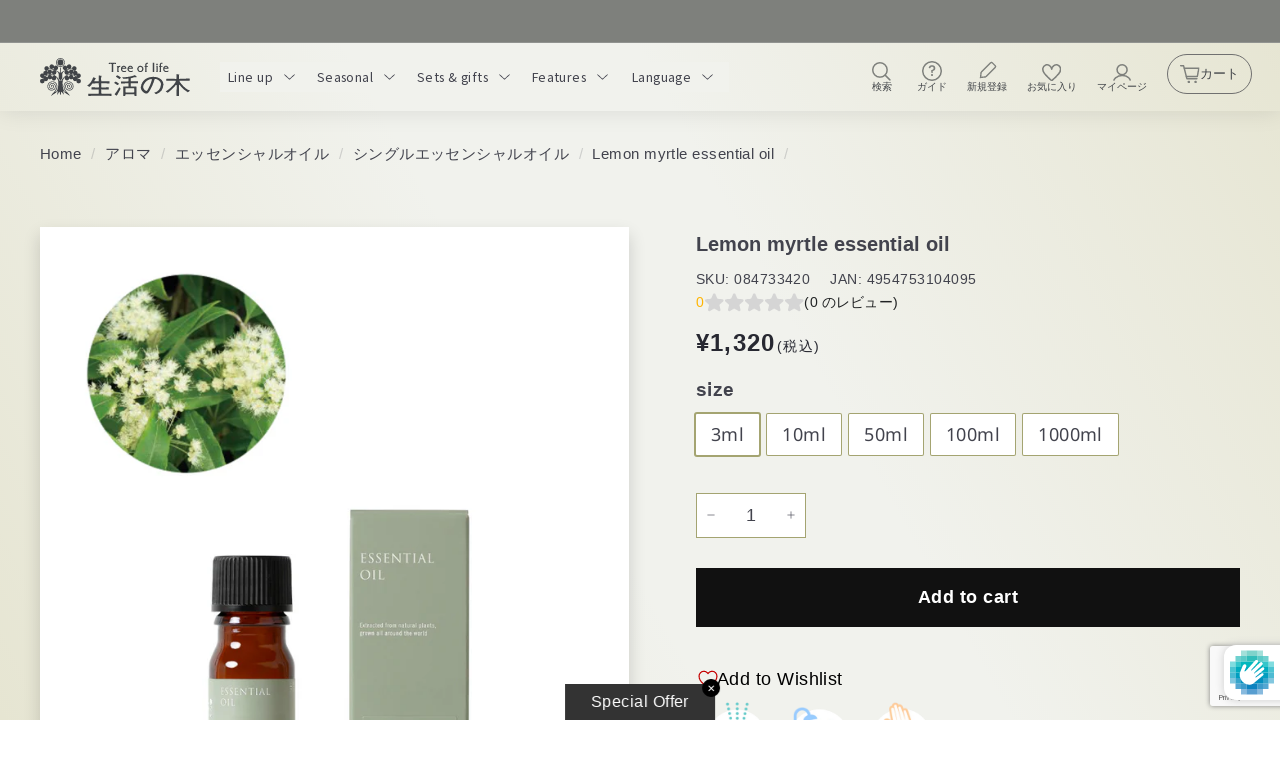

--- FILE ---
content_type: text/html; charset=utf-8
request_url: https://onlineshop.treeoflife.co.jp/en/products/084733420
body_size: 103088
content:
<!doctype html>
<html class="no-js" lang="en" dir="ltr">
<head>
  
  <meta charset="utf-8">
  <meta http-equiv="X-UA-Compatible" content="IE=edge,chrome=1">
  <meta name="viewport" content="width=device-width,initial-scale=1">
  <meta name="theme-color" content="#7e807c">
  <link rel="canonical" href="https://onlineshop.treeoflife.co.jp/en/products/084733420">
  <link rel="preconnect" href="https://fonts.shopifycdn.com" crossorigin>
  <link rel="dns-prefetch" href="https://productreviews.shopifycdn.com">
  <link rel="dns-prefetch" href="https://ajax.googleapis.com">
  <link rel="dns-prefetch" href="https://maps.googleapis.com">
  <link rel="dns-prefetch" href="https://maps.gstatic.com"><link rel="shortcut icon" href="//onlineshop.treeoflife.co.jp/cdn/shop/files/DTCfavicon_32x32.png?v=1705305718" type="image/png" />
<title>Lemon myrtle essential oil
&ndash; 生活の木 オンラインストア
</title>
<meta name="description" content="A refreshing scent similar to lemon. This essential oil has been certified as meeting the labeling standards set by the Japan Aroma Environment Association, a public interest incorporated association. *The price of 1000ml may change depending on the season and weather. We appreciate your understanding. *The instruction"><meta property="og:site_name" content="生活の木 オンラインストア">
  <meta property="og:url" content="https://onlineshop.treeoflife.co.jp/en/products/084733420">
  <meta property="og:title" content="Lemon myrtle essential oil">
  <meta property="og:type" content="product">
  <meta property="og:description" content="A refreshing scent similar to lemon. This essential oil has been certified as meeting the labeling standards set by the Japan Aroma Environment Association, a public interest incorporated association. *The price of 1000ml may change depending on the season and weather. We appreciate your understanding. *The instruction"><meta property="og:image" content="http://onlineshop.treeoflife.co.jp/cdn/shop/files/084733420_m.png?v=1716785981">
    <meta property="og:image:secure_url" content="https://onlineshop.treeoflife.co.jp/cdn/shop/files/084733420_m.png?v=1716785981">
    <meta property="og:image:width" content="1000">
    <meta property="og:image:height" content="1000"><meta name="twitter:site" content="@">
  <meta name="twitter:card" content="summary_large_image">
  <meta name="twitter:title" content="Lemon myrtle essential oil">
  <meta name="twitter:description" content="A refreshing scent similar to lemon. This essential oil has been certified as meeting the labeling standards set by the Japan Aroma Environment Association, a public interest incorporated association. *The price of 1000ml may change depending on the season and weather. We appreciate your understanding. *The instruction">
<link rel="stylesheet" href="https://use.fontawesome.com/releases/v5.15.2/css/all.css" integrity="sha384-vSIIfh2YWi9wW0r9iZe7RJPrKwp6bG+s9QZMoITbCckVJqGCCRhc+ccxNcdpHuYu" crossorigin="anonymous"><style data-shopify>@font-face {
  font-family: "Noto Sans";
  font-weight: 400;
  font-style: normal;
  font-display: swap;
  src: url("//onlineshop.treeoflife.co.jp/cdn/fonts/noto_sans/notosans_n4.67fb0b95a9fac1030d5fa59681ca957ae8ee6aa5.woff2") format("woff2"),
       url("//onlineshop.treeoflife.co.jp/cdn/fonts/noto_sans/notosans_n4.7b785b180d53ae20f1017ba5d1db68774175584a.woff") format("woff");
}

  @font-face {
  font-family: "Noto Sans";
  font-weight: 400;
  font-style: normal;
  font-display: swap;
  src: url("//onlineshop.treeoflife.co.jp/cdn/fonts/noto_sans/notosans_n4.67fb0b95a9fac1030d5fa59681ca957ae8ee6aa5.woff2") format("woff2"),
       url("//onlineshop.treeoflife.co.jp/cdn/fonts/noto_sans/notosans_n4.7b785b180d53ae20f1017ba5d1db68774175584a.woff") format("woff");
}


  @font-face {
  font-family: "Noto Sans";
  font-weight: 600;
  font-style: normal;
  font-display: swap;
  src: url("//onlineshop.treeoflife.co.jp/cdn/fonts/noto_sans/notosans_n6.90560915a6d0b744c1f7e70aeea50fb1f364fe54.woff2") format("woff2"),
       url("//onlineshop.treeoflife.co.jp/cdn/fonts/noto_sans/notosans_n6.183167f0f6bcb93bfa48b522c56d744a8b7d18b4.woff") format("woff");
}

  @font-face {
  font-family: "Noto Sans";
  font-weight: 400;
  font-style: italic;
  font-display: swap;
  src: url("//onlineshop.treeoflife.co.jp/cdn/fonts/noto_sans/notosans_i4.0d0b0b60457d4b0fff3a18b68f05d41f4e08fe56.woff2") format("woff2"),
       url("//onlineshop.treeoflife.co.jp/cdn/fonts/noto_sans/notosans_i4.39741a91407585de584fa20325a2a05adccd69e7.woff") format("woff");
}

  @font-face {
  font-family: "Noto Sans";
  font-weight: 600;
  font-style: italic;
  font-display: swap;
  src: url("//onlineshop.treeoflife.co.jp/cdn/fonts/noto_sans/notosans_i6.ed3e3f07d718a57bf7fe45889c3e3ddeb2c01bdb.woff2") format("woff2"),
       url("//onlineshop.treeoflife.co.jp/cdn/fonts/noto_sans/notosans_i6.38a148c96d9dd71306934ab685b93a68a5ea16ee.woff") format("woff");
}

</style><link href="//onlineshop.treeoflife.co.jp/cdn/shop/t/9/assets/components.css?v=83392151970896389991724728340" rel="stylesheet" type="text/css" media="all" />
<style data-shopify>:root {
    --typeHeaderPrimary: "Noto Sans";
    --typeHeaderFallback: sans-serif;
    --typeHeaderSize: 38px;
    --typeHeaderWeight: 400;
    --typeHeaderLineHeight: 1.1;
    --typeHeaderSpacing: 0.0em;

    --typeBasePrimary:"Noto Sans";
    --typeBaseFallback:sans-serif;
    --typeBaseSize: 18px;
    --typeBaseWeight: 400;
    --typeBaseSpacing: 0.025em;
    --typeBaseLineHeight: 1.5;

    --colorSmallImageBg: #ffffff;
    --colorSmallImageBgDark: #f7f7f7;
    --colorLargeImageBg: #e7e7e7;
    --colorLargeImageBgLight: #ffffff;

    --iconWeight: 4px;
    --iconLinecaps: miter;

    
      --buttonRadius: 0;
      --btnPadding: 11px 20px;
    

    
      --roundness: 0;
    

    
      --gridThickness: 0;
    

    --productTileMargin: 0%;
    --collectionTileMargin: 17%;

    --swatchSize: 40px;
  }

  @media screen and (max-width: 768px) {
    :root {
      --typeBaseSize: 16px;

      
        --roundness: 0;
        --btnPadding: 9px 17px;
      
    }
  }</style><link href="//onlineshop.treeoflife.co.jp/cdn/shop/t/9/assets/base.css?v=7041944048925415861707238564" rel="stylesheet" type="text/css" media="all" />
  <link href="//onlineshop.treeoflife.co.jp/cdn/shop/t/9/assets/main.css?v=51662905421958720981710475579" rel="stylesheet" type="text/css" media="all" />
  <link href="//onlineshop.treeoflife.co.jp/cdn/shop/t/9/assets/aw-style.css?v=72360960264910444071766633916" rel="stylesheet" type="text/css" media="all" />

<script async crossorigin fetchpriority="high" src="/cdn/shopifycloud/importmap-polyfill/es-modules-shim.2.4.0.js"></script>
<script>
    document.documentElement.className = document.documentElement.className.replace('no-js', 'js');

    window.theme = window.theme || {};
    theme.routes = {
      home: "/en",
      collections: "/en/collections",
      cart: "/en/cart.js",
      cartPage: "/en/cart",
      cartAdd: "/en/cart/add.js",
      cartChange: "/en/cart/change.js",
      search: "/en/search",
      predictiveSearch: "/en/search/suggest"
    };

    theme.strings = {
      soldOut: "Sold Out",
      unavailable: "Unavailable",
      inStockLabel: "In stock, ready to ship",
      oneStockLabel: "Low stock - [count] item left",
      otherStockLabel: "Low stock - [count] items left",
      willNotShipUntil: "Ready to ship [date]",
      willBeInStockAfter: "Back in stock [date]",
      waitingForStock: "Backordered, shipping soon",
      savePrice: "Save [saved_amount]",
      cartEmpty: "Your cart is currently empty.",
      cartTermsConfirmation: "You must agree with the terms and conditions of sales to check out",
      searchCollections: "Collections",
      searchPages: "Pages",
      searchArticles: "Articles",
      maxQuantity: "You can only have [quantity] of [title] in your cart."
    };
    theme.settings = {
      cartType: "page",
      isCustomerTemplate: false,
      moneyFormat: "¥{{amount_no_decimals}}",
      saveType: "dollar",
      productImageSize: "square",
      productImageCover: true,
      predictiveSearch: false,
      predictiveSearchType: null,
      superScriptSetting: false,
      superScriptPrice: false,
      quickView: false,
      quickAdd: false,
      themeName: 'Expanse',
      themeVersion: "5.0.0"
    };
  </script><script type="importmap">
{
  "imports": {
    "components/announcement-bar": "//onlineshop.treeoflife.co.jp/cdn/shop/t/9/assets/announcement-bar.js?v=30886685393339443611703558202",
    "components/gift-card-recipient-form": "//onlineshop.treeoflife.co.jp/cdn/shop/t/9/assets/gift-card-recipient-form.js?v=63274452948634539821703558202",
    "components/image-element": "//onlineshop.treeoflife.co.jp/cdn/shop/t/9/assets/image-element.js?v=71417798711777885241738856271",
    "components/newsletter-reminder": "//onlineshop.treeoflife.co.jp/cdn/shop/t/9/assets/newsletter-reminder.js?v=158689173741753302301703558202",
    "components/predictive-search": "//onlineshop.treeoflife.co.jp/cdn/shop/t/9/assets/predictive-search.js?v=289510176319545181703558202",
    "components/price-range": "//onlineshop.treeoflife.co.jp/cdn/shop/t/9/assets/price-range.js?v=181072884619090886471703558202",
    "components/product-complementary": "//onlineshop.treeoflife.co.jp/cdn/shop/t/9/assets/product-complementary.js?v=115010611336991946551703558202",
    "components/product-grid-item": "//onlineshop.treeoflife.co.jp/cdn/shop/t/9/assets/product-grid-item.js?v=163812820723271128961703558202",
    "components/product-images": "//onlineshop.treeoflife.co.jp/cdn/shop/t/9/assets/product-images.js?v=165385719376091763651703558202",
    "components/quick-add": "//onlineshop.treeoflife.co.jp/cdn/shop/t/9/assets/quick-add.js?v=42542036387708553681703558202",
    "components/quick-shop": "//onlineshop.treeoflife.co.jp/cdn/shop/t/9/assets/quick-shop.js?v=14962520786590995971703558202",
    "components/section-age-verification-popup": "//onlineshop.treeoflife.co.jp/cdn/shop/t/9/assets/section-age-verification-popup.js?v=570856957843724541703558202",
    "components/section-background-image-text": "//onlineshop.treeoflife.co.jp/cdn/shop/t/9/assets/section-background-image-text.js?v=134193327559148673711703558202",
    "components/section-collection-header": "//onlineshop.treeoflife.co.jp/cdn/shop/t/9/assets/section-collection-header.js?v=62104955657552942271703558202",
    "components/section-countdown": "//onlineshop.treeoflife.co.jp/cdn/shop/t/9/assets/section-countdown.js?v=83619262456850900011703558202",
    "components/section-featured-collection": "//onlineshop.treeoflife.co.jp/cdn/shop/t/9/assets/section-featured-collection.js?v=70396313371272205741703558202",
    "components/section-footer": "//onlineshop.treeoflife.co.jp/cdn/shop/t/9/assets/section-footer.js?v=143843864055408484941703558202",
    "components/section-header": "//onlineshop.treeoflife.co.jp/cdn/shop/t/9/assets/section-header.js?v=114101115667708695071703558202",
    "components/section-hero-video": "//onlineshop.treeoflife.co.jp/cdn/shop/t/9/assets/section-hero-video.js?v=138616389493027501011703558202",
    "components/section-hotspots": "//onlineshop.treeoflife.co.jp/cdn/shop/t/9/assets/section-hotspots.js?v=118949170610172005021703558202",
    "components/section-image-compare": "//onlineshop.treeoflife.co.jp/cdn/shop/t/9/assets/section-image-compare.js?v=25526173009852246331703558202",
    "components/section-main-cart": "//onlineshop.treeoflife.co.jp/cdn/shop/t/9/assets/section-main-cart.js?v=102282689976117535291703558202",
    "components/section-main-collection": "//onlineshop.treeoflife.co.jp/cdn/shop/t/9/assets/section-main-collection.js?v=178808321021703902081703558202",
    "components/section-main-product": "//onlineshop.treeoflife.co.jp/cdn/shop/t/9/assets/section-main-product.js?v=48829736225712131391703558202",
    "components/section-main-search": "//onlineshop.treeoflife.co.jp/cdn/shop/t/9/assets/section-main-search.js?v=91363574603513782361703558202",
    "components/section-map": "//onlineshop.treeoflife.co.jp/cdn/shop/t/9/assets/section-map.js?v=85731902998194521351703558202",
    "components/section-more-products-vendor": "//onlineshop.treeoflife.co.jp/cdn/shop/t/9/assets/section-more-products-vendor.js?v=105326113681965784221703558202",
    "components/section-newsletter-popup": "//onlineshop.treeoflife.co.jp/cdn/shop/t/9/assets/section-newsletter-popup.js?v=170953806956104469461703558202",
    "components/section-password-header": "//onlineshop.treeoflife.co.jp/cdn/shop/t/9/assets/section-password-header.js?v=152732804639088855281703558202",
    "components/section-product-recommendations": "//onlineshop.treeoflife.co.jp/cdn/shop/t/9/assets/section-product-recommendations.js?v=68463675784327451211703558202",
    "components/section-promo-grid": "//onlineshop.treeoflife.co.jp/cdn/shop/t/9/assets/section-promo-grid.js?v=40677006983618170181703558202",
    "components/section-recently-viewed": "//onlineshop.treeoflife.co.jp/cdn/shop/t/9/assets/section-recently-viewed.js?v=55008218357156806671703558202",
    "components/section-slideshow": "//onlineshop.treeoflife.co.jp/cdn/shop/t/9/assets/section-slideshow.js?v=78404926763425096301703558202",
    "components/section-slideshow-image": "//onlineshop.treeoflife.co.jp/cdn/shop/t/9/assets/section-slideshow-image.js?v=78404926763425096301703558202",
    "components/section-slideshow-split": "//onlineshop.treeoflife.co.jp/cdn/shop/t/9/assets/section-slideshow-split.js?v=78404926763425096301703558202",
    "components/section-store-availability": "//onlineshop.treeoflife.co.jp/cdn/shop/t/9/assets/section-store-availability.js?v=179020056623871860581703558202",
    "components/section-testimonials": "//onlineshop.treeoflife.co.jp/cdn/shop/t/9/assets/section-testimonials.js?v=135504612583298795321703558202",
    "components/section-toolbar": "//onlineshop.treeoflife.co.jp/cdn/shop/t/9/assets/section-toolbar.js?v=40810883655964320851703558202",
    "components/tool-tip": "//onlineshop.treeoflife.co.jp/cdn/shop/t/9/assets/tool-tip.js?v=80946909978688486381703558202",
    "components/tool-tip-trigger": "//onlineshop.treeoflife.co.jp/cdn/shop/t/9/assets/tool-tip-trigger.js?v=34194649362372648151703558202",
    "@archetype-themes/scripts/helpers/init-AOS": "//onlineshop.treeoflife.co.jp/cdn/shop/t/9/assets/init-AOS.js?v=133119721856805501371703558202",
    "@archetype-themes/scripts/config": "//onlineshop.treeoflife.co.jp/cdn/shop/t/9/assets/config.js?v=182715560184026551971703558202",
    "@archetype-themes/scripts/helpers/sections": "//onlineshop.treeoflife.co.jp/cdn/shop/t/9/assets/sections.js?v=30525676374169029511703558202",
    "js-cookie": "//onlineshop.treeoflife.co.jp/cdn/shop/t/9/assets/js.cookie.mjs?v=38015963105781969301703558202",
    "@archetype-themes/scripts/modules/modal": "//onlineshop.treeoflife.co.jp/cdn/shop/t/9/assets/modal.js?v=45231143018390192411703558202",
    "@archetype-themes/scripts/modules/slideshow": "//onlineshop.treeoflife.co.jp/cdn/shop/t/9/assets/slideshow.js?v=115463872910527769351703558202",
    "@archetype-themes/scripts/modules/product-recommendations": "//onlineshop.treeoflife.co.jp/cdn/shop/t/9/assets/product-recommendations.js?v=43304738043467140121703558202",
    "nouislider": "//onlineshop.treeoflife.co.jp/cdn/shop/t/9/assets/nouislider.js?v=100438778919154896961703558202",
    "@archetype-themes/scripts/helpers/currency": "//onlineshop.treeoflife.co.jp/cdn/shop/t/9/assets/currency.js?v=14275331480271113601703558202",
    "@archetype-themes/scripts/helpers/delegate": "//onlineshop.treeoflife.co.jp/cdn/shop/t/9/assets/delegate.js?v=150733600779017316001703558202",
    "@archetype-themes/scripts/modules/swatches": "//onlineshop.treeoflife.co.jp/cdn/shop/t/9/assets/swatches.js?v=103882278052475410121703558202",
    "@archetype-themes/scripts/modules/photoswipe": "//onlineshop.treeoflife.co.jp/cdn/shop/t/9/assets/photoswipe.js?v=133149125523312087301703558202",
    "@archetype-themes/scripts/modules/product": "//onlineshop.treeoflife.co.jp/cdn/shop/t/9/assets/product.js?v=113938241193965881771703558202",
    "@archetype-themes/scripts/modules/collapsibles": "//onlineshop.treeoflife.co.jp/cdn/shop/t/9/assets/collapsibles.js?v=173915476688299204401703558202",
    "@archetype-themes/scripts/modules/header-nav": "//onlineshop.treeoflife.co.jp/cdn/shop/t/9/assets/header-nav.js?v=153535264877449452281703558202",
    "@archetype-themes/scripts/modules/parallax": "//onlineshop.treeoflife.co.jp/cdn/shop/t/9/assets/parallax.js?v=20658553194097617601703558202",
    "@archetype-themes/scripts/modules/collection-template": "//onlineshop.treeoflife.co.jp/cdn/shop/t/9/assets/collection-template.js?v=145505099368484458371703558202",
    "@archetype-themes/scripts/modules/disclosure": "//onlineshop.treeoflife.co.jp/cdn/shop/t/9/assets/disclosure.js?v=24495297545550370831703558202",
    "@archetype-themes/scripts/modules/mobile-nav": "//onlineshop.treeoflife.co.jp/cdn/shop/t/9/assets/mobile-nav.js?v=65063705214388957511703558202",
    "@archetype-themes/scripts/modules/header-search": "//onlineshop.treeoflife.co.jp/cdn/shop/t/9/assets/header-search.js?v=96962303281191137591703558202",
    "@archetype-themes/scripts/modules/cart-drawer": "//onlineshop.treeoflife.co.jp/cdn/shop/t/9/assets/cart-drawer.js?v=127359067068143228651703558202",
    "@archetype-themes/scripts/helpers/utils": "//onlineshop.treeoflife.co.jp/cdn/shop/t/9/assets/utils.js?v=183768819557536265621703558202",
    "@archetype-themes/scripts/helpers/size-drawer": "//onlineshop.treeoflife.co.jp/cdn/shop/t/9/assets/size-drawer.js?v=16908746908081919891703558202",
    "@archetype-themes/scripts/modules/video-section": "//onlineshop.treeoflife.co.jp/cdn/shop/t/9/assets/video-section.js?v=38415978955926866351703558202",
    "@archetype-themes/scripts/modules/cart-form": "//onlineshop.treeoflife.co.jp/cdn/shop/t/9/assets/cart-form.js?v=171395635512034314881703558202",
    "@archetype-themes/scripts/helpers/init-observer": "//onlineshop.treeoflife.co.jp/cdn/shop/t/9/assets/init-observer.js?v=151712110650051136771703558202",
    "@archetype-themes/scripts/helpers/ajax-renderer": "//onlineshop.treeoflife.co.jp/cdn/shop/t/9/assets/ajax-renderer.js?v=167707973626936292861703558202",
    "@archetype-themes/scripts/modules/tool-tip": "//onlineshop.treeoflife.co.jp/cdn/shop/t/9/assets/tool-tip.js?v=80946909978688486381703558202",
    "@archetype-themes/scripts/modules/tool-tip-trigger": "//onlineshop.treeoflife.co.jp/cdn/shop/t/9/assets/tool-tip-trigger.js?v=34194649362372648151703558202",
    "@archetype-themes/scripts/modules/drawers": "//onlineshop.treeoflife.co.jp/cdn/shop/t/9/assets/drawers.js?v=90797109483806998381703558202",
    "@archetype-themes/scripts/helpers/init-globals": "//onlineshop.treeoflife.co.jp/cdn/shop/t/9/assets/init-globals.js?v=27416668792594130621703558202",
    "aos": "//onlineshop.treeoflife.co.jp/cdn/shop/t/9/assets/aos.js?v=106204913141253275521703558202",
    "@archetype-themes/scripts/helpers/a11y": "//onlineshop.treeoflife.co.jp/cdn/shop/t/9/assets/a11y.js?v=114228441666679744341703558202",
    "@archetype-themes/scripts/vendors/flickity": "//onlineshop.treeoflife.co.jp/cdn/shop/t/9/assets/flickity.js?v=48539322729379456441703558202",
    "@archetype-themes/scripts/vendors/flickity-fade": "//onlineshop.treeoflife.co.jp/cdn/shop/t/9/assets/flickity-fade.js?v=70708211373116380081703558202",
    "@archetype-themes/scripts/vendors/photoswipe.min": "//onlineshop.treeoflife.co.jp/cdn/shop/t/9/assets/photoswipe.min.js?v=96706414436924913981703558202",
    "@archetype-themes/scripts/vendors/photoswipe-ui-default.min": "//onlineshop.treeoflife.co.jp/cdn/shop/t/9/assets/photoswipe-ui-default.min.js?v=52395271779278780601703558202",
    "@archetype-themes/scripts/helpers/images": "//onlineshop.treeoflife.co.jp/cdn/shop/t/9/assets/images.js?v=154579799771787317231703558202",
    "@archetype-themes/scripts/helpers/variants": "//onlineshop.treeoflife.co.jp/cdn/shop/t/9/assets/variants.js?v=140263944250498066851703558202",
    "@archetype-themes/scripts/modules/variant-availability": "//onlineshop.treeoflife.co.jp/cdn/shop/t/9/assets/variant-availability.js?v=106313593704684021601703558202",
    "@archetype-themes/scripts/modules/quantity-selectors": "//onlineshop.treeoflife.co.jp/cdn/shop/t/9/assets/quantity-selectors.js?v=180817540312099548121703558202",
    "@archetype-themes/scripts/modules/product-ajax-form": "//onlineshop.treeoflife.co.jp/cdn/shop/t/9/assets/product-ajax-form.js?v=113985492364756232791703558202",
    "@archetype-themes/scripts/helpers/youtube": "//onlineshop.treeoflife.co.jp/cdn/shop/t/9/assets/youtube.js?v=58030359294421050461703558202",
    "@archetype-themes/scripts/helpers/vimeo": "//onlineshop.treeoflife.co.jp/cdn/shop/t/9/assets/vimeo.js?v=147998489296355848171703558202",
    "@archetype-themes/scripts/modules/product-media": "//onlineshop.treeoflife.co.jp/cdn/shop/t/9/assets/product-media.js?v=7149764575920620621703558202",
    "@archetype-themes/scripts/modules/collection-sidebar": "//onlineshop.treeoflife.co.jp/cdn/shop/t/9/assets/collection-sidebar.js?v=102654819825539199081703558202",
    "@archetype-themes/scripts/modules/cart-api": "//onlineshop.treeoflife.co.jp/cdn/shop/t/9/assets/cart-api.js?v=177228419985507265221703558202",
    "@archetype-themes/scripts/modules/video-modal": "//onlineshop.treeoflife.co.jp/cdn/shop/t/9/assets/video-modal.js?v=5964877832267866681703558202",
    "@archetype-themes/scripts/modules/animation-observer": "//onlineshop.treeoflife.co.jp/cdn/shop/t/9/assets/animation-observer.js?v=110233317842681188241703558202",
    "@archetype-themes/scripts/modules/page-transitions": "//onlineshop.treeoflife.co.jp/cdn/shop/t/9/assets/page-transitions.js?v=72265230091955981801703558202",
    "@archetype-themes/scripts/helpers/rte": "//onlineshop.treeoflife.co.jp/cdn/shop/t/9/assets/rte.js?v=124638893503654398791703558202",
    "@archetype-themes/scripts/helpers/library-loader": "//onlineshop.treeoflife.co.jp/cdn/shop/t/9/assets/library-loader.js?v=109812686109916403541703558202"
  }
}
</script><script>
  if (!(HTMLScriptElement.supports && HTMLScriptElement.supports('importmap'))) {
    const el = document.createElement('script');
    el.async = true;
    el.src = "//onlineshop.treeoflife.co.jp/cdn/shop/t/9/assets/es-module-shims.min.js?v=63404930985865369141703558202";
    document.head.appendChild(el);
  }
</script>
<link rel="modulepreload" href="//onlineshop.treeoflife.co.jp/cdn/shop/t/9/assets/is-land.min.js?v=150365442064817536931703558202">
<script type="module" src="//onlineshop.treeoflife.co.jp/cdn/shop/t/9/assets/is-land.min.js?v=150365442064817536931703558202"></script>
<script>window.performance && window.performance.mark && window.performance.mark('shopify.content_for_header.start');</script><meta name="google-site-verification" content="nm_Oh_0cihixi7J2LpsWJeepFZj-Jzgy9YXL3YWVF_k">
<meta name="facebook-domain-verification" content="swu250g3r7wbpfejwksj5wcph8ii2d">
<meta id="shopify-digital-wallet" name="shopify-digital-wallet" content="/77465977119/digital_wallets/dialog">
<link rel="alternate" hreflang="x-default" href="https://onlineshop.treeoflife.co.jp/products/084733420">
<link rel="alternate" hreflang="ja-JP" href="https://onlineshop.treeoflife.co.jp/products/084733420">
<link rel="alternate" hreflang="en-JP" href="https://onlineshop.treeoflife.co.jp/en/products/084733420">
<link rel="alternate" hreflang="zh-Hant-JP" href="https://onlineshop.treeoflife.co.jp/zh/products/084733420">
<link rel="alternate" type="application/json+oembed" href="https://onlineshop.treeoflife.co.jp/en/products/084733420.oembed">
<script async="async" src="/checkouts/internal/preloads.js?locale=en-JP"></script>
<script id="shopify-features" type="application/json">{"accessToken":"c3d7b5946ec92ce0d41e5282b66f187e","betas":["rich-media-storefront-analytics"],"domain":"onlineshop.treeoflife.co.jp","predictiveSearch":false,"shopId":77465977119,"locale":"en"}</script>
<script>var Shopify = Shopify || {};
Shopify.shop = "t-o-l-store.myshopify.com";
Shopify.locale = "en";
Shopify.currency = {"active":"JPY","rate":"1.0"};
Shopify.country = "JP";
Shopify.theme = {"name":"Expanse【LIVE】","id":163573104927,"schema_name":"Expanse","schema_version":"5.0.0","theme_store_id":902,"role":"main"};
Shopify.theme.handle = "null";
Shopify.theme.style = {"id":null,"handle":null};
Shopify.cdnHost = "onlineshop.treeoflife.co.jp/cdn";
Shopify.routes = Shopify.routes || {};
Shopify.routes.root = "/en/";</script>
<script type="module">!function(o){(o.Shopify=o.Shopify||{}).modules=!0}(window);</script>
<script>!function(o){function n(){var o=[];function n(){o.push(Array.prototype.slice.apply(arguments))}return n.q=o,n}var t=o.Shopify=o.Shopify||{};t.loadFeatures=n(),t.autoloadFeatures=n()}(window);</script>
<script id="shop-js-analytics" type="application/json">{"pageType":"product"}</script>
<script defer="defer" async type="module" src="//onlineshop.treeoflife.co.jp/cdn/shopifycloud/shop-js/modules/v2/client.init-shop-cart-sync_BdyHc3Nr.en.esm.js"></script>
<script defer="defer" async type="module" src="//onlineshop.treeoflife.co.jp/cdn/shopifycloud/shop-js/modules/v2/chunk.common_Daul8nwZ.esm.js"></script>
<script type="module">
  await import("//onlineshop.treeoflife.co.jp/cdn/shopifycloud/shop-js/modules/v2/client.init-shop-cart-sync_BdyHc3Nr.en.esm.js");
await import("//onlineshop.treeoflife.co.jp/cdn/shopifycloud/shop-js/modules/v2/chunk.common_Daul8nwZ.esm.js");

  window.Shopify.SignInWithShop?.initShopCartSync?.({"fedCMEnabled":true,"windoidEnabled":true});

</script>
<script>(function() {
  var isLoaded = false;
  function asyncLoad() {
    if (isLoaded) return;
    isLoaded = true;
    var urls = ["https:\/\/dokopoi-js.s3.ap-northeast-1.amazonaws.com\/dokopoi-customer_v2.js?shop=t-o-l-store.myshopify.com","https:\/\/dokopoi-js.s3.ap-northeast-1.amazonaws.com\/dokopoi-pointhistory_v2.js?shop=t-o-l-store.myshopify.com","https:\/\/dokopoi-js.s3.ap-northeast-1.amazonaws.com\/dokopoi-cart_v2.js?shop=t-o-l-store.myshopify.com","https:\/\/gift-script-pr.pages.dev\/script.js?shop=t-o-l-store.myshopify.com","https:\/\/subscription-script2-pr.firebaseapp.com\/script.js?shop=t-o-l-store.myshopify.com","https:\/\/documents-app.mixlogue.jp\/scripts\/ue87f9sf8e7rd.min.js?shop=t-o-l-store.myshopify.com","https:\/\/documents-app.mixlogue.jp\/scripts\/reorder.js?shop=t-o-l-store.myshopify.com","https:\/\/cdn.sesami.co\/shopify.js?shop=t-o-l-store.myshopify.com","https:\/\/cdn.gojiberry.app\/dist\/shopify\/gojiberry.js?shop=t-o-l-store.myshopify.com","https:\/\/pc-quiz.s3.us-east-2.amazonaws.com\/current\/quiz-loader.min.js?shop=t-o-l-store.myshopify.com"];
    for (var i = 0; i < urls.length; i++) {
      var s = document.createElement('script');
      s.type = 'text/javascript';
      s.async = true;
      s.src = urls[i];
      var x = document.getElementsByTagName('script')[0];
      x.parentNode.insertBefore(s, x);
    }
  };
  if(window.attachEvent) {
    window.attachEvent('onload', asyncLoad);
  } else {
    window.addEventListener('load', asyncLoad, false);
  }
})();</script>
<script id="__st">var __st={"a":77465977119,"offset":32400,"reqid":"6923feb4-b54f-4233-8eb3-53dac2b565d8-1768975680","pageurl":"onlineshop.treeoflife.co.jp\/en\/products\/084733420","u":"aec10632522d","p":"product","rtyp":"product","rid":8897284669727};</script>
<script>window.ShopifyPaypalV4VisibilityTracking = true;</script>
<script id="captcha-bootstrap">!function(){'use strict';const t='contact',e='account',n='new_comment',o=[[t,t],['blogs',n],['comments',n],[t,'customer']],c=[[e,'customer_login'],[e,'guest_login'],[e,'recover_customer_password'],[e,'create_customer']],r=t=>t.map((([t,e])=>`form[action*='/${t}']:not([data-nocaptcha='true']) input[name='form_type'][value='${e}']`)).join(','),a=t=>()=>t?[...document.querySelectorAll(t)].map((t=>t.form)):[];function s(){const t=[...o],e=r(t);return a(e)}const i='password',u='form_key',d=['recaptcha-v3-token','g-recaptcha-response','h-captcha-response',i],f=()=>{try{return window.sessionStorage}catch{return}},m='__shopify_v',_=t=>t.elements[u];function p(t,e,n=!1){try{const o=window.sessionStorage,c=JSON.parse(o.getItem(e)),{data:r}=function(t){const{data:e,action:n}=t;return t[m]||n?{data:e,action:n}:{data:t,action:n}}(c);for(const[e,n]of Object.entries(r))t.elements[e]&&(t.elements[e].value=n);n&&o.removeItem(e)}catch(o){console.error('form repopulation failed',{error:o})}}const l='form_type',E='cptcha';function T(t){t.dataset[E]=!0}const w=window,h=w.document,L='Shopify',v='ce_forms',y='captcha';let A=!1;((t,e)=>{const n=(g='f06e6c50-85a8-45c8-87d0-21a2b65856fe',I='https://cdn.shopify.com/shopifycloud/storefront-forms-hcaptcha/ce_storefront_forms_captcha_hcaptcha.v1.5.2.iife.js',D={infoText:'Protected by hCaptcha',privacyText:'Privacy',termsText:'Terms'},(t,e,n)=>{const o=w[L][v],c=o.bindForm;if(c)return c(t,g,e,D).then(n);var r;o.q.push([[t,g,e,D],n]),r=I,A||(h.body.append(Object.assign(h.createElement('script'),{id:'captcha-provider',async:!0,src:r})),A=!0)});var g,I,D;w[L]=w[L]||{},w[L][v]=w[L][v]||{},w[L][v].q=[],w[L][y]=w[L][y]||{},w[L][y].protect=function(t,e){n(t,void 0,e),T(t)},Object.freeze(w[L][y]),function(t,e,n,w,h,L){const[v,y,A,g]=function(t,e,n){const i=e?o:[],u=t?c:[],d=[...i,...u],f=r(d),m=r(i),_=r(d.filter((([t,e])=>n.includes(e))));return[a(f),a(m),a(_),s()]}(w,h,L),I=t=>{const e=t.target;return e instanceof HTMLFormElement?e:e&&e.form},D=t=>v().includes(t);t.addEventListener('submit',(t=>{const e=I(t);if(!e)return;const n=D(e)&&!e.dataset.hcaptchaBound&&!e.dataset.recaptchaBound,o=_(e),c=g().includes(e)&&(!o||!o.value);(n||c)&&t.preventDefault(),c&&!n&&(function(t){try{if(!f())return;!function(t){const e=f();if(!e)return;const n=_(t);if(!n)return;const o=n.value;o&&e.removeItem(o)}(t);const e=Array.from(Array(32),(()=>Math.random().toString(36)[2])).join('');!function(t,e){_(t)||t.append(Object.assign(document.createElement('input'),{type:'hidden',name:u})),t.elements[u].value=e}(t,e),function(t,e){const n=f();if(!n)return;const o=[...t.querySelectorAll(`input[type='${i}']`)].map((({name:t})=>t)),c=[...d,...o],r={};for(const[a,s]of new FormData(t).entries())c.includes(a)||(r[a]=s);n.setItem(e,JSON.stringify({[m]:1,action:t.action,data:r}))}(t,e)}catch(e){console.error('failed to persist form',e)}}(e),e.submit())}));const S=(t,e)=>{t&&!t.dataset[E]&&(n(t,e.some((e=>e===t))),T(t))};for(const o of['focusin','change'])t.addEventListener(o,(t=>{const e=I(t);D(e)&&S(e,y())}));const B=e.get('form_key'),M=e.get(l),P=B&&M;t.addEventListener('DOMContentLoaded',(()=>{const t=y();if(P)for(const e of t)e.elements[l].value===M&&p(e,B);[...new Set([...A(),...v().filter((t=>'true'===t.dataset.shopifyCaptcha))])].forEach((e=>S(e,t)))}))}(h,new URLSearchParams(w.location.search),n,t,e,['guest_login'])})(!0,!0)}();</script>
<script integrity="sha256-4kQ18oKyAcykRKYeNunJcIwy7WH5gtpwJnB7kiuLZ1E=" data-source-attribution="shopify.loadfeatures" defer="defer" src="//onlineshop.treeoflife.co.jp/cdn/shopifycloud/storefront/assets/storefront/load_feature-a0a9edcb.js" crossorigin="anonymous"></script>
<script data-source-attribution="shopify.dynamic_checkout.dynamic.init">var Shopify=Shopify||{};Shopify.PaymentButton=Shopify.PaymentButton||{isStorefrontPortableWallets:!0,init:function(){window.Shopify.PaymentButton.init=function(){};var t=document.createElement("script");t.src="https://onlineshop.treeoflife.co.jp/cdn/shopifycloud/portable-wallets/latest/portable-wallets.en.js",t.type="module",document.head.appendChild(t)}};
</script>
<script data-source-attribution="shopify.dynamic_checkout.buyer_consent">
  function portableWalletsHideBuyerConsent(e){var t=document.getElementById("shopify-buyer-consent"),n=document.getElementById("shopify-subscription-policy-button");t&&n&&(t.classList.add("hidden"),t.setAttribute("aria-hidden","true"),n.removeEventListener("click",e))}function portableWalletsShowBuyerConsent(e){var t=document.getElementById("shopify-buyer-consent"),n=document.getElementById("shopify-subscription-policy-button");t&&n&&(t.classList.remove("hidden"),t.removeAttribute("aria-hidden"),n.addEventListener("click",e))}window.Shopify?.PaymentButton&&(window.Shopify.PaymentButton.hideBuyerConsent=portableWalletsHideBuyerConsent,window.Shopify.PaymentButton.showBuyerConsent=portableWalletsShowBuyerConsent);
</script>
<script data-source-attribution="shopify.dynamic_checkout.cart.bootstrap">document.addEventListener("DOMContentLoaded",(function(){function t(){return document.querySelector("shopify-accelerated-checkout-cart, shopify-accelerated-checkout")}if(t())Shopify.PaymentButton.init();else{new MutationObserver((function(e,n){t()&&(Shopify.PaymentButton.init(),n.disconnect())})).observe(document.body,{childList:!0,subtree:!0})}}));
</script>

<script>window.performance && window.performance.mark && window.performance.mark('shopify.content_for_header.end');</script>

  <script src="//onlineshop.treeoflife.co.jp/cdn/shop/t/9/assets/theme.js?v=77167323714411244521703558202" defer="defer"></script>

    <script src="//onlineshop.treeoflife.co.jp/cdn/shop/t/9/assets/micromodal.js?v=133203264468763934691763712286" defer="defer"></script><meta name="google-site-verification" content="NoEcDVo4Vrog9u2NhuE25gowBPU-XJxTqvW0jnaX1Cs" />

  <script type="text/javascript">
    (function(c,l,a,r,i,t,y){
        c[a]=c[a]||function(){(c[a].q=c[a].q||[]).push(arguments)};
        t=l.createElement(r);t.async=1;t.src="https://www.clarity.ms/tag/"+i;
        y=l.getElementsByTagName(r)[0];y.parentNode.insertBefore(t,y);
    })(window, document, "clarity", "script", "pqnuohuucc");
</script>
  


<!-- BEGIN app block: shopify://apps/order-limits/blocks/ruffruff-order-limits/56fb9d8f-3621-4732-8425-5c64262bef41 --><!-- BEGIN app snippet: access-restriction --><!-- END app snippet --><!-- BEGIN app snippet: settings-json -->
<style data-shopify>
  .ruffruff-order-limits__product-messages {
    background-color: #FFFFFF !important;
    border: 1px solid #121212 !important;
    color: #121212 !important;
  }
</style>

<!-- cached at 1768975681 -->
<script id='ruffruff-order-limits-settings-json' type='application/json'>{"alertMessageModalEnabled": true,"productMessagePosition": "above"}</script>
<!-- END app snippet --><!-- BEGIN app snippet: product-quantity-rules-json -->
<!-- cached at 1768975681 -->
<script id='ruffruff-order-limits-product-quantity-rules-json' type='application/json'>[]</script>
<!-- END app snippet --><!-- BEGIN app snippet: price-rules-json -->
<!-- cached at 1768975681 -->
<script id='ruffruff-order-limits-price-rules-json' type='application/json'>[]</script>
<!-- END app snippet --><!-- BEGIN app snippet: bundle-rules-json -->
<!-- cached at 1768975681 -->
<script id='ruffruff-order-limits-bundle-rules-json' type='application/json'>[{"collectionIds": [],"eligibleItems": "products","id": "166052757791","productIds": ["10227231490335"],"productMessage": "※お申込みいただいた受講料の取り消し・返金は原則としては承りません。","productTags": [],"productVariantIds": []},{"collectionIds": [],"eligibleItems": "products","id": "153732120863","productIds": ["9801340125471"],"productMessage": "この商品は他の商品と同時に購入することはできません。","productTags": [],"productVariantIds": []},{"collectionIds": [],"eligibleItems": "products","id": "169386737951","productIds": ["9783117545759"],"productMessage": "","productTags": [],"productVariantIds": []}]</script>
<!-- END app snippet --><!-- BEGIN app snippet: customer-rules-json -->
<!-- cached at 1768975681 -->
<script id='ruffruff-order-limits-customer-rules-json' type='application/json'>[{"collectionIds": ["471645716767"],"eligibleItems": "","id": "128109674783","productIds": [],"productMessage": "","productTags": [],"productVariantIds": []}]</script>
<!-- END app snippet --><!-- BEGIN app snippet: weight-rules-json -->
<!-- cached at 1768975681 -->
<script id='ruffruff-order-limits-weight-rules-json' type='application/json'>[]</script>
<!-- END app snippet --><!-- BEGIN app snippet: product-json -->
<!-- cached at 1768975681 -->
<script id='ruffruff-order-limits-product-json' type='application/json'>{"collectionIds": ["471645716767", "501393555743", "469731672351", "471701127455", "486247104799", "469732229407"],"defaultVariantId": "47544439537951","handle": "084733420","hasOnlyDefaultVariant": false,"id": "8897284669727","tags": ["aroma", "bedroom", "calm", "drive", "essential-oil", "essentialoil", "fresh", "herbal", "living", "morning", "office", "r", "refresh", "single-essential-oil", "singleessentialoil"],"variants": [{"id":"47544439537951","weight":0.0,"weightInUnit":0.0,"weightUnit":"g"},{"id":"47544439570719","weight":0.0,"weightInUnit":0.0,"weightUnit":"g"},{"id":"47544439603487","weight":0.0,"weightInUnit":0.0,"weightUnit":"g"},{"id":"47544439636255","weight":0.0,"weightInUnit":0.0,"weightUnit":"g"},{"id":"47544439669023","weight":0.0,"weightInUnit":0.0,"weightUnit":"g"}]}</script>
<!-- END app snippet --><!-- BEGIN app snippet: vite-tag -->


<!-- END app snippet --><!-- BEGIN app snippet: vite-tag -->


  <script src="https://cdn.shopify.com/extensions/019b8c68-ec78-76f0-9e5c-f5b4cfe2d714/ruffruff-order-limits-133/assets/entry-C7CLRJ12.js" type="module" crossorigin="anonymous"></script>
  <link rel="modulepreload" href="https://cdn.shopify.com/extensions/019b8c68-ec78-76f0-9e5c-f5b4cfe2d714/ruffruff-order-limits-133/assets/getShopifyRootUrl-BAFHm-cu.js" crossorigin="anonymous">
  <link rel="modulepreload" href="https://cdn.shopify.com/extensions/019b8c68-ec78-76f0-9e5c-f5b4cfe2d714/ruffruff-order-limits-133/assets/constants-Zwc9dJOo.js" crossorigin="anonymous">
  <link href="//cdn.shopify.com/extensions/019b8c68-ec78-76f0-9e5c-f5b4cfe2d714/ruffruff-order-limits-133/assets/entry-eUVkEetz.css" rel="stylesheet" type="text/css" media="all" />

<!-- END app snippet -->
<!-- END app block --><!-- BEGIN app block: shopify://apps/hulk-form-builder/blocks/app-embed/b6b8dd14-356b-4725-a4ed-77232212b3c3 --><!-- BEGIN app snippet: hulkapps-formbuilder-theme-ext --><script type="text/javascript">
  
  if (typeof window.formbuilder_customer != "object") {
        window.formbuilder_customer = {}
  }

  window.hulkFormBuilder = {
    form_data: {"form_9uteSKDop3T3iMhWpCzt4w":{"uuid":"9uteSKDop3T3iMhWpCzt4w","form_name":"70万円福袋先行情報案内のご登録","form_data":{"div_back_gradient_1":"#fff","div_back_gradient_2":"#fff","back_color":"#fff","form_title":"","form_submit":"提出する","after_submit":"hideAndmessage","after_submit_msg":"\u003cp\u003eご登録ありがとうございました。\u003c\/p\u003e\n\n\u003cp\u003eご案内まで少々お待ちください。\u003c\/p\u003e\n","captcha_enable":"no","label_style":"blockLabels","input_border_radius":"2","back_type":"transparent","input_back_color":"#fff","input_back_color_hover":"#fff","back_shadow":"none","label_font_clr":"#333333","input_font_clr":"#333333","button_align":"leftBtn","button_clr":"#fff","button_back_clr":"#333333","button_border_radius":"2","form_width":"600px","form_border_size":"2","form_border_clr":"#c7c7c7","form_border_radius":"1","label_font_size":"14","input_font_size":"12","button_font_size":"16","form_padding":"35","input_border_color":"#ccc","input_border_color_hover":"#ccc","btn_border_clr":"#333333","btn_border_size":"1","form_name":"70万円福袋先行情報案内のご登録","":"","form_access_message":"\u003cp\u003ePlease login to access the form\u003cbr\u003eDo not have an account? Create account\u003c\/p\u003e","custommessage":{"email_submitted":"既に登録済みです","is_required":"必須です","processing":"処理中"},"form_description":"\u003cp\u003e情報を受け取るには下記にメールアドレスをご登録の上、生活の木メールマガジン受信への同意が必要となります。\u003c\/p\u003e\n","formElements":[{"type":"email","position":0,"label":"メールアドレス","required":"yes","email_confirm":"yes","Conditions":{},"page_number":1}]},"is_spam_form":false,"shop_uuid":"-0WcWf6qyLuI5owXnzMWyw","shop_timezone":"Asia\/Tokyo","shop_id":97483,"shop_is_after_submit_enabled":true,"shop_shopify_plan":"Shopify Plus","shop_shopify_domain":"t-o-l-store.myshopify.com"},"form_JCj_LtMoLO6DP2ZBrbiMtA":{"uuid":"JCj_LtMoLO6DP2ZBrbiMtA","form_name":"7万円福袋住所入力フォーム","form_data":{"div_back_gradient_1":"#fff","div_back_gradient_2":"#fff","back_color":"#fff","form_title":"\u003cp\u003e\u003cstrong\u003e7万円福袋 直送予約フォーム\u003c\/strong\u003e\u003c\/p\u003e\n","form_submit":"確認の上、提出する","after_submit":"hideAndmessage","after_submit_msg":"\u003cp\u003eご回答ありがとうございました。\u003c\/p\u003e\n\n\u003cp\u003e配送までもう少々お待ちください。\u003c\/p\u003e\n\n\u003cp\u003e\u0026nbsp;\u003c\/p\u003e\n\n\u003cp\u003e\u003ca href=\"https:\/\/onlineshop.treeoflife.co.jp\/pages\/70yearshappybagform\"\u003e\u003cstrong\u003e複数購入いただいた方で配送先が異なる場合は再度こちらよりご入力ください。\u003c\/strong\u003e \u003c\/a\u003e\u003cbr \/\u003e\n\u0026nbsp;\u003c\/p\u003e\n\n\u003cp\u003eご不明点がございましたらお客さまサービス係までお問い合わせください。\u003c\/p\u003e\n\n\u003cp\u003ehttps:\/\/corp.treeoflife.co.jp\/contact\/mailorder\/\u003c\/p\u003e\n","captcha_enable":"no","label_style":"blockLabels","input_border_radius":"2","back_type":"transparent","input_back_color":"#fff","input_back_color_hover":"#fff","back_shadow":"none","label_font_clr":"#333333","input_font_clr":"#333333","button_align":"fullBtn","button_clr":"#fff","button_back_clr":"#333333","button_border_radius":"2","form_width":"600px","form_border_size":"2","form_border_clr":"#c7c7c7","form_border_radius":"1","label_font_size":"14","input_font_size":"12","button_font_size":"16","form_padding":"35","input_border_color":"#ccc","input_border_color_hover":"#ccc","btn_border_clr":"#333333","btn_border_size":"1","form_name":"7万円福袋住所入力フォーム","":"","form_access_message":"\u003cp\u003ePlease login to access the form\u003cbr\u003eDo not have an account? Create account\u003c\/p\u003e","form_description":"\u003cp\u003eご購入ありがとうございます。\u003c\/p\u003e\n\n\u003cp\u003e工場からの\u003cstrong\u003e直送手配\u003c\/strong\u003eのため、\u003cstrong\u003e正確なご住所\u003c\/strong\u003eの入力にご協力ください。\u003c\/p\u003e\n\n\u003cp\u003eビル名・部屋番号まで必ずご記入ください。\u003c\/p\u003e\n\n\u003cp\u003e\u003cstrong\u003e複数購入いただき、お届け先が異なる場合は、一件目を入力後、再度ご入力ください。\u003c\/strong\u003e\u003c\/p\u003e\n\n\u003cp\u003e\u003cem\u003e※入力中に画面を閉じないでください。\u003c\/em\u003e7万円福袋 直送予約フォーム\u003c\/p\u003e\n\n\u003cp\u003e\u0026nbsp;\u003c\/p\u003e\n","custommessage":{"is_required":"必須項目です。"},"formElements":[{"Conditions":{},"type":"text","position":0,"label":"レシートNo.","placeholder":"レシート右下に記載のある13桁の番号を入力してください。","page_number":1,"required":"yes"},{"Conditions":{},"type":"image_display","position":1,"image_display_url":"https:\/\/form-builder-by-hulkapps.s3.amazonaws.com\/uploads\/t-o-l-store.myshopify.com\/backend_image\/recipt_sample.png","page_number":1,"imageheight":"250"},{"Conditions":{},"type":"select","position":2,"label":"ご購入店舗","placeholder":"ご購入いただいた店舗を選んでください","required":"yes","values":"札幌三越店\n大丸札幌店\nさっぽろポールタウン店\n青森ELM店\n仙台藤崎店\n仙台パルコ店\n仙台セルバテラス店\n水戸京成店\n宇都宮東武店\n宇都宮福田屋店\n高崎高島屋店\n浦和伊勢丹店\n丸広百貨店川越店\nエミテラス所沢店\n千葉そごう店\n船橋東武店\n柏高島屋店\nイオンモール幕張新都心店\n日本橋高島屋店\n立川伊勢丹店\n池袋東武店\n伊勢丹新宿店\n新宿京王百貨店\n新宿高島屋店\n小田急百貨店町田店\n松屋銀座店\n東京大丸店\n原宿表参道店\n玉川高島屋S・C店\nグランデュオ蒲田店\nグランデュオ立川店\n東京スカイツリータウン・ソラマチ店\nセレオ八王子店\n吉祥寺パルコ店\n横浜そごう店\n横浜上大岡京急店\n横浜高島屋店\nたまプラーザテラス店\nテラスモール湘南店\n横浜ジョイナス店\nグランツリー武蔵小杉店\nららぽーと海老名店\n新潟伊勢丹店\n富山大和店\n金沢フォーラス店\nイオンモール土岐店\n浜松遠鉄百貨店\n新静岡セノバ店\n名鉄百貨店本店\n名古屋タカシマヤハンズ店\n四日市近鉄店\n京都高島屋店\nなんば高島屋店\n近鉄あべのハルカス店\n梅田阪神店\n大丸梅田店\nみのおキューズモール店\n高槻阪急スクエア店\n川西阪急スクエア店\n西宮阪急店\n姫路山陽店\n大丸神戸店\n神戸三宮SOL店\n奈良近鉄店\n岡山天満屋店\n福山天満屋店\n広島パセーラ店\n広島T-SITE店\n丸亀町グリーン店\nいよてつ高島屋\n高知大丸店\n小倉井筒屋店\n大丸福岡天神店\n博多阪急店\n天神ソラリアステージ店\n宮崎山形屋\n熊本鶴屋店\n大分（株）トキハ本店\n大分（株）トキハわさだ店\n鹿児島山形屋店","elementCost":{},"page_number":1},{"type":"email","position":3,"label":"メールアドレス","required":"yes","email_confirm":"yes","Conditions":{},"page_number":1},{"Conditions":{},"type":"text","position":4,"label":"ご購入者（送り主様）の姓名","required":"yes","page_number":1},{"Conditions":{},"type":"text","position":5,"label":"ご購入者（送り主様）の電話番号","infoMessage":"ハイフン(-)なしで入力してください","required":"yes","page_number":1},{"Conditions":{},"type":"text","position":6,"label":"ご購入者（送り主様）の郵便番号","infoMessage":"ハイフンなしで入力してください","required":"yes","page_number":1},{"Conditions":{},"type":"text","position":7,"label":"ご購入者（送り主様）の都道府県","required":"yes","page_number":1},{"Conditions":{},"type":"text","position":8,"label":"ご購入者（送り主様）の市区町村・町名・番地","required":"yes","page_number":1},{"Conditions":{},"type":"text","position":9,"label":"ご購入者（送り主様）の建物名・部屋","page_number":1},{"Conditions":{},"type":"newdate","position":10,"label":"お届け希望日","dateFormat":"YYYY\/MM\/DD","language":"ja","date_limit":"no","disable_future_dates":"no","maxDate":"2026-01-21","page_number":1,"disable_day":"no","minDate":"2026-01-15","infoMessage":"2026年1月15日(木)〜2026年1月21日(水) からご選択ください。"},{"Conditions":{},"type":"radio","position":11,"label":"お届け希望時間帯","values":"指定なし\n午前中\n14～16時\n16～18時\n18～20時\n19～21時","elementCost":{},"required":"yes","page_number":1},{"Conditions":{},"type":"checkbox","position":12,"label":"送り主様とお届け先の確認","result_in_yes_no":"no","page_number":1,"infoMessage":"送り主様とお届け先が違う場合はチェックしてください","checked":"no"},{"type":"text","position":13,"label":"お届け先様の姓名","page_number":1,"Conditions":{"SelectedElemenet":"送り主様とお届け先の確認","SelectedElemenetCount":12,"SelectedValues":["On"]}},{"Conditions":{"SelectedElemenet":"送り主様とお届け先の確認","SelectedElemenetCount":12,"SelectedValues":["On"]},"type":"text","position":14,"label":"お届け先様の郵便番号","infoMessage":"ハイフンなしで入力してください","page_number":1},{"type":"text","position":15,"label":"お届け先様の電話番号","infoMessage":"ハイフン(-)なしで入力してください","page_number":1,"Conditions":{"SelectedElemenet":"送り主様とお届け先の確認","SelectedElemenetCount":12,"SelectedValues":["On"]}},{"type":"text","position":16,"label":"お届け先様の都道府県","required":"no","page_number":1,"Conditions":{"SelectedElemenet":"送り主様とお届け先の確認","SelectedElemenetCount":12,"SelectedValues":["On"]}},{"type":"text","position":17,"label":"お届け先様の市区町村・町名・番地","required":"no","page_number":1,"Conditions":{"SelectedElemenet":"送り主様とお届け先の確認","SelectedElemenetCount":12,"SelectedValues":["On"]}},{"type":"text","position":18,"label":"お届け先様の建物名・部屋","page_number":1,"Conditions":{"SelectedElemenet":"送り主様とお届け先の確認","SelectedElemenetCount":12,"SelectedValues":["On"]}},{"Conditions":{},"type":"raw_html","position":19,"label":"Label (18)","rowHtmlCode":"\u003cp\u003e\u003cstrong\u003e個人情報の取扱いについて\u003c\/strong\u003e\u003cbr \/\u003e\nお客様からご提供いただいた個人情報は、お問い合わせ対応、商品発送、および関連する連絡を行う目的で利用いたします。\u003cbr \/\u003e\n商品の配送に必要な範囲で、配送業者などの委託先へ個人情報を提供する場合がございます。\u003cbr \/\u003e\n提供先においても適切に管理されるよう委託先を監督いたします。\u003c\/p\u003e\n\n\u003cul\u003e\n\t\u003cli\u003e\u003ca href=\"https:\/\/onlineshop.treeoflife.co.jp\/policies\/terms-of-service\" target=\"_blank\"\u003eご利用規約\u003c\/a\u003e\u003c\/li\u003e\n\t\u003cli\u003e\u003ca href=\"https:\/\/onlineshop.treeoflife.co.jp\/policies\/privacy-policy\" target=\"_blank\"\u003eプライバシーポリシー\u003c\/a\u003e\u003c\/li\u003e\n\u003c\/ul\u003e\n\n\u003cp\u003e上記内容を確認のうえ、同意される場合はチェックをしてください。（必須）\u003c\/p\u003e\n","page_number":1},{"Conditions":{},"type":"checkbox","position":20,"label":"利用規約とプライバシーポリシーに同意します","required":"yes","page_number":1}]},"is_spam_form":false,"shop_uuid":"-0WcWf6qyLuI5owXnzMWyw","shop_timezone":"Asia\/Tokyo","shop_id":97483,"shop_is_after_submit_enabled":true,"shop_shopify_plan":"Shopify Plus","shop_shopify_domain":"t-o-l-store.myshopify.com"},"form_v6A89LjQtPwuX9Zb08vFrQ":{"uuid":"v6A89LjQtPwuX9Zb08vFrQ","form_name":"お客様のニーズ把握アンケート","form_data":{"div_back_gradient_1":"#fff","div_back_gradient_2":"#fff","back_color":"#ffffff","form_title":"\u003cp\u003eお客様のニーズ調査\u003c\/p\u003e\n\u003cquillbot-extension-portal\u003e\u003c\/quillbot-extension-portal\u003e","form_submit":"Submit","after_submit":"hideAndmessage","after_submit_msg":"\u003cp\u003e\u003cfont style=\"vertical-align: inherit;\"\u003e\u003cfont style=\"vertical-align: inherit;\"\u003eThank you that\u0026#39;s everything. \u003c\/font\u003e\u003cfont style=\"vertical-align: inherit;\"\u003eWe\u0026#39;ll send you an email confirmation with some details a few minutes after you submit this form. \u003c\/font\u003e\u003c\/font\u003e\u003cbr \/\u003e\n\u003cbr \/\u003e\n\u003cfont style=\"vertical-align: inherit;\"\u003e\u003cfont style=\"vertical-align: inherit;\"\u003eWe hope you\u0026#39;re excited as we are :)\u003c\/font\u003e\u003c\/font\u003e\u003c\/p\u003e\n\u003cquillbot-extension-portal\u003e\u003c\/quillbot-extension-portal\u003e\u003cquillbot-extension-portal\u003e\u003c\/quillbot-extension-portal\u003e","captcha_enable":"no","label_style":"blockLabels","input_border_radius":"12","back_type":"color","input_back_color":"#ffffff","input_back_color_hover":"#ff9d00","back_shadow":"softLightShadow","label_font_clr":"#000000","input_font_clr":"#000000","button_align":"fullBtn","button_clr":"#000000","button_back_clr":"#ff9d00","button_border_radius":"12","form_width":"600px","form_border_size":"2","form_border_clr":"transparent","form_border_radius":"12","label_font_size":"14","input_font_size":"12","button_font_size":"14","form_padding":"28","input_border_color":"#ccc","input_border_color_hover":"#ccc","btn_border_clr":"transparent","btn_border_size":"1","form_name":"お客様のニーズ把握アンケート","":"","form_emails":"","label_font_family":"Roboto","form_description":"\u003cp\u003eより良い商品・サービスの提供のためにお客様のご意見をお聞かせください。\u003c\/p\u003e\n","admin_email_subject":"New form submission received.","admin_email_message":"Hi [first-name of store owner],\u003cbr\u003eSomeone just submitted a response to your form.\u003cbr\u003ePlease find the details below:","form_access_message":"\u003cp\u003ePlease login to access the form\u003cbr\u003eDo not have an account? Create account\u003c\/p\u003e","notification_email_send":false,"pass_referrer_url_on_email":false,"capture_form_submission_counts":"no","custom_count_number":"","formElements":[{"type":"textarea","position":0,"label":"What do you like the most about the product?","limitCharacters":"500","page_number":1,"Conditions":{"SelectedElemenet":"What was your overall impression of our product?","SelectedElemenetCount":0,"SelectedValue":"Really positive"}},{"Conditions":{"SelectedElemenet":"What was your overall impression of our product?","SelectedElemenetCount":0,"SelectedValue":"Negative"},"type":"textarea","position":1,"label":"Thanks for your honesty. What would have to change in order for you to have a good user experience?","page_number":1},{"Conditions":{},"type":"radio","position":2,"label":"How likely are you to recommend this product to someone you know?","values":"0 \n1\n2\n3\n4\n5\n6\n7\n8\n9\n10","elementCost":{},"halfwidth":"no","page_number":1},{"Conditions":{},"type":"ratings","position":3,"label":"How would you rate the product?","infoMessage":"Overall quality score","page_number":1},{"Conditions":{},"type":"email","position":4,"required":"yes","email_confirm":"yes","label":"Email","page_number":1,"halfwidth":"yes"}]},"is_spam_form":false,"shop_uuid":"-0WcWf6qyLuI5owXnzMWyw","shop_timezone":"Asia\/Tokyo","shop_id":97483,"shop_is_after_submit_enabled":true,"shop_shopify_plan":"shopify_plus","shop_shopify_domain":"t-o-l-store.myshopify.com","shop_remove_watermark":false,"shop_created_at":"2023-12-25T04:59:28.044-06:00"}},
    shop_data: {"shop_-0WcWf6qyLuI5owXnzMWyw":{"shop_uuid":"-0WcWf6qyLuI5owXnzMWyw","shop_timezone":"Asia\/Tokyo","shop_id":97483,"shop_is_after_submit_enabled":true,"shop_shopify_plan":"Shopify Plus","shop_shopify_domain":"t-o-l-store.myshopify.com","shop_created_at":"2023-12-25T04:59:28.044-06:00","is_skip_metafield":false,"shop_deleted":false,"shop_disabled":false}},
    settings_data: {"shop_settings":{"shop_customise_msgs":[],"default_customise_msgs":{"is_required":"is required","thank_you":"Thank you! The form was submitted successfully.","processing":"Processing...","valid_data":"Please provide valid data","valid_email":"Provide valid email format","valid_tags":"HTML Tags are not allowed","valid_phone":"Provide valid phone number","valid_captcha":"Please provide valid captcha response","valid_url":"Provide valid URL","only_number_alloud":"Provide valid number in","number_less":"must be less than","number_more":"must be more than","image_must_less":"Image must be less than 20MB","image_number":"Images allowed","image_extension":"Invalid extension! Please provide image file","error_image_upload":"Error in image upload. Please try again.","error_file_upload":"Error in file upload. Please try again.","your_response":"Your response","error_form_submit":"Error occur.Please try again after sometime.","email_submitted":"Form with this email is already submitted","invalid_email_by_zerobounce":"The email address you entered appears to be invalid. Please check it and try again.","download_file":"Download file","card_details_invalid":"Your card details are invalid","card_details":"Card details","please_enter_card_details":"Please enter card details","card_number":"Card number","exp_mm":"Exp MM","exp_yy":"Exp YY","crd_cvc":"CVV","payment_value":"Payment amount","please_enter_payment_amount":"Please enter payment amount","address1":"Address line 1","address2":"Address line 2","city":"City","province":"Province","zipcode":"Zip code","country":"Country","blocked_domain":"This form does not accept addresses from","file_must_less":"File must be less than 20MB","file_extension":"Invalid extension! Please provide file","only_file_number_alloud":"files allowed","previous":"Previous","next":"Next","must_have_a_input":"Please enter at least one field.","please_enter_required_data":"Please enter required data","atleast_one_special_char":"Include at least one special character","atleast_one_lowercase_char":"Include at least one lowercase character","atleast_one_uppercase_char":"Include at least one uppercase character","atleast_one_number":"Include at least one number","must_have_8_chars":"Must have 8 characters long","be_between_8_and_12_chars":"Be between 8 and 12 characters long","please_select":"Please Select","phone_submitted":"Form with this phone number is already submitted","user_res_parse_error":"Error while submitting the form","valid_same_values":"values must be same","product_choice_clear_selection":"Clear Selection","picture_choice_clear_selection":"Clear Selection","remove_all_for_file_image_upload":"Remove All","invalid_file_type_for_image_upload":"You can't upload files of this type.","invalid_file_type_for_signature_upload":"You can't upload files of this type.","max_files_exceeded_for_file_upload":"You can not upload any more files.","max_files_exceeded_for_image_upload":"You can not upload any more files.","file_already_exist":"File already uploaded","max_limit_exceed":"You have added the maximum number of text fields.","cancel_upload_for_file_upload":"Cancel upload","cancel_upload_for_image_upload":"Cancel upload","cancel_upload_for_signature_upload":"Cancel upload"},"shop_blocked_domains":[]}},
    features_data: {"shop_plan_features":{"shop_plan_features":["unlimited-forms","full-design-customization","export-form-submissions","multiple-recipients-for-form-submissions","multiple-admin-notifications","enable-captcha","unlimited-file-uploads","save-submitted-form-data","set-auto-response-message","conditional-logic","form-banner","save-as-draft-facility","include-user-response-in-admin-email","disable-form-submission","mail-platform-integration","stripe-payment-integration","pre-built-templates","create-customer-account-on-shopify","google-analytics-3-by-tracking-id","facebook-pixel-id","bing-uet-pixel-id","advanced-js","advanced-css","api-available","customize-form-message","hidden-field","restrict-from-submissions-per-one-user","utm-tracking","ratings","privacy-notices","heading","paragraph","shopify-flow-trigger","domain-setup","block-domain","address","html-code","form-schedule","after-submit-script","customize-form-scrolling","on-form-submission-record-the-referrer-url","password","duplicate-the-forms","include-user-response-in-auto-responder-email","elements-add-ons","admin-and-auto-responder-email-with-tokens","email-export","premium-support","google-analytics-4-by-measurement-id","google-ads-for-tracking-conversion","validation-field","approve-or-decline-submission","product-choice","ticket-system","emoji-feedback","multi-line-text","iamge-choice","image-display","file-upload","slack-integration","google-sheets-integration","multi-page-form","access-only-for-logged-in-users","zapier-integration","add-tags-for-existing-customers","restrict-from-submissions-per-phone-number","multi-column-text","booking","zerobounce-integration","load_form_as_popup","advanced_conditional_logic"]}},
    shop: null,
    shop_id: null,
    plan_features: null,
    validateDoubleQuotes: false,
    assets: {
      extraFunctions: "https://cdn.shopify.com/extensions/019bb5ee-ec40-7527-955d-c1b8751eb060/form-builder-by-hulkapps-50/assets/extra-functions.js",
      extraStyles: "https://cdn.shopify.com/extensions/019bb5ee-ec40-7527-955d-c1b8751eb060/form-builder-by-hulkapps-50/assets/extra-styles.css",
      bootstrapStyles: "https://cdn.shopify.com/extensions/019bb5ee-ec40-7527-955d-c1b8751eb060/form-builder-by-hulkapps-50/assets/theme-app-extension-bootstrap.css"
    },
    translations: {
      htmlTagNotAllowed: "HTML Tags are not allowed",
      sqlQueryNotAllowed: "SQL Queries are not allowed",
      doubleQuoteNotAllowed: "Double quotes are not allowed",
      vorwerkHttpWwwNotAllowed: "The words \u0026#39;http\u0026#39; and \u0026#39;www\u0026#39; are not allowed. Please remove them and try again.",
      maxTextFieldsReached: "You have added the maximum number of text fields.",
      avoidNegativeWords: "Avoid negative words: Don\u0026#39;t use negative words in your contact message.",
      customDesignOnly: "This form is for custom designs requests. For general inquiries please contact our team at info@stagheaddesigns.com",
      zerobounceApiErrorMsg: "We couldn\u0026#39;t verify your email due to a technical issue. Please try again later.",
    }

  }

  

  window.FbThemeAppExtSettingsHash = {}
  
</script><!-- END app snippet --><!-- END app block --><!-- BEGIN app block: shopify://apps/helium-customer-fields/blocks/app-embed/bab58598-3e6a-4377-aaaa-97189b15f131 -->







































<script>
  if ('CF' in window) {
    window.CF.appEmbedEnabled = true;
  } else {
    window.CF = {
      appEmbedEnabled: true,
    };
  }

  window.CF.editAccountFormId = "Pyta3L";
  window.CF.registrationFormId = "zytNmX";
</script>

<!-- BEGIN app snippet: patch-registration-links -->







































<script>
  function patchRegistrationLinks() {
    const PATCHABLE_LINKS_SELECTOR = 'a[href*="/account/register"]';

    const search = new URLSearchParams(window.location.search);
    const checkoutUrl = search.get('checkout_url');
    const returnUrl = search.get('return_url');

    const redirectUrl = checkoutUrl || returnUrl;
    if (!redirectUrl) return;

    const registrationLinks = Array.from(document.querySelectorAll(PATCHABLE_LINKS_SELECTOR));
    registrationLinks.forEach(link => {
      const url = new URL(link.href);

      url.searchParams.set('return_url', redirectUrl);

      link.href = url.href;
    });
  }

  if (['complete', 'interactive', 'loaded'].includes(document.readyState)) {
    patchRegistrationLinks();
  } else {
    document.addEventListener('DOMContentLoaded', () => patchRegistrationLinks());
  }
</script><!-- END app snippet -->
<!-- BEGIN app snippet: patch-login-grecaptcha-conflict -->







































<script>
  // Fixes a problem where both grecaptcha and hcaptcha response fields are included in the /account/login form submission
  // resulting in a 404 on the /challenge page.
  // This is caused by our triggerShopifyRecaptchaLoad function in initialize-forms.liquid.ejs
  // The fix itself just removes the unnecessary g-recaptcha-response input

  function patchLoginGrecaptchaConflict() {
    Array.from(document.querySelectorAll('form')).forEach(form => {
      form.addEventListener('submit', e => {
        const grecaptchaResponse = form.querySelector('[name="g-recaptcha-response"]');
        const hcaptchaResponse = form.querySelector('[name="h-captcha-response"]');

        if (grecaptchaResponse && hcaptchaResponse) {
          // Can't use both. Only keep hcaptcha response field.
          grecaptchaResponse.parentElement.removeChild(grecaptchaResponse);
        }
      })
    })
  }

  if (['complete', 'interactive', 'loaded'].includes(document.readyState)) {
    patchLoginGrecaptchaConflict();
  } else {
    document.addEventListener('DOMContentLoaded', () => patchLoginGrecaptchaConflict());
  }
</script><!-- END app snippet -->
<!-- BEGIN app snippet: embed-data -->


























































<script>
  window.CF.version = "5.1.3";
  window.CF.environment = 
  {
  
  "domain": "t-o-l-store.myshopify.com",
  "servicesToken": "1768975681:95da74ad17e035976dd0e79a368f402f71c1b351e80ba33c15610d41c04c7556",
  "baseApiUrl": "https:\/\/app.customerfields.com",
  "captchaSiteKey": "6Lem1DspAAAAAOLF1AyzHKrfiT9DwSAWn9bm4Far",
  "captchaEnabled": true,
  "proxyPath": "\/tools\/customr",
  "countries": [{"name":"Afghanistan","code":"AF"},{"name":"Åland Islands","code":"AX"},{"name":"Albania","code":"AL"},{"name":"Algeria","code":"DZ"},{"name":"Andorra","code":"AD"},{"name":"Angola","code":"AO"},{"name":"Anguilla","code":"AI"},{"name":"Antigua \u0026 Barbuda","code":"AG"},{"name":"Argentina","code":"AR","provinces":[{"name":"Buenos Aires Province","code":"B"},{"name":"Catamarca","code":"K"},{"name":"Chaco","code":"H"},{"name":"Chubut","code":"U"},{"name":"Buenos Aires (Autonomous City)","code":"C"},{"name":"Córdoba","code":"X"},{"name":"Corrientes","code":"W"},{"name":"Entre Ríos","code":"E"},{"name":"Formosa","code":"P"},{"name":"Jujuy","code":"Y"},{"name":"La Pampa","code":"L"},{"name":"La Rioja","code":"F"},{"name":"Mendoza","code":"M"},{"name":"Misiones","code":"N"},{"name":"Neuquén","code":"Q"},{"name":"Río Negro","code":"R"},{"name":"Salta","code":"A"},{"name":"San Juan","code":"J"},{"name":"San Luis","code":"D"},{"name":"Santa Cruz","code":"Z"},{"name":"Santa Fe","code":"S"},{"name":"Santiago del Estero","code":"G"},{"name":"Tierra del Fuego","code":"V"},{"name":"Tucumán","code":"T"}]},{"name":"Armenia","code":"AM"},{"name":"Aruba","code":"AW"},{"name":"Ascension Island","code":"AC"},{"name":"Australia","code":"AU","provinces":[{"name":"Australian Capital Territory","code":"ACT"},{"name":"New South Wales","code":"NSW"},{"name":"Northern Territory","code":"NT"},{"name":"Queensland","code":"QLD"},{"name":"South Australia","code":"SA"},{"name":"Tasmania","code":"TAS"},{"name":"Victoria","code":"VIC"},{"name":"Western Australia","code":"WA"}]},{"name":"Austria","code":"AT"},{"name":"Azerbaijan","code":"AZ"},{"name":"Bahamas","code":"BS"},{"name":"Bahrain","code":"BH"},{"name":"Bangladesh","code":"BD"},{"name":"Barbados","code":"BB"},{"name":"Belarus","code":"BY"},{"name":"Belgium","code":"BE"},{"name":"Belize","code":"BZ"},{"name":"Benin","code":"BJ"},{"name":"Bermuda","code":"BM"},{"name":"Bhutan","code":"BT"},{"name":"Bolivia","code":"BO"},{"name":"Bosnia \u0026 Herzegovina","code":"BA"},{"name":"Botswana","code":"BW"},{"name":"Brazil","code":"BR","provinces":[{"name":"Acre","code":"AC"},{"name":"Alagoas","code":"AL"},{"name":"Amapá","code":"AP"},{"name":"Amazonas","code":"AM"},{"name":"Bahia","code":"BA"},{"name":"Ceará","code":"CE"},{"name":"Federal District","code":"DF"},{"name":"Espírito Santo","code":"ES"},{"name":"Goiás","code":"GO"},{"name":"Maranhão","code":"MA"},{"name":"Mato Grosso","code":"MT"},{"name":"Mato Grosso do Sul","code":"MS"},{"name":"Minas Gerais","code":"MG"},{"name":"Pará","code":"PA"},{"name":"Paraíba","code":"PB"},{"name":"Paraná","code":"PR"},{"name":"Pernambuco","code":"PE"},{"name":"Piauí","code":"PI"},{"name":"Rio Grande do Norte","code":"RN"},{"name":"Rio Grande do Sul","code":"RS"},{"name":"Rio de Janeiro","code":"RJ"},{"name":"Rondônia","code":"RO"},{"name":"Roraima","code":"RR"},{"name":"Santa Catarina","code":"SC"},{"name":"São Paulo","code":"SP"},{"name":"Sergipe","code":"SE"},{"name":"Tocantins","code":"TO"}]},{"name":"British Indian Ocean Territory","code":"IO"},{"name":"British Virgin Islands","code":"VG"},{"name":"Brunei","code":"BN"},{"name":"Bulgaria","code":"BG"},{"name":"Burkina Faso","code":"BF"},{"name":"Burundi","code":"BI"},{"name":"Cambodia","code":"KH"},{"name":"Cameroon","code":"CM"},{"name":"Canada","code":"CA","provinces":[{"name":"Alberta","code":"AB"},{"name":"British Columbia","code":"BC"},{"name":"Manitoba","code":"MB"},{"name":"New Brunswick","code":"NB"},{"name":"Newfoundland and Labrador","code":"NL"},{"name":"Northwest Territories","code":"NT"},{"name":"Nova Scotia","code":"NS"},{"name":"Nunavut","code":"NU"},{"name":"Ontario","code":"ON"},{"name":"Prince Edward Island","code":"PE"},{"name":"Quebec","code":"QC"},{"name":"Saskatchewan","code":"SK"},{"name":"Yukon","code":"YT"}]},{"name":"Cape Verde","code":"CV"},{"name":"Caribbean Netherlands","code":"BQ"},{"name":"Cayman Islands","code":"KY"},{"name":"Central African Republic","code":"CF"},{"name":"Chad","code":"TD"},{"name":"Chile","code":"CL","provinces":[{"name":"Arica y Parinacota","code":"AP"},{"name":"Tarapacá","code":"TA"},{"name":"Antofagasta","code":"AN"},{"name":"Atacama","code":"AT"},{"name":"Coquimbo","code":"CO"},{"name":"Valparaíso","code":"VS"},{"name":"Santiago Metropolitan","code":"RM"},{"name":"Libertador General Bernardo O’Higgins","code":"LI"},{"name":"Maule","code":"ML"},{"name":"Ñuble","code":"NB"},{"name":"Bío Bío","code":"BI"},{"name":"Araucanía","code":"AR"},{"name":"Los Ríos","code":"LR"},{"name":"Los Lagos","code":"LL"},{"name":"Aysén","code":"AI"},{"name":"Magallanes Region","code":"MA"}]},{"name":"China","code":"CN","provinces":[{"name":"Anhui","code":"AH"},{"name":"Beijing","code":"BJ"},{"name":"Chongqing","code":"CQ"},{"name":"Fujian","code":"FJ"},{"name":"Gansu","code":"GS"},{"name":"Guangdong","code":"GD"},{"name":"Guangxi","code":"GX"},{"name":"Guizhou","code":"GZ"},{"name":"Hainan","code":"HI"},{"name":"Hebei","code":"HE"},{"name":"Heilongjiang","code":"HL"},{"name":"Henan","code":"HA"},{"name":"Hubei","code":"HB"},{"name":"Hunan","code":"HN"},{"name":"Inner Mongolia","code":"NM"},{"name":"Jiangsu","code":"JS"},{"name":"Jiangxi","code":"JX"},{"name":"Jilin","code":"JL"},{"name":"Liaoning","code":"LN"},{"name":"Ningxia","code":"NX"},{"name":"Qinghai","code":"QH"},{"name":"Shaanxi","code":"SN"},{"name":"Shandong","code":"SD"},{"name":"Shanghai","code":"SH"},{"name":"Shanxi","code":"SX"},{"name":"Sichuan","code":"SC"},{"name":"Tianjin","code":"TJ"},{"name":"Xinjiang","code":"XJ"},{"name":"Tibet","code":"YZ"},{"name":"Yunnan","code":"YN"},{"name":"Zhejiang","code":"ZJ"}]},{"name":"Christmas Island","code":"CX"},{"name":"Cocos (Keeling) Islands","code":"CC"},{"name":"Colombia","code":"CO","provinces":[{"name":"Capital District","code":"DC"},{"name":"Amazonas","code":"AMA"},{"name":"Antioquia","code":"ANT"},{"name":"Arauca","code":"ARA"},{"name":"Atlántico","code":"ATL"},{"name":"Bolívar","code":"BOL"},{"name":"Boyacá","code":"BOY"},{"name":"Caldas","code":"CAL"},{"name":"Caquetá","code":"CAQ"},{"name":"Casanare","code":"CAS"},{"name":"Cauca","code":"CAU"},{"name":"Cesar","code":"CES"},{"name":"Chocó","code":"CHO"},{"name":"Córdoba","code":"COR"},{"name":"Cundinamarca","code":"CUN"},{"name":"Guainía","code":"GUA"},{"name":"Guaviare","code":"GUV"},{"name":"Huila","code":"HUI"},{"name":"La Guajira","code":"LAG"},{"name":"Magdalena","code":"MAG"},{"name":"Meta","code":"MET"},{"name":"Nariño","code":"NAR"},{"name":"Norte de Santander","code":"NSA"},{"name":"Putumayo","code":"PUT"},{"name":"Quindío","code":"QUI"},{"name":"Risaralda","code":"RIS"},{"name":"San Andrés \u0026 Providencia","code":"SAP"},{"name":"Santander","code":"SAN"},{"name":"Sucre","code":"SUC"},{"name":"Tolima","code":"TOL"},{"name":"Valle del Cauca","code":"VAC"},{"name":"Vaupés","code":"VAU"},{"name":"Vichada","code":"VID"}]},{"name":"Comoros","code":"KM"},{"name":"Congo - Brazzaville","code":"CG"},{"name":"Congo - Kinshasa","code":"CD"},{"name":"Cook Islands","code":"CK"},{"name":"Costa Rica","code":"CR","provinces":[{"name":"Alajuela","code":"CR-A"},{"name":"Cartago","code":"CR-C"},{"name":"Guanacaste","code":"CR-G"},{"name":"Heredia","code":"CR-H"},{"name":"Limón","code":"CR-L"},{"name":"Puntarenas","code":"CR-P"},{"name":"San José","code":"CR-SJ"}]},{"name":"Croatia","code":"HR"},{"name":"Curaçao","code":"CW"},{"name":"Cyprus","code":"CY"},{"name":"Czechia","code":"CZ"},{"name":"Côte d’Ivoire","code":"CI"},{"name":"Denmark","code":"DK"},{"name":"Djibouti","code":"DJ"},{"name":"Dominica","code":"DM"},{"name":"Dominican Republic","code":"DO"},{"name":"Ecuador","code":"EC"},{"name":"Egypt","code":"EG","provinces":[{"name":"6th of October","code":"SU"},{"name":"Al Sharqia","code":"SHR"},{"name":"Alexandria","code":"ALX"},{"name":"Aswan","code":"ASN"},{"name":"Asyut","code":"AST"},{"name":"Beheira","code":"BH"},{"name":"Beni Suef","code":"BNS"},{"name":"Cairo","code":"C"},{"name":"Dakahlia","code":"DK"},{"name":"Damietta","code":"DT"},{"name":"Faiyum","code":"FYM"},{"name":"Gharbia","code":"GH"},{"name":"Giza","code":"GZ"},{"name":"Helwan","code":"HU"},{"name":"Ismailia","code":"IS"},{"name":"Kafr el-Sheikh","code":"KFS"},{"name":"Luxor","code":"LX"},{"name":"Matrouh","code":"MT"},{"name":"Minya","code":"MN"},{"name":"Monufia","code":"MNF"},{"name":"New Valley","code":"WAD"},{"name":"North Sinai","code":"SIN"},{"name":"Port Said","code":"PTS"},{"name":"Qalyubia","code":"KB"},{"name":"Qena","code":"KN"},{"name":"Red Sea","code":"BA"},{"name":"Sohag","code":"SHG"},{"name":"South Sinai","code":"JS"},{"name":"Suez","code":"SUZ"}]},{"name":"El Salvador","code":"SV","provinces":[{"name":"Ahuachapán","code":"SV-AH"},{"name":"Cabañas","code":"SV-CA"},{"name":"Chalatenango","code":"SV-CH"},{"name":"Cuscatlán","code":"SV-CU"},{"name":"La Libertad","code":"SV-LI"},{"name":"La Paz","code":"SV-PA"},{"name":"La Unión","code":"SV-UN"},{"name":"Morazán","code":"SV-MO"},{"name":"San Miguel","code":"SV-SM"},{"name":"San Salvador","code":"SV-SS"},{"name":"San Vicente","code":"SV-SV"},{"name":"Santa Ana","code":"SV-SA"},{"name":"Sonsonate","code":"SV-SO"},{"name":"Usulután","code":"SV-US"}]},{"name":"Equatorial Guinea","code":"GQ"},{"name":"Eritrea","code":"ER"},{"name":"Estonia","code":"EE"},{"name":"Eswatini","code":"SZ"},{"name":"Ethiopia","code":"ET"},{"name":"Falkland Islands","code":"FK"},{"name":"Faroe Islands","code":"FO"},{"name":"Fiji","code":"FJ"},{"name":"Finland","code":"FI"},{"name":"France","code":"FR"},{"name":"French Guiana","code":"GF"},{"name":"French Polynesia","code":"PF"},{"name":"French Southern Territories","code":"TF"},{"name":"Gabon","code":"GA"},{"name":"Gambia","code":"GM"},{"name":"Georgia","code":"GE"},{"name":"Germany","code":"DE"},{"name":"Ghana","code":"GH"},{"name":"Gibraltar","code":"GI"},{"name":"Greece","code":"GR"},{"name":"Greenland","code":"GL"},{"name":"Grenada","code":"GD"},{"name":"Guadeloupe","code":"GP"},{"name":"Guatemala","code":"GT","provinces":[{"name":"Alta Verapaz","code":"AVE"},{"name":"Baja Verapaz","code":"BVE"},{"name":"Chimaltenango","code":"CMT"},{"name":"Chiquimula","code":"CQM"},{"name":"El Progreso","code":"EPR"},{"name":"Escuintla","code":"ESC"},{"name":"Guatemala","code":"GUA"},{"name":"Huehuetenango","code":"HUE"},{"name":"Izabal","code":"IZA"},{"name":"Jalapa","code":"JAL"},{"name":"Jutiapa","code":"JUT"},{"name":"Petén","code":"PET"},{"name":"Quetzaltenango","code":"QUE"},{"name":"Quiché","code":"QUI"},{"name":"Retalhuleu","code":"RET"},{"name":"Sacatepéquez","code":"SAC"},{"name":"San Marcos","code":"SMA"},{"name":"Santa Rosa","code":"SRO"},{"name":"Sololá","code":"SOL"},{"name":"Suchitepéquez","code":"SUC"},{"name":"Totonicapán","code":"TOT"},{"name":"Zacapa","code":"ZAC"}]},{"name":"Guernsey","code":"GG"},{"name":"Guinea","code":"GN"},{"name":"Guinea-Bissau","code":"GW"},{"name":"Guyana","code":"GY"},{"name":"Haiti","code":"HT"},{"name":"Honduras","code":"HN"},{"name":"Hong Kong SAR","code":"HK","provinces":[{"name":"Hong Kong Island","code":"HK"},{"name":"Kowloon","code":"KL"},{"name":"New Territories","code":"NT"}]},{"name":"Hungary","code":"HU"},{"name":"Iceland","code":"IS"},{"name":"India","code":"IN","provinces":[{"name":"Andaman and Nicobar Islands","code":"AN"},{"name":"Andhra Pradesh","code":"AP"},{"name":"Arunachal Pradesh","code":"AR"},{"name":"Assam","code":"AS"},{"name":"Bihar","code":"BR"},{"name":"Chandigarh","code":"CH"},{"name":"Chhattisgarh","code":"CG"},{"name":"Dadra and Nagar Haveli","code":"DN"},{"name":"Daman and Diu","code":"DD"},{"name":"Delhi","code":"DL"},{"name":"Goa","code":"GA"},{"name":"Gujarat","code":"GJ"},{"name":"Haryana","code":"HR"},{"name":"Himachal Pradesh","code":"HP"},{"name":"Jammu and Kashmir","code":"JK"},{"name":"Jharkhand","code":"JH"},{"name":"Karnataka","code":"KA"},{"name":"Kerala","code":"KL"},{"name":"Ladakh","code":"LA"},{"name":"Lakshadweep","code":"LD"},{"name":"Madhya Pradesh","code":"MP"},{"name":"Maharashtra","code":"MH"},{"name":"Manipur","code":"MN"},{"name":"Meghalaya","code":"ML"},{"name":"Mizoram","code":"MZ"},{"name":"Nagaland","code":"NL"},{"name":"Odisha","code":"OR"},{"name":"Puducherry","code":"PY"},{"name":"Punjab","code":"PB"},{"name":"Rajasthan","code":"RJ"},{"name":"Sikkim","code":"SK"},{"name":"Tamil Nadu","code":"TN"},{"name":"Telangana","code":"TS"},{"name":"Tripura","code":"TR"},{"name":"Uttar Pradesh","code":"UP"},{"name":"Uttarakhand","code":"UK"},{"name":"West Bengal","code":"WB"}]},{"name":"Indonesia","code":"ID","provinces":[{"name":"Aceh","code":"AC"},{"name":"Bali","code":"BA"},{"name":"Bangka–Belitung Islands","code":"BB"},{"name":"Banten","code":"BT"},{"name":"Bengkulu","code":"BE"},{"name":"Gorontalo","code":"GO"},{"name":"Jakarta","code":"JK"},{"name":"Jambi","code":"JA"},{"name":"West Java","code":"JB"},{"name":"Central Java","code":"JT"},{"name":"East Java","code":"JI"},{"name":"West Kalimantan","code":"KB"},{"name":"South Kalimantan","code":"KS"},{"name":"Central Kalimantan","code":"KT"},{"name":"East Kalimantan","code":"KI"},{"name":"North Kalimantan","code":"KU"},{"name":"Riau Islands","code":"KR"},{"name":"Lampung","code":"LA"},{"name":"Maluku","code":"MA"},{"name":"North Maluku","code":"MU"},{"name":"North Sumatra","code":"SU"},{"name":"West Nusa Tenggara","code":"NB"},{"name":"East Nusa Tenggara","code":"NT"},{"name":"Papua","code":"PA"},{"name":"West Papua","code":"PB"},{"name":"Riau","code":"RI"},{"name":"South Sumatra","code":"SS"},{"name":"West Sulawesi","code":"SR"},{"name":"South Sulawesi","code":"SN"},{"name":"Central Sulawesi","code":"ST"},{"name":"Southeast Sulawesi","code":"SG"},{"name":"North Sulawesi","code":"SA"},{"name":"West Sumatra","code":"SB"},{"name":"Yogyakarta","code":"YO"}]},{"name":"Iraq","code":"IQ"},{"name":"Ireland","code":"IE","provinces":[{"name":"Carlow","code":"CW"},{"name":"Cavan","code":"CN"},{"name":"Clare","code":"CE"},{"name":"Cork","code":"CO"},{"name":"Donegal","code":"DL"},{"name":"Dublin","code":"D"},{"name":"Galway","code":"G"},{"name":"Kerry","code":"KY"},{"name":"Kildare","code":"KE"},{"name":"Kilkenny","code":"KK"},{"name":"Laois","code":"LS"},{"name":"Leitrim","code":"LM"},{"name":"Limerick","code":"LK"},{"name":"Longford","code":"LD"},{"name":"Louth","code":"LH"},{"name":"Mayo","code":"MO"},{"name":"Meath","code":"MH"},{"name":"Monaghan","code":"MN"},{"name":"Offaly","code":"OY"},{"name":"Roscommon","code":"RN"},{"name":"Sligo","code":"SO"},{"name":"Tipperary","code":"TA"},{"name":"Waterford","code":"WD"},{"name":"Westmeath","code":"WH"},{"name":"Wexford","code":"WX"},{"name":"Wicklow","code":"WW"}]},{"name":"Isle of Man","code":"IM"},{"name":"Israel","code":"IL"},{"name":"Italy","code":"IT","provinces":[{"name":"Agrigento","code":"AG"},{"name":"Alessandria","code":"AL"},{"name":"Ancona","code":"AN"},{"name":"Aosta Valley","code":"AO"},{"name":"Arezzo","code":"AR"},{"name":"Ascoli Piceno","code":"AP"},{"name":"Asti","code":"AT"},{"name":"Avellino","code":"AV"},{"name":"Bari","code":"BA"},{"name":"Barletta-Andria-Trani","code":"BT"},{"name":"Belluno","code":"BL"},{"name":"Benevento","code":"BN"},{"name":"Bergamo","code":"BG"},{"name":"Biella","code":"BI"},{"name":"Bologna","code":"BO"},{"name":"South Tyrol","code":"BZ"},{"name":"Brescia","code":"BS"},{"name":"Brindisi","code":"BR"},{"name":"Cagliari","code":"CA"},{"name":"Caltanissetta","code":"CL"},{"name":"Campobasso","code":"CB"},{"name":"Carbonia-Iglesias","code":"CI"},{"name":"Caserta","code":"CE"},{"name":"Catania","code":"CT"},{"name":"Catanzaro","code":"CZ"},{"name":"Chieti","code":"CH"},{"name":"Como","code":"CO"},{"name":"Cosenza","code":"CS"},{"name":"Cremona","code":"CR"},{"name":"Crotone","code":"KR"},{"name":"Cuneo","code":"CN"},{"name":"Enna","code":"EN"},{"name":"Fermo","code":"FM"},{"name":"Ferrara","code":"FE"},{"name":"Florence","code":"FI"},{"name":"Foggia","code":"FG"},{"name":"Forlì-Cesena","code":"FC"},{"name":"Frosinone","code":"FR"},{"name":"Genoa","code":"GE"},{"name":"Gorizia","code":"GO"},{"name":"Grosseto","code":"GR"},{"name":"Imperia","code":"IM"},{"name":"Isernia","code":"IS"},{"name":"L’Aquila","code":"AQ"},{"name":"La Spezia","code":"SP"},{"name":"Latina","code":"LT"},{"name":"Lecce","code":"LE"},{"name":"Lecco","code":"LC"},{"name":"Livorno","code":"LI"},{"name":"Lodi","code":"LO"},{"name":"Lucca","code":"LU"},{"name":"Macerata","code":"MC"},{"name":"Mantua","code":"MN"},{"name":"Massa and Carrara","code":"MS"},{"name":"Matera","code":"MT"},{"name":"Medio Campidano","code":"VS"},{"name":"Messina","code":"ME"},{"name":"Milan","code":"MI"},{"name":"Modena","code":"MO"},{"name":"Monza and Brianza","code":"MB"},{"name":"Naples","code":"NA"},{"name":"Novara","code":"NO"},{"name":"Nuoro","code":"NU"},{"name":"Ogliastra","code":"OG"},{"name":"Olbia-Tempio","code":"OT"},{"name":"Oristano","code":"OR"},{"name":"Padua","code":"PD"},{"name":"Palermo","code":"PA"},{"name":"Parma","code":"PR"},{"name":"Pavia","code":"PV"},{"name":"Perugia","code":"PG"},{"name":"Pesaro and Urbino","code":"PU"},{"name":"Pescara","code":"PE"},{"name":"Piacenza","code":"PC"},{"name":"Pisa","code":"PI"},{"name":"Pistoia","code":"PT"},{"name":"Pordenone","code":"PN"},{"name":"Potenza","code":"PZ"},{"name":"Prato","code":"PO"},{"name":"Ragusa","code":"RG"},{"name":"Ravenna","code":"RA"},{"name":"Reggio Calabria","code":"RC"},{"name":"Reggio Emilia","code":"RE"},{"name":"Rieti","code":"RI"},{"name":"Rimini","code":"RN"},{"name":"Rome","code":"RM"},{"name":"Rovigo","code":"RO"},{"name":"Salerno","code":"SA"},{"name":"Sassari","code":"SS"},{"name":"Savona","code":"SV"},{"name":"Siena","code":"SI"},{"name":"Syracuse","code":"SR"},{"name":"Sondrio","code":"SO"},{"name":"Taranto","code":"TA"},{"name":"Teramo","code":"TE"},{"name":"Terni","code":"TR"},{"name":"Turin","code":"TO"},{"name":"Trapani","code":"TP"},{"name":"Trentino","code":"TN"},{"name":"Treviso","code":"TV"},{"name":"Trieste","code":"TS"},{"name":"Udine","code":"UD"},{"name":"Varese","code":"VA"},{"name":"Venice","code":"VE"},{"name":"Verbano-Cusio-Ossola","code":"VB"},{"name":"Vercelli","code":"VC"},{"name":"Verona","code":"VR"},{"name":"Vibo Valentia","code":"VV"},{"name":"Vicenza","code":"VI"},{"name":"Viterbo","code":"VT"}]},{"name":"Jamaica","code":"JM"},{"name":"Japan","code":"JP","provinces":[{"name":"Hokkaido","code":"JP-01"},{"name":"Aomori","code":"JP-02"},{"name":"Iwate","code":"JP-03"},{"name":"Miyagi","code":"JP-04"},{"name":"Akita","code":"JP-05"},{"name":"Yamagata","code":"JP-06"},{"name":"Fukushima","code":"JP-07"},{"name":"Ibaraki","code":"JP-08"},{"name":"Tochigi","code":"JP-09"},{"name":"Gunma","code":"JP-10"},{"name":"Saitama","code":"JP-11"},{"name":"Chiba","code":"JP-12"},{"name":"Tokyo","code":"JP-13"},{"name":"Kanagawa","code":"JP-14"},{"name":"Niigata","code":"JP-15"},{"name":"Toyama","code":"JP-16"},{"name":"Ishikawa","code":"JP-17"},{"name":"Fukui","code":"JP-18"},{"name":"Yamanashi","code":"JP-19"},{"name":"Nagano","code":"JP-20"},{"name":"Gifu","code":"JP-21"},{"name":"Shizuoka","code":"JP-22"},{"name":"Aichi","code":"JP-23"},{"name":"Mie","code":"JP-24"},{"name":"Shiga","code":"JP-25"},{"name":"Kyoto","code":"JP-26"},{"name":"Osaka","code":"JP-27"},{"name":"Hyogo","code":"JP-28"},{"name":"Nara","code":"JP-29"},{"name":"Wakayama","code":"JP-30"},{"name":"Tottori","code":"JP-31"},{"name":"Shimane","code":"JP-32"},{"name":"Okayama","code":"JP-33"},{"name":"Hiroshima","code":"JP-34"},{"name":"Yamaguchi","code":"JP-35"},{"name":"Tokushima","code":"JP-36"},{"name":"Kagawa","code":"JP-37"},{"name":"Ehime","code":"JP-38"},{"name":"Kochi","code":"JP-39"},{"name":"Fukuoka","code":"JP-40"},{"name":"Saga","code":"JP-41"},{"name":"Nagasaki","code":"JP-42"},{"name":"Kumamoto","code":"JP-43"},{"name":"Oita","code":"JP-44"},{"name":"Miyazaki","code":"JP-45"},{"name":"Kagoshima","code":"JP-46"},{"name":"Okinawa","code":"JP-47"}]},{"name":"Jersey","code":"JE"},{"name":"Jordan","code":"JO"},{"name":"Kazakhstan","code":"KZ"},{"name":"Kenya","code":"KE"},{"name":"Kiribati","code":"KI"},{"name":"Kosovo","code":"XK"},{"name":"Kuwait","code":"KW","provinces":[{"name":"Al Ahmadi","code":"KW-AH"},{"name":"Al Asimah","code":"KW-KU"},{"name":"Al Farwaniyah","code":"KW-FA"},{"name":"Al Jahra","code":"KW-JA"},{"name":"Hawalli","code":"KW-HA"},{"name":"Mubarak Al-Kabeer","code":"KW-MU"}]},{"name":"Kyrgyzstan","code":"KG"},{"name":"Laos","code":"LA"},{"name":"Latvia","code":"LV"},{"name":"Lebanon","code":"LB"},{"name":"Lesotho","code":"LS"},{"name":"Liberia","code":"LR"},{"name":"Libya","code":"LY"},{"name":"Liechtenstein","code":"LI"},{"name":"Lithuania","code":"LT"},{"name":"Luxembourg","code":"LU"},{"name":"Macao SAR","code":"MO"},{"name":"Madagascar","code":"MG"},{"name":"Malawi","code":"MW"},{"name":"Malaysia","code":"MY","provinces":[{"name":"Johor","code":"JHR"},{"name":"Kedah","code":"KDH"},{"name":"Kelantan","code":"KTN"},{"name":"Kuala Lumpur","code":"KUL"},{"name":"Labuan","code":"LBN"},{"name":"Malacca","code":"MLK"},{"name":"Negeri Sembilan","code":"NSN"},{"name":"Pahang","code":"PHG"},{"name":"Penang","code":"PNG"},{"name":"Perak","code":"PRK"},{"name":"Perlis","code":"PLS"},{"name":"Putrajaya","code":"PJY"},{"name":"Sabah","code":"SBH"},{"name":"Sarawak","code":"SWK"},{"name":"Selangor","code":"SGR"},{"name":"Terengganu","code":"TRG"}]},{"name":"Maldives","code":"MV"},{"name":"Mali","code":"ML"},{"name":"Malta","code":"MT"},{"name":"Martinique","code":"MQ"},{"name":"Mauritania","code":"MR"},{"name":"Mauritius","code":"MU"},{"name":"Mayotte","code":"YT"},{"name":"Mexico","code":"MX","provinces":[{"name":"Aguascalientes","code":"AGS"},{"name":"Baja California","code":"BC"},{"name":"Baja California Sur","code":"BCS"},{"name":"Campeche","code":"CAMP"},{"name":"Chiapas","code":"CHIS"},{"name":"Chihuahua","code":"CHIH"},{"name":"Ciudad de Mexico","code":"DF"},{"name":"Coahuila","code":"COAH"},{"name":"Colima","code":"COL"},{"name":"Durango","code":"DGO"},{"name":"Guanajuato","code":"GTO"},{"name":"Guerrero","code":"GRO"},{"name":"Hidalgo","code":"HGO"},{"name":"Jalisco","code":"JAL"},{"name":"Mexico State","code":"MEX"},{"name":"Michoacán","code":"MICH"},{"name":"Morelos","code":"MOR"},{"name":"Nayarit","code":"NAY"},{"name":"Nuevo León","code":"NL"},{"name":"Oaxaca","code":"OAX"},{"name":"Puebla","code":"PUE"},{"name":"Querétaro","code":"QRO"},{"name":"Quintana Roo","code":"Q ROO"},{"name":"San Luis Potosí","code":"SLP"},{"name":"Sinaloa","code":"SIN"},{"name":"Sonora","code":"SON"},{"name":"Tabasco","code":"TAB"},{"name":"Tamaulipas","code":"TAMPS"},{"name":"Tlaxcala","code":"TLAX"},{"name":"Veracruz","code":"VER"},{"name":"Yucatán","code":"YUC"},{"name":"Zacatecas","code":"ZAC"}]},{"name":"Moldova","code":"MD"},{"name":"Monaco","code":"MC"},{"name":"Mongolia","code":"MN"},{"name":"Montenegro","code":"ME"},{"name":"Montserrat","code":"MS"},{"name":"Morocco","code":"MA"},{"name":"Mozambique","code":"MZ"},{"name":"Myanmar (Burma)","code":"MM"},{"name":"Namibia","code":"NA"},{"name":"Nauru","code":"NR"},{"name":"Nepal","code":"NP"},{"name":"Netherlands","code":"NL"},{"name":"New Caledonia","code":"NC"},{"name":"New Zealand","code":"NZ","provinces":[{"name":"Auckland","code":"AUK"},{"name":"Bay of Plenty","code":"BOP"},{"name":"Canterbury","code":"CAN"},{"name":"Chatham Islands","code":"CIT"},{"name":"Gisborne","code":"GIS"},{"name":"Hawke’s Bay","code":"HKB"},{"name":"Manawatū-Whanganui","code":"MWT"},{"name":"Marlborough","code":"MBH"},{"name":"Nelson","code":"NSN"},{"name":"Northland","code":"NTL"},{"name":"Otago","code":"OTA"},{"name":"Southland","code":"STL"},{"name":"Taranaki","code":"TKI"},{"name":"Tasman","code":"TAS"},{"name":"Waikato","code":"WKO"},{"name":"Wellington","code":"WGN"},{"name":"West Coast","code":"WTC"}]},{"name":"Nicaragua","code":"NI"},{"name":"Niger","code":"NE"},{"name":"Nigeria","code":"NG","provinces":[{"name":"Abia","code":"AB"},{"name":"Federal Capital Territory","code":"FC"},{"name":"Adamawa","code":"AD"},{"name":"Akwa Ibom","code":"AK"},{"name":"Anambra","code":"AN"},{"name":"Bauchi","code":"BA"},{"name":"Bayelsa","code":"BY"},{"name":"Benue","code":"BE"},{"name":"Borno","code":"BO"},{"name":"Cross River","code":"CR"},{"name":"Delta","code":"DE"},{"name":"Ebonyi","code":"EB"},{"name":"Edo","code":"ED"},{"name":"Ekiti","code":"EK"},{"name":"Enugu","code":"EN"},{"name":"Gombe","code":"GO"},{"name":"Imo","code":"IM"},{"name":"Jigawa","code":"JI"},{"name":"Kaduna","code":"KD"},{"name":"Kano","code":"KN"},{"name":"Katsina","code":"KT"},{"name":"Kebbi","code":"KE"},{"name":"Kogi","code":"KO"},{"name":"Kwara","code":"KW"},{"name":"Lagos","code":"LA"},{"name":"Nasarawa","code":"NA"},{"name":"Niger","code":"NI"},{"name":"Ogun","code":"OG"},{"name":"Ondo","code":"ON"},{"name":"Osun","code":"OS"},{"name":"Oyo","code":"OY"},{"name":"Plateau","code":"PL"},{"name":"Rivers","code":"RI"},{"name":"Sokoto","code":"SO"},{"name":"Taraba","code":"TA"},{"name":"Yobe","code":"YO"},{"name":"Zamfara","code":"ZA"}]},{"name":"Niue","code":"NU"},{"name":"Norfolk Island","code":"NF"},{"name":"North Macedonia","code":"MK"},{"name":"Norway","code":"NO"},{"name":"Oman","code":"OM"},{"name":"Pakistan","code":"PK"},{"name":"Palestinian Territories","code":"PS"},{"name":"Panama","code":"PA","provinces":[{"name":"Bocas del Toro","code":"PA-1"},{"name":"Chiriquí","code":"PA-4"},{"name":"Coclé","code":"PA-2"},{"name":"Colón","code":"PA-3"},{"name":"Darién","code":"PA-5"},{"name":"Emberá","code":"PA-EM"},{"name":"Herrera","code":"PA-6"},{"name":"Guna Yala","code":"PA-KY"},{"name":"Los Santos","code":"PA-7"},{"name":"Ngöbe-Buglé","code":"PA-NB"},{"name":"Panamá","code":"PA-8"},{"name":"West Panamá","code":"PA-10"},{"name":"Veraguas","code":"PA-9"}]},{"name":"Papua New Guinea","code":"PG"},{"name":"Paraguay","code":"PY"},{"name":"Peru","code":"PE","provinces":[{"name":"Amazonas","code":"PE-AMA"},{"name":"Ancash","code":"PE-ANC"},{"name":"Apurímac","code":"PE-APU"},{"name":"Arequipa","code":"PE-ARE"},{"name":"Ayacucho","code":"PE-AYA"},{"name":"Cajamarca","code":"PE-CAJ"},{"name":"El Callao","code":"PE-CAL"},{"name":"Cusco","code":"PE-CUS"},{"name":"Huancavelica","code":"PE-HUV"},{"name":"Huánuco","code":"PE-HUC"},{"name":"Ica","code":"PE-ICA"},{"name":"Junín","code":"PE-JUN"},{"name":"La Libertad","code":"PE-LAL"},{"name":"Lambayeque","code":"PE-LAM"},{"name":"Lima (Department)","code":"PE-LIM"},{"name":"Lima (Metropolitan)","code":"PE-LMA"},{"name":"Loreto","code":"PE-LOR"},{"name":"Madre de Dios","code":"PE-MDD"},{"name":"Moquegua","code":"PE-MOQ"},{"name":"Pasco","code":"PE-PAS"},{"name":"Piura","code":"PE-PIU"},{"name":"Puno","code":"PE-PUN"},{"name":"San Martín","code":"PE-SAM"},{"name":"Tacna","code":"PE-TAC"},{"name":"Tumbes","code":"PE-TUM"},{"name":"Ucayali","code":"PE-UCA"}]},{"name":"Philippines","code":"PH","provinces":[{"name":"Abra","code":"PH-ABR"},{"name":"Agusan del Norte","code":"PH-AGN"},{"name":"Agusan del Sur","code":"PH-AGS"},{"name":"Aklan","code":"PH-AKL"},{"name":"Albay","code":"PH-ALB"},{"name":"Antique","code":"PH-ANT"},{"name":"Apayao","code":"PH-APA"},{"name":"Aurora","code":"PH-AUR"},{"name":"Basilan","code":"PH-BAS"},{"name":"Bataan","code":"PH-BAN"},{"name":"Batanes","code":"PH-BTN"},{"name":"Batangas","code":"PH-BTG"},{"name":"Benguet","code":"PH-BEN"},{"name":"Biliran","code":"PH-BIL"},{"name":"Bohol","code":"PH-BOH"},{"name":"Bukidnon","code":"PH-BUK"},{"name":"Bulacan","code":"PH-BUL"},{"name":"Cagayan","code":"PH-CAG"},{"name":"Camarines Norte","code":"PH-CAN"},{"name":"Camarines Sur","code":"PH-CAS"},{"name":"Camiguin","code":"PH-CAM"},{"name":"Capiz","code":"PH-CAP"},{"name":"Catanduanes","code":"PH-CAT"},{"name":"Cavite","code":"PH-CAV"},{"name":"Cebu","code":"PH-CEB"},{"name":"Cotabato","code":"PH-NCO"},{"name":"Davao Occidental","code":"PH-DVO"},{"name":"Davao Oriental","code":"PH-DAO"},{"name":"Compostela Valley","code":"PH-COM"},{"name":"Davao del Norte","code":"PH-DAV"},{"name":"Davao del Sur","code":"PH-DAS"},{"name":"Dinagat Islands","code":"PH-DIN"},{"name":"Eastern Samar","code":"PH-EAS"},{"name":"Guimaras","code":"PH-GUI"},{"name":"Ifugao","code":"PH-IFU"},{"name":"Ilocos Norte","code":"PH-ILN"},{"name":"Ilocos Sur","code":"PH-ILS"},{"name":"Iloilo","code":"PH-ILI"},{"name":"Isabela","code":"PH-ISA"},{"name":"Kalinga","code":"PH-KAL"},{"name":"La Union","code":"PH-LUN"},{"name":"Laguna","code":"PH-LAG"},{"name":"Lanao del Norte","code":"PH-LAN"},{"name":"Lanao del Sur","code":"PH-LAS"},{"name":"Leyte","code":"PH-LEY"},{"name":"Maguindanao","code":"PH-MAG"},{"name":"Marinduque","code":"PH-MAD"},{"name":"Masbate","code":"PH-MAS"},{"name":"Metro Manila","code":"PH-00"},{"name":"Misamis Occidental","code":"PH-MSC"},{"name":"Misamis Oriental","code":"PH-MSR"},{"name":"Mountain","code":"PH-MOU"},{"name":"Negros Occidental","code":"PH-NEC"},{"name":"Negros Oriental","code":"PH-NER"},{"name":"Northern Samar","code":"PH-NSA"},{"name":"Nueva Ecija","code":"PH-NUE"},{"name":"Nueva Vizcaya","code":"PH-NUV"},{"name":"Occidental Mindoro","code":"PH-MDC"},{"name":"Oriental Mindoro","code":"PH-MDR"},{"name":"Palawan","code":"PH-PLW"},{"name":"Pampanga","code":"PH-PAM"},{"name":"Pangasinan","code":"PH-PAN"},{"name":"Quezon","code":"PH-QUE"},{"name":"Quirino","code":"PH-QUI"},{"name":"Rizal","code":"PH-RIZ"},{"name":"Romblon","code":"PH-ROM"},{"name":"Samar","code":"PH-WSA"},{"name":"Sarangani","code":"PH-SAR"},{"name":"Siquijor","code":"PH-SIG"},{"name":"Sorsogon","code":"PH-SOR"},{"name":"South Cotabato","code":"PH-SCO"},{"name":"Southern Leyte","code":"PH-SLE"},{"name":"Sultan Kudarat","code":"PH-SUK"},{"name":"Sulu","code":"PH-SLU"},{"name":"Surigao del Norte","code":"PH-SUN"},{"name":"Surigao del Sur","code":"PH-SUR"},{"name":"Tarlac","code":"PH-TAR"},{"name":"Tawi-Tawi","code":"PH-TAW"},{"name":"Zambales","code":"PH-ZMB"},{"name":"Zamboanga Sibugay","code":"PH-ZSI"},{"name":"Zamboanga del Norte","code":"PH-ZAN"},{"name":"Zamboanga del Sur","code":"PH-ZAS"}]},{"name":"Pitcairn Islands","code":"PN"},{"name":"Poland","code":"PL"},{"name":"Portugal","code":"PT","provinces":[{"name":"Azores","code":"PT-20"},{"name":"Aveiro","code":"PT-01"},{"name":"Beja","code":"PT-02"},{"name":"Braga","code":"PT-03"},{"name":"Bragança","code":"PT-04"},{"name":"Castelo Branco","code":"PT-05"},{"name":"Coimbra","code":"PT-06"},{"name":"Évora","code":"PT-07"},{"name":"Faro","code":"PT-08"},{"name":"Guarda","code":"PT-09"},{"name":"Leiria","code":"PT-10"},{"name":"Lisbon","code":"PT-11"},{"name":"Madeira","code":"PT-30"},{"name":"Portalegre","code":"PT-12"},{"name":"Porto","code":"PT-13"},{"name":"Santarém","code":"PT-14"},{"name":"Setúbal","code":"PT-15"},{"name":"Viana do Castelo","code":"PT-16"},{"name":"Vila Real","code":"PT-17"},{"name":"Viseu","code":"PT-18"}]},{"name":"Qatar","code":"QA"},{"name":"Réunion","code":"RE"},{"name":"Romania","code":"RO","provinces":[{"name":"Alba","code":"AB"},{"name":"Arad","code":"AR"},{"name":"Argeș","code":"AG"},{"name":"Bacău","code":"BC"},{"name":"Bihor","code":"BH"},{"name":"Bistriţa-Năsăud","code":"BN"},{"name":"Botoşani","code":"BT"},{"name":"Brăila","code":"BR"},{"name":"Braşov","code":"BV"},{"name":"Bucharest","code":"B"},{"name":"Buzău","code":"BZ"},{"name":"Caraș-Severin","code":"CS"},{"name":"Cluj","code":"CJ"},{"name":"Constanța","code":"CT"},{"name":"Covasna","code":"CV"},{"name":"Călărași","code":"CL"},{"name":"Dolj","code":"DJ"},{"name":"Dâmbovița","code":"DB"},{"name":"Galați","code":"GL"},{"name":"Giurgiu","code":"GR"},{"name":"Gorj","code":"GJ"},{"name":"Harghita","code":"HR"},{"name":"Hunedoara","code":"HD"},{"name":"Ialomița","code":"IL"},{"name":"Iași","code":"IS"},{"name":"Ilfov","code":"IF"},{"name":"Maramureş","code":"MM"},{"name":"Mehedinți","code":"MH"},{"name":"Mureş","code":"MS"},{"name":"Neamţ","code":"NT"},{"name":"Olt","code":"OT"},{"name":"Prahova","code":"PH"},{"name":"Sălaj","code":"SJ"},{"name":"Satu Mare","code":"SM"},{"name":"Sibiu","code":"SB"},{"name":"Suceava","code":"SV"},{"name":"Teleorman","code":"TR"},{"name":"Timiș","code":"TM"},{"name":"Tulcea","code":"TL"},{"name":"Vâlcea","code":"VL"},{"name":"Vaslui","code":"VS"},{"name":"Vrancea","code":"VN"}]},{"name":"Russia","code":"RU","provinces":[{"name":"Altai Krai","code":"ALT"},{"name":"Altai","code":"AL"},{"name":"Amur","code":"AMU"},{"name":"Arkhangelsk","code":"ARK"},{"name":"Astrakhan","code":"AST"},{"name":"Belgorod","code":"BEL"},{"name":"Bryansk","code":"BRY"},{"name":"Chechen","code":"CE"},{"name":"Chelyabinsk","code":"CHE"},{"name":"Chukotka Okrug","code":"CHU"},{"name":"Chuvash","code":"CU"},{"name":"Irkutsk","code":"IRK"},{"name":"Ivanovo","code":"IVA"},{"name":"Jewish","code":"YEV"},{"name":"Kabardino-Balkar","code":"KB"},{"name":"Kaliningrad","code":"KGD"},{"name":"Kaluga","code":"KLU"},{"name":"Kamchatka Krai","code":"KAM"},{"name":"Karachay-Cherkess","code":"KC"},{"name":"Kemerovo","code":"KEM"},{"name":"Khabarovsk Krai","code":"KHA"},{"name":"Khanty-Mansi","code":"KHM"},{"name":"Kirov","code":"KIR"},{"name":"Komi","code":"KO"},{"name":"Kostroma","code":"KOS"},{"name":"Krasnodar Krai","code":"KDA"},{"name":"Krasnoyarsk Krai","code":"KYA"},{"name":"Kurgan","code":"KGN"},{"name":"Kursk","code":"KRS"},{"name":"Leningrad","code":"LEN"},{"name":"Lipetsk","code":"LIP"},{"name":"Magadan","code":"MAG"},{"name":"Mari El","code":"ME"},{"name":"Moscow","code":"MOW"},{"name":"Moscow Province","code":"MOS"},{"name":"Murmansk","code":"MUR"},{"name":"Nizhny Novgorod","code":"NIZ"},{"name":"Novgorod","code":"NGR"},{"name":"Novosibirsk","code":"NVS"},{"name":"Omsk","code":"OMS"},{"name":"Orenburg","code":"ORE"},{"name":"Oryol","code":"ORL"},{"name":"Penza","code":"PNZ"},{"name":"Perm Krai","code":"PER"},{"name":"Primorsky Krai","code":"PRI"},{"name":"Pskov","code":"PSK"},{"name":"Adygea","code":"AD"},{"name":"Bashkortostan","code":"BA"},{"name":"Buryat","code":"BU"},{"name":"Dagestan","code":"DA"},{"name":"Ingushetia","code":"IN"},{"name":"Kalmykia","code":"KL"},{"name":"Karelia","code":"KR"},{"name":"Khakassia","code":"KK"},{"name":"Mordovia","code":"MO"},{"name":"North Ossetia-Alania","code":"SE"},{"name":"Tatarstan","code":"TA"},{"name":"Rostov","code":"ROS"},{"name":"Ryazan","code":"RYA"},{"name":"Saint Petersburg","code":"SPE"},{"name":"Sakha","code":"SA"},{"name":"Sakhalin","code":"SAK"},{"name":"Samara","code":"SAM"},{"name":"Saratov","code":"SAR"},{"name":"Smolensk","code":"SMO"},{"name":"Stavropol Krai","code":"STA"},{"name":"Sverdlovsk","code":"SVE"},{"name":"Tambov","code":"TAM"},{"name":"Tomsk","code":"TOM"},{"name":"Tula","code":"TUL"},{"name":"Tver","code":"TVE"},{"name":"Tyumen","code":"TYU"},{"name":"Tuva","code":"TY"},{"name":"Udmurt","code":"UD"},{"name":"Ulyanovsk","code":"ULY"},{"name":"Vladimir","code":"VLA"},{"name":"Volgograd","code":"VGG"},{"name":"Vologda","code":"VLG"},{"name":"Voronezh","code":"VOR"},{"name":"Yamalo-Nenets Okrug","code":"YAN"},{"name":"Yaroslavl","code":"YAR"},{"name":"Zabaykalsky Krai","code":"ZAB"}]},{"name":"Rwanda","code":"RW"},{"name":"Samoa","code":"WS"},{"name":"San Marino","code":"SM"},{"name":"São Tomé \u0026 Príncipe","code":"ST"},{"name":"Saudi Arabia","code":"SA"},{"name":"Senegal","code":"SN"},{"name":"Serbia","code":"RS"},{"name":"Seychelles","code":"SC"},{"name":"Sierra Leone","code":"SL"},{"name":"Singapore","code":"SG"},{"name":"Sint Maarten","code":"SX"},{"name":"Slovakia","code":"SK"},{"name":"Slovenia","code":"SI"},{"name":"Solomon Islands","code":"SB"},{"name":"Somalia","code":"SO"},{"name":"South Africa","code":"ZA","provinces":[{"name":"Eastern Cape","code":"EC"},{"name":"Free State","code":"FS"},{"name":"Gauteng","code":"GP"},{"name":"KwaZulu-Natal","code":"NL"},{"name":"Limpopo","code":"LP"},{"name":"Mpumalanga","code":"MP"},{"name":"North West","code":"NW"},{"name":"Northern Cape","code":"NC"},{"name":"Western Cape","code":"WC"}]},{"name":"South Georgia \u0026 South Sandwich Islands","code":"GS"},{"name":"South Korea","code":"KR","provinces":[{"name":"Busan","code":"KR-26"},{"name":"North Chungcheong","code":"KR-43"},{"name":"South Chungcheong","code":"KR-44"},{"name":"Daegu","code":"KR-27"},{"name":"Daejeon","code":"KR-30"},{"name":"Gangwon","code":"KR-42"},{"name":"Gwangju City","code":"KR-29"},{"name":"North Gyeongsang","code":"KR-47"},{"name":"Gyeonggi","code":"KR-41"},{"name":"South Gyeongsang","code":"KR-48"},{"name":"Incheon","code":"KR-28"},{"name":"Jeju","code":"KR-49"},{"name":"North Jeolla","code":"KR-45"},{"name":"South Jeolla","code":"KR-46"},{"name":"Sejong","code":"KR-50"},{"name":"Seoul","code":"KR-11"},{"name":"Ulsan","code":"KR-31"}]},{"name":"South Sudan","code":"SS"},{"name":"Spain","code":"ES","provinces":[{"name":"A Coruña","code":"C"},{"name":"Álava","code":"VI"},{"name":"Albacete","code":"AB"},{"name":"Alicante","code":"A"},{"name":"Almería","code":"AL"},{"name":"Asturias Province","code":"O"},{"name":"Ávila","code":"AV"},{"name":"Badajoz","code":"BA"},{"name":"Balears Province","code":"PM"},{"name":"Barcelona","code":"B"},{"name":"Burgos","code":"BU"},{"name":"Cáceres","code":"CC"},{"name":"Cádiz","code":"CA"},{"name":"Cantabria Province","code":"S"},{"name":"Castellón","code":"CS"},{"name":"Ceuta","code":"CE"},{"name":"Ciudad Real","code":"CR"},{"name":"Córdoba","code":"CO"},{"name":"Cuenca","code":"CU"},{"name":"Girona","code":"GI"},{"name":"Granada","code":"GR"},{"name":"Guadalajara","code":"GU"},{"name":"Gipuzkoa","code":"SS"},{"name":"Huelva","code":"H"},{"name":"Huesca","code":"HU"},{"name":"Jaén","code":"J"},{"name":"La Rioja Province","code":"LO"},{"name":"Las Palmas","code":"GC"},{"name":"León","code":"LE"},{"name":"Lleida","code":"L"},{"name":"Lugo","code":"LU"},{"name":"Madrid Province","code":"M"},{"name":"Málaga","code":"MA"},{"name":"Melilla","code":"ML"},{"name":"Murcia","code":"MU"},{"name":"Navarra","code":"NA"},{"name":"Ourense","code":"OR"},{"name":"Palencia","code":"P"},{"name":"Pontevedra","code":"PO"},{"name":"Salamanca","code":"SA"},{"name":"Santa Cruz de Tenerife","code":"TF"},{"name":"Segovia","code":"SG"},{"name":"Seville","code":"SE"},{"name":"Soria","code":"SO"},{"name":"Tarragona","code":"T"},{"name":"Teruel","code":"TE"},{"name":"Toledo","code":"TO"},{"name":"Valencia","code":"V"},{"name":"Valladolid","code":"VA"},{"name":"Biscay","code":"BI"},{"name":"Zamora","code":"ZA"},{"name":"Zaragoza","code":"Z"}]},{"name":"Sri Lanka","code":"LK"},{"name":"St. Barthélemy","code":"BL"},{"name":"St. Helena","code":"SH"},{"name":"St. Kitts \u0026 Nevis","code":"KN"},{"name":"St. Lucia","code":"LC"},{"name":"St. Martin","code":"MF"},{"name":"St. Pierre \u0026 Miquelon","code":"PM"},{"name":"St. Vincent \u0026 Grenadines","code":"VC"},{"name":"Sudan","code":"SD"},{"name":"Suriname","code":"SR"},{"name":"Svalbard \u0026 Jan Mayen","code":"SJ"},{"name":"Sweden","code":"SE"},{"name":"Switzerland","code":"CH"},{"name":"Taiwan","code":"TW"},{"name":"Tajikistan","code":"TJ"},{"name":"Tanzania","code":"TZ"},{"name":"Thailand","code":"TH","provinces":[{"name":"Amnat Charoen","code":"TH-37"},{"name":"Ang Thong","code":"TH-15"},{"name":"Bangkok","code":"TH-10"},{"name":"Bueng Kan","code":"TH-38"},{"name":"Buri Ram","code":"TH-31"},{"name":"Chachoengsao","code":"TH-24"},{"name":"Chai Nat","code":"TH-18"},{"name":"Chaiyaphum","code":"TH-36"},{"name":"Chanthaburi","code":"TH-22"},{"name":"Chiang Mai","code":"TH-50"},{"name":"Chiang Rai","code":"TH-57"},{"name":"Chon Buri","code":"TH-20"},{"name":"Chumphon","code":"TH-86"},{"name":"Kalasin","code":"TH-46"},{"name":"Kamphaeng Phet","code":"TH-62"},{"name":"Kanchanaburi","code":"TH-71"},{"name":"Khon Kaen","code":"TH-40"},{"name":"Krabi","code":"TH-81"},{"name":"Lampang","code":"TH-52"},{"name":"Lamphun","code":"TH-51"},{"name":"Loei","code":"TH-42"},{"name":"Lopburi","code":"TH-16"},{"name":"Mae Hong Son","code":"TH-58"},{"name":"Maha Sarakham","code":"TH-44"},{"name":"Mukdahan","code":"TH-49"},{"name":"Nakhon Nayok","code":"TH-26"},{"name":"Nakhon Pathom","code":"TH-73"},{"name":"Nakhon Phanom","code":"TH-48"},{"name":"Nakhon Ratchasima","code":"TH-30"},{"name":"Nakhon Sawan","code":"TH-60"},{"name":"Nakhon Si Thammarat","code":"TH-80"},{"name":"Nan","code":"TH-55"},{"name":"Narathiwat","code":"TH-96"},{"name":"Nong Bua Lam Phu","code":"TH-39"},{"name":"Nong Khai","code":"TH-43"},{"name":"Nonthaburi","code":"TH-12"},{"name":"Pathum Thani","code":"TH-13"},{"name":"Pattani","code":"TH-94"},{"name":"Pattaya","code":"TH-S"},{"name":"Phang Nga","code":"TH-82"},{"name":"Phatthalung","code":"TH-93"},{"name":"Phayao","code":"TH-56"},{"name":"Phetchabun","code":"TH-67"},{"name":"Phetchaburi","code":"TH-76"},{"name":"Phichit","code":"TH-66"},{"name":"Phitsanulok","code":"TH-65"},{"name":"Phra Nakhon Si Ayutthaya","code":"TH-14"},{"name":"Phrae","code":"TH-54"},{"name":"Phuket","code":"TH-83"},{"name":"Prachin Buri","code":"TH-25"},{"name":"Prachuap Khiri Khan","code":"TH-77"},{"name":"Ranong","code":"TH-85"},{"name":"Ratchaburi","code":"TH-70"},{"name":"Rayong","code":"TH-21"},{"name":"Roi Et","code":"TH-45"},{"name":"Sa Kaeo","code":"TH-27"},{"name":"Sakon Nakhon","code":"TH-47"},{"name":"Samut Prakan","code":"TH-11"},{"name":"Samut Sakhon","code":"TH-74"},{"name":"Samut Songkhram","code":"TH-75"},{"name":"Saraburi","code":"TH-19"},{"name":"Satun","code":"TH-91"},{"name":"Sing Buri","code":"TH-17"},{"name":"Si Sa Ket","code":"TH-33"},{"name":"Songkhla","code":"TH-90"},{"name":"Sukhothai","code":"TH-64"},{"name":"Suphanburi","code":"TH-72"},{"name":"Surat Thani","code":"TH-84"},{"name":"Surin","code":"TH-32"},{"name":"Tak","code":"TH-63"},{"name":"Trang","code":"TH-92"},{"name":"Trat","code":"TH-23"},{"name":"Ubon Ratchathani","code":"TH-34"},{"name":"Udon Thani","code":"TH-41"},{"name":"Uthai Thani","code":"TH-61"},{"name":"Uttaradit","code":"TH-53"},{"name":"Yala","code":"TH-95"},{"name":"Yasothon","code":"TH-35"}]},{"name":"Timor-Leste","code":"TL"},{"name":"Togo","code":"TG"},{"name":"Tokelau","code":"TK"},{"name":"Tonga","code":"TO"},{"name":"Trinidad \u0026 Tobago","code":"TT"},{"name":"Tristan da Cunha","code":"TA"},{"name":"Tunisia","code":"TN"},{"name":"Turkey","code":"TR"},{"name":"Turkmenistan","code":"TM"},{"name":"Turks \u0026 Caicos Islands","code":"TC"},{"name":"Tuvalu","code":"TV"},{"name":"U.S. Outlying Islands","code":"UM"},{"name":"Uganda","code":"UG"},{"name":"Ukraine","code":"UA"},{"name":"United Arab Emirates","code":"AE","provinces":[{"name":"Abu Dhabi","code":"AZ"},{"name":"Ajman","code":"AJ"},{"name":"Dubai","code":"DU"},{"name":"Fujairah","code":"FU"},{"name":"Ras al-Khaimah","code":"RK"},{"name":"Sharjah","code":"SH"},{"name":"Umm al-Quwain","code":"UQ"}]},{"name":"United Kingdom","code":"GB","provinces":[{"name":"British Forces","code":"BFP"},{"name":"England","code":"ENG"},{"name":"Northern Ireland","code":"NIR"},{"name":"Scotland","code":"SCT"},{"name":"Wales","code":"WLS"}]},{"name":"United States","code":"US","provinces":[{"name":"Alabama","code":"AL"},{"name":"Alaska","code":"AK"},{"name":"American Samoa","code":"AS"},{"name":"Arizona","code":"AZ"},{"name":"Arkansas","code":"AR"},{"name":"California","code":"CA"},{"name":"Colorado","code":"CO"},{"name":"Connecticut","code":"CT"},{"name":"Delaware","code":"DE"},{"name":"Washington DC","code":"DC"},{"name":"Micronesia","code":"FM"},{"name":"Florida","code":"FL"},{"name":"Georgia","code":"GA"},{"name":"Guam","code":"GU"},{"name":"Hawaii","code":"HI"},{"name":"Idaho","code":"ID"},{"name":"Illinois","code":"IL"},{"name":"Indiana","code":"IN"},{"name":"Iowa","code":"IA"},{"name":"Kansas","code":"KS"},{"name":"Kentucky","code":"KY"},{"name":"Louisiana","code":"LA"},{"name":"Maine","code":"ME"},{"name":"Marshall Islands","code":"MH"},{"name":"Maryland","code":"MD"},{"name":"Massachusetts","code":"MA"},{"name":"Michigan","code":"MI"},{"name":"Minnesota","code":"MN"},{"name":"Mississippi","code":"MS"},{"name":"Missouri","code":"MO"},{"name":"Montana","code":"MT"},{"name":"Nebraska","code":"NE"},{"name":"Nevada","code":"NV"},{"name":"New Hampshire","code":"NH"},{"name":"New Jersey","code":"NJ"},{"name":"New Mexico","code":"NM"},{"name":"New York","code":"NY"},{"name":"North Carolina","code":"NC"},{"name":"North Dakota","code":"ND"},{"name":"Northern Mariana Islands","code":"MP"},{"name":"Ohio","code":"OH"},{"name":"Oklahoma","code":"OK"},{"name":"Oregon","code":"OR"},{"name":"Palau","code":"PW"},{"name":"Pennsylvania","code":"PA"},{"name":"Puerto Rico","code":"PR"},{"name":"Rhode Island","code":"RI"},{"name":"South Carolina","code":"SC"},{"name":"South Dakota","code":"SD"},{"name":"Tennessee","code":"TN"},{"name":"Texas","code":"TX"},{"name":"Utah","code":"UT"},{"name":"Vermont","code":"VT"},{"name":"U.S. Virgin Islands","code":"VI"},{"name":"Virginia","code":"VA"},{"name":"Washington","code":"WA"},{"name":"West Virginia","code":"WV"},{"name":"Wisconsin","code":"WI"},{"name":"Wyoming","code":"WY"},{"name":"Armed Forces Americas","code":"AA"},{"name":"Armed Forces Europe","code":"AE"},{"name":"Armed Forces Pacific","code":"AP"}]},{"name":"Uruguay","code":"UY","provinces":[{"name":"Artigas","code":"UY-AR"},{"name":"Canelones","code":"UY-CA"},{"name":"Cerro Largo","code":"UY-CL"},{"name":"Colonia","code":"UY-CO"},{"name":"Durazno","code":"UY-DU"},{"name":"Flores","code":"UY-FS"},{"name":"Florida","code":"UY-FD"},{"name":"Lavalleja","code":"UY-LA"},{"name":"Maldonado","code":"UY-MA"},{"name":"Montevideo","code":"UY-MO"},{"name":"Paysandú","code":"UY-PA"},{"name":"Río Negro","code":"UY-RN"},{"name":"Rivera","code":"UY-RV"},{"name":"Rocha","code":"UY-RO"},{"name":"Salto","code":"UY-SA"},{"name":"San José","code":"UY-SJ"},{"name":"Soriano","code":"UY-SO"},{"name":"Tacuarembó","code":"UY-TA"},{"name":"Treinta y Tres","code":"UY-TT"}]},{"name":"Uzbekistan","code":"UZ"},{"name":"Vanuatu","code":"VU"},{"name":"Vatican City","code":"VA"},{"name":"Venezuela","code":"VE","provinces":[{"name":"Amazonas","code":"VE-Z"},{"name":"Anzoátegui","code":"VE-B"},{"name":"Apure","code":"VE-C"},{"name":"Aragua","code":"VE-D"},{"name":"Barinas","code":"VE-E"},{"name":"Bolívar","code":"VE-F"},{"name":"Carabobo","code":"VE-G"},{"name":"Cojedes","code":"VE-H"},{"name":"Delta Amacuro","code":"VE-Y"},{"name":"Federal Dependencies","code":"VE-W"},{"name":"Capital","code":"VE-A"},{"name":"Falcón","code":"VE-I"},{"name":"Guárico","code":"VE-J"},{"name":"Vargas","code":"VE-X"},{"name":"Lara","code":"VE-K"},{"name":"Mérida","code":"VE-L"},{"name":"Miranda","code":"VE-M"},{"name":"Monagas","code":"VE-N"},{"name":"Nueva Esparta","code":"VE-O"},{"name":"Portuguesa","code":"VE-P"},{"name":"Sucre","code":"VE-R"},{"name":"Táchira","code":"VE-S"},{"name":"Trujillo","code":"VE-T"},{"name":"Yaracuy","code":"VE-U"},{"name":"Zulia","code":"VE-V"}]},{"name":"Vietnam","code":"VN"},{"name":"Wallis \u0026 Futuna","code":"WF"},{"name":"Western Sahara","code":"EH"},{"name":"Yemen","code":"YE"},{"name":"Zambia","code":"ZM"},{"name":"Zimbabwe","code":"ZW"}],
  "locale": "en",
  
    "localeRootPath": "\/en",
  
  
    "adminIsLoggedIn": false
  
  }
;
  window.CF.countryOptionTags = `<option value="Japan" data-provinces="[[&quot;Aichi&quot;,&quot;Aichi&quot;],[&quot;Akita&quot;,&quot;Akita&quot;],[&quot;Aomori&quot;,&quot;Aomori&quot;],[&quot;Chiba&quot;,&quot;Chiba&quot;],[&quot;Ehime&quot;,&quot;Ehime&quot;],[&quot;Fukui&quot;,&quot;Fukui&quot;],[&quot;Fukuoka&quot;,&quot;Fukuoka&quot;],[&quot;Fukushima&quot;,&quot;Fukushima&quot;],[&quot;Gifu&quot;,&quot;Gifu&quot;],[&quot;Gunma&quot;,&quot;Gunma&quot;],[&quot;Hiroshima&quot;,&quot;Hiroshima&quot;],[&quot;Hokkaidō&quot;,&quot;Hokkaido&quot;],[&quot;Hyōgo&quot;,&quot;Hyogo&quot;],[&quot;Ibaraki&quot;,&quot;Ibaraki&quot;],[&quot;Ishikawa&quot;,&quot;Ishikawa&quot;],[&quot;Iwate&quot;,&quot;Iwate&quot;],[&quot;Kagawa&quot;,&quot;Kagawa&quot;],[&quot;Kagoshima&quot;,&quot;Kagoshima&quot;],[&quot;Kanagawa&quot;,&quot;Kanagawa&quot;],[&quot;Kumamoto&quot;,&quot;Kumamoto&quot;],[&quot;Kyōto&quot;,&quot;Kyoto&quot;],[&quot;Kōchi&quot;,&quot;Kochi&quot;],[&quot;Mie&quot;,&quot;Mie&quot;],[&quot;Miyagi&quot;,&quot;Miyagi&quot;],[&quot;Miyazaki&quot;,&quot;Miyazaki&quot;],[&quot;Nagano&quot;,&quot;Nagano&quot;],[&quot;Nagasaki&quot;,&quot;Nagasaki&quot;],[&quot;Nara&quot;,&quot;Nara&quot;],[&quot;Niigata&quot;,&quot;Niigata&quot;],[&quot;Okayama&quot;,&quot;Okayama&quot;],[&quot;Okinawa&quot;,&quot;Okinawa&quot;],[&quot;Saga&quot;,&quot;Saga&quot;],[&quot;Saitama&quot;,&quot;Saitama&quot;],[&quot;Shiga&quot;,&quot;Shiga&quot;],[&quot;Shimane&quot;,&quot;Shimane&quot;],[&quot;Shizuoka&quot;,&quot;Shizuoka&quot;],[&quot;Tochigi&quot;,&quot;Tochigi&quot;],[&quot;Tokushima&quot;,&quot;Tokushima&quot;],[&quot;Tottori&quot;,&quot;Tottori&quot;],[&quot;Toyama&quot;,&quot;Toyama&quot;],[&quot;Tōkyō&quot;,&quot;Tokyo&quot;],[&quot;Wakayama&quot;,&quot;Wakayama&quot;],[&quot;Yamagata&quot;,&quot;Yamagata&quot;],[&quot;Yamaguchi&quot;,&quot;Yamaguchi&quot;],[&quot;Yamanashi&quot;,&quot;Yamanashi&quot;],[&quot;Ōita&quot;,&quot;Oita&quot;],[&quot;Ōsaka&quot;,&quot;Osaka&quot;]]">Japan</option>
<option value="---" data-provinces="[]">---</option>
<option value="Afghanistan" data-provinces="[]">Afghanistan</option>
<option value="Aland Islands" data-provinces="[]">Åland Islands</option>
<option value="Albania" data-provinces="[]">Albania</option>
<option value="Algeria" data-provinces="[]">Algeria</option>
<option value="Andorra" data-provinces="[]">Andorra</option>
<option value="Angola" data-provinces="[]">Angola</option>
<option value="Anguilla" data-provinces="[]">Anguilla</option>
<option value="Antigua And Barbuda" data-provinces="[]">Antigua & Barbuda</option>
<option value="Argentina" data-provinces="[[&quot;Buenos Aires&quot;,&quot;Buenos Aires Province&quot;],[&quot;Catamarca&quot;,&quot;Catamarca&quot;],[&quot;Chaco&quot;,&quot;Chaco&quot;],[&quot;Chubut&quot;,&quot;Chubut&quot;],[&quot;Ciudad Autónoma de Buenos Aires&quot;,&quot;Buenos Aires (Autonomous City)&quot;],[&quot;Corrientes&quot;,&quot;Corrientes&quot;],[&quot;Córdoba&quot;,&quot;Córdoba&quot;],[&quot;Entre Ríos&quot;,&quot;Entre Ríos&quot;],[&quot;Formosa&quot;,&quot;Formosa&quot;],[&quot;Jujuy&quot;,&quot;Jujuy&quot;],[&quot;La Pampa&quot;,&quot;La Pampa&quot;],[&quot;La Rioja&quot;,&quot;La Rioja&quot;],[&quot;Mendoza&quot;,&quot;Mendoza&quot;],[&quot;Misiones&quot;,&quot;Misiones&quot;],[&quot;Neuquén&quot;,&quot;Neuquén&quot;],[&quot;Río Negro&quot;,&quot;Río Negro&quot;],[&quot;Salta&quot;,&quot;Salta&quot;],[&quot;San Juan&quot;,&quot;San Juan&quot;],[&quot;San Luis&quot;,&quot;San Luis&quot;],[&quot;Santa Cruz&quot;,&quot;Santa Cruz&quot;],[&quot;Santa Fe&quot;,&quot;Santa Fe&quot;],[&quot;Santiago Del Estero&quot;,&quot;Santiago del Estero&quot;],[&quot;Tierra Del Fuego&quot;,&quot;Tierra del Fuego&quot;],[&quot;Tucumán&quot;,&quot;Tucumán&quot;]]">Argentina</option>
<option value="Armenia" data-provinces="[]">Armenia</option>
<option value="Aruba" data-provinces="[]">Aruba</option>
<option value="Ascension Island" data-provinces="[]">Ascension Island</option>
<option value="Australia" data-provinces="[[&quot;Australian Capital Territory&quot;,&quot;Australian Capital Territory&quot;],[&quot;New South Wales&quot;,&quot;New South Wales&quot;],[&quot;Northern Territory&quot;,&quot;Northern Territory&quot;],[&quot;Queensland&quot;,&quot;Queensland&quot;],[&quot;South Australia&quot;,&quot;South Australia&quot;],[&quot;Tasmania&quot;,&quot;Tasmania&quot;],[&quot;Victoria&quot;,&quot;Victoria&quot;],[&quot;Western Australia&quot;,&quot;Western Australia&quot;]]">Australia</option>
<option value="Austria" data-provinces="[]">Austria</option>
<option value="Azerbaijan" data-provinces="[]">Azerbaijan</option>
<option value="Bahamas" data-provinces="[]">Bahamas</option>
<option value="Bahrain" data-provinces="[]">Bahrain</option>
<option value="Bangladesh" data-provinces="[]">Bangladesh</option>
<option value="Barbados" data-provinces="[]">Barbados</option>
<option value="Belarus" data-provinces="[]">Belarus</option>
<option value="Belgium" data-provinces="[]">Belgium</option>
<option value="Belize" data-provinces="[]">Belize</option>
<option value="Benin" data-provinces="[]">Benin</option>
<option value="Bermuda" data-provinces="[]">Bermuda</option>
<option value="Bhutan" data-provinces="[]">Bhutan</option>
<option value="Bolivia" data-provinces="[]">Bolivia</option>
<option value="Bosnia And Herzegovina" data-provinces="[]">Bosnia & Herzegovina</option>
<option value="Botswana" data-provinces="[]">Botswana</option>
<option value="Brazil" data-provinces="[[&quot;Acre&quot;,&quot;Acre&quot;],[&quot;Alagoas&quot;,&quot;Alagoas&quot;],[&quot;Amapá&quot;,&quot;Amapá&quot;],[&quot;Amazonas&quot;,&quot;Amazonas&quot;],[&quot;Bahia&quot;,&quot;Bahia&quot;],[&quot;Ceará&quot;,&quot;Ceará&quot;],[&quot;Distrito Federal&quot;,&quot;Federal District&quot;],[&quot;Espírito Santo&quot;,&quot;Espírito Santo&quot;],[&quot;Goiás&quot;,&quot;Goiás&quot;],[&quot;Maranhão&quot;,&quot;Maranhão&quot;],[&quot;Mato Grosso&quot;,&quot;Mato Grosso&quot;],[&quot;Mato Grosso do Sul&quot;,&quot;Mato Grosso do Sul&quot;],[&quot;Minas Gerais&quot;,&quot;Minas Gerais&quot;],[&quot;Paraná&quot;,&quot;Paraná&quot;],[&quot;Paraíba&quot;,&quot;Paraíba&quot;],[&quot;Pará&quot;,&quot;Pará&quot;],[&quot;Pernambuco&quot;,&quot;Pernambuco&quot;],[&quot;Piauí&quot;,&quot;Piauí&quot;],[&quot;Rio Grande do Norte&quot;,&quot;Rio Grande do Norte&quot;],[&quot;Rio Grande do Sul&quot;,&quot;Rio Grande do Sul&quot;],[&quot;Rio de Janeiro&quot;,&quot;Rio de Janeiro&quot;],[&quot;Rondônia&quot;,&quot;Rondônia&quot;],[&quot;Roraima&quot;,&quot;Roraima&quot;],[&quot;Santa Catarina&quot;,&quot;Santa Catarina&quot;],[&quot;Sergipe&quot;,&quot;Sergipe&quot;],[&quot;São Paulo&quot;,&quot;São Paulo&quot;],[&quot;Tocantins&quot;,&quot;Tocantins&quot;]]">Brazil</option>
<option value="British Indian Ocean Territory" data-provinces="[]">British Indian Ocean Territory</option>
<option value="Virgin Islands, British" data-provinces="[]">British Virgin Islands</option>
<option value="Brunei" data-provinces="[]">Brunei</option>
<option value="Bulgaria" data-provinces="[]">Bulgaria</option>
<option value="Burkina Faso" data-provinces="[]">Burkina Faso</option>
<option value="Burundi" data-provinces="[]">Burundi</option>
<option value="Cambodia" data-provinces="[]">Cambodia</option>
<option value="Republic of Cameroon" data-provinces="[]">Cameroon</option>
<option value="Canada" data-provinces="[[&quot;Alberta&quot;,&quot;Alberta&quot;],[&quot;British Columbia&quot;,&quot;British Columbia&quot;],[&quot;Manitoba&quot;,&quot;Manitoba&quot;],[&quot;New Brunswick&quot;,&quot;New Brunswick&quot;],[&quot;Newfoundland and Labrador&quot;,&quot;Newfoundland and Labrador&quot;],[&quot;Northwest Territories&quot;,&quot;Northwest Territories&quot;],[&quot;Nova Scotia&quot;,&quot;Nova Scotia&quot;],[&quot;Nunavut&quot;,&quot;Nunavut&quot;],[&quot;Ontario&quot;,&quot;Ontario&quot;],[&quot;Prince Edward Island&quot;,&quot;Prince Edward Island&quot;],[&quot;Quebec&quot;,&quot;Quebec&quot;],[&quot;Saskatchewan&quot;,&quot;Saskatchewan&quot;],[&quot;Yukon&quot;,&quot;Yukon&quot;]]">Canada</option>
<option value="Cape Verde" data-provinces="[]">Cape Verde</option>
<option value="Caribbean Netherlands" data-provinces="[]">Caribbean Netherlands</option>
<option value="Cayman Islands" data-provinces="[]">Cayman Islands</option>
<option value="Central African Republic" data-provinces="[]">Central African Republic</option>
<option value="Chad" data-provinces="[]">Chad</option>
<option value="Chile" data-provinces="[[&quot;Antofagasta&quot;,&quot;Antofagasta&quot;],[&quot;Araucanía&quot;,&quot;Araucanía&quot;],[&quot;Arica and Parinacota&quot;,&quot;Arica y Parinacota&quot;],[&quot;Atacama&quot;,&quot;Atacama&quot;],[&quot;Aysén&quot;,&quot;Aysén&quot;],[&quot;Biobío&quot;,&quot;Bío Bío&quot;],[&quot;Coquimbo&quot;,&quot;Coquimbo&quot;],[&quot;Los Lagos&quot;,&quot;Los Lagos&quot;],[&quot;Los Ríos&quot;,&quot;Los Ríos&quot;],[&quot;Magallanes&quot;,&quot;Magallanes Region&quot;],[&quot;Maule&quot;,&quot;Maule&quot;],[&quot;O&#39;Higgins&quot;,&quot;Libertador General Bernardo O’Higgins&quot;],[&quot;Santiago&quot;,&quot;Santiago Metropolitan&quot;],[&quot;Tarapacá&quot;,&quot;Tarapacá&quot;],[&quot;Valparaíso&quot;,&quot;Valparaíso&quot;],[&quot;Ñuble&quot;,&quot;Ñuble&quot;]]">Chile</option>
<option value="China" data-provinces="[[&quot;Anhui&quot;,&quot;Anhui&quot;],[&quot;Beijing&quot;,&quot;Beijing&quot;],[&quot;Chongqing&quot;,&quot;Chongqing&quot;],[&quot;Fujian&quot;,&quot;Fujian&quot;],[&quot;Gansu&quot;,&quot;Gansu&quot;],[&quot;Guangdong&quot;,&quot;Guangdong&quot;],[&quot;Guangxi&quot;,&quot;Guangxi&quot;],[&quot;Guizhou&quot;,&quot;Guizhou&quot;],[&quot;Hainan&quot;,&quot;Hainan&quot;],[&quot;Hebei&quot;,&quot;Hebei&quot;],[&quot;Heilongjiang&quot;,&quot;Heilongjiang&quot;],[&quot;Henan&quot;,&quot;Henan&quot;],[&quot;Hubei&quot;,&quot;Hubei&quot;],[&quot;Hunan&quot;,&quot;Hunan&quot;],[&quot;Inner Mongolia&quot;,&quot;Inner Mongolia&quot;],[&quot;Jiangsu&quot;,&quot;Jiangsu&quot;],[&quot;Jiangxi&quot;,&quot;Jiangxi&quot;],[&quot;Jilin&quot;,&quot;Jilin&quot;],[&quot;Liaoning&quot;,&quot;Liaoning&quot;],[&quot;Ningxia&quot;,&quot;Ningxia&quot;],[&quot;Qinghai&quot;,&quot;Qinghai&quot;],[&quot;Shaanxi&quot;,&quot;Shaanxi&quot;],[&quot;Shandong&quot;,&quot;Shandong&quot;],[&quot;Shanghai&quot;,&quot;Shanghai&quot;],[&quot;Shanxi&quot;,&quot;Shanxi&quot;],[&quot;Sichuan&quot;,&quot;Sichuan&quot;],[&quot;Tianjin&quot;,&quot;Tianjin&quot;],[&quot;Xinjiang&quot;,&quot;Xinjiang&quot;],[&quot;Xizang&quot;,&quot;Tibet&quot;],[&quot;Yunnan&quot;,&quot;Yunnan&quot;],[&quot;Zhejiang&quot;,&quot;Zhejiang&quot;]]">China</option>
<option value="Christmas Island" data-provinces="[]">Christmas Island</option>
<option value="Cocos (Keeling) Islands" data-provinces="[]">Cocos (Keeling) Islands</option>
<option value="Colombia" data-provinces="[[&quot;Amazonas&quot;,&quot;Amazonas&quot;],[&quot;Antioquia&quot;,&quot;Antioquia&quot;],[&quot;Arauca&quot;,&quot;Arauca&quot;],[&quot;Atlántico&quot;,&quot;Atlántico&quot;],[&quot;Bogotá, D.C.&quot;,&quot;Capital District&quot;],[&quot;Bolívar&quot;,&quot;Bolívar&quot;],[&quot;Boyacá&quot;,&quot;Boyacá&quot;],[&quot;Caldas&quot;,&quot;Caldas&quot;],[&quot;Caquetá&quot;,&quot;Caquetá&quot;],[&quot;Casanare&quot;,&quot;Casanare&quot;],[&quot;Cauca&quot;,&quot;Cauca&quot;],[&quot;Cesar&quot;,&quot;Cesar&quot;],[&quot;Chocó&quot;,&quot;Chocó&quot;],[&quot;Cundinamarca&quot;,&quot;Cundinamarca&quot;],[&quot;Córdoba&quot;,&quot;Córdoba&quot;],[&quot;Guainía&quot;,&quot;Guainía&quot;],[&quot;Guaviare&quot;,&quot;Guaviare&quot;],[&quot;Huila&quot;,&quot;Huila&quot;],[&quot;La Guajira&quot;,&quot;La Guajira&quot;],[&quot;Magdalena&quot;,&quot;Magdalena&quot;],[&quot;Meta&quot;,&quot;Meta&quot;],[&quot;Nariño&quot;,&quot;Nariño&quot;],[&quot;Norte de Santander&quot;,&quot;Norte de Santander&quot;],[&quot;Putumayo&quot;,&quot;Putumayo&quot;],[&quot;Quindío&quot;,&quot;Quindío&quot;],[&quot;Risaralda&quot;,&quot;Risaralda&quot;],[&quot;San Andrés, Providencia y Santa Catalina&quot;,&quot;San Andrés \u0026 Providencia&quot;],[&quot;Santander&quot;,&quot;Santander&quot;],[&quot;Sucre&quot;,&quot;Sucre&quot;],[&quot;Tolima&quot;,&quot;Tolima&quot;],[&quot;Valle del Cauca&quot;,&quot;Valle del Cauca&quot;],[&quot;Vaupés&quot;,&quot;Vaupés&quot;],[&quot;Vichada&quot;,&quot;Vichada&quot;]]">Colombia</option>
<option value="Comoros" data-provinces="[]">Comoros</option>
<option value="Congo" data-provinces="[]">Congo - Brazzaville</option>
<option value="Congo, The Democratic Republic Of The" data-provinces="[]">Congo - Kinshasa</option>
<option value="Cook Islands" data-provinces="[]">Cook Islands</option>
<option value="Costa Rica" data-provinces="[[&quot;Alajuela&quot;,&quot;Alajuela&quot;],[&quot;Cartago&quot;,&quot;Cartago&quot;],[&quot;Guanacaste&quot;,&quot;Guanacaste&quot;],[&quot;Heredia&quot;,&quot;Heredia&quot;],[&quot;Limón&quot;,&quot;Limón&quot;],[&quot;Puntarenas&quot;,&quot;Puntarenas&quot;],[&quot;San José&quot;,&quot;San José&quot;]]">Costa Rica</option>
<option value="Croatia" data-provinces="[]">Croatia</option>
<option value="Curaçao" data-provinces="[]">Curaçao</option>
<option value="Cyprus" data-provinces="[]">Cyprus</option>
<option value="Czech Republic" data-provinces="[]">Czechia</option>
<option value="Côte d'Ivoire" data-provinces="[]">Côte d’Ivoire</option>
<option value="Denmark" data-provinces="[]">Denmark</option>
<option value="Djibouti" data-provinces="[]">Djibouti</option>
<option value="Dominica" data-provinces="[]">Dominica</option>
<option value="Dominican Republic" data-provinces="[]">Dominican Republic</option>
<option value="Ecuador" data-provinces="[]">Ecuador</option>
<option value="Egypt" data-provinces="[[&quot;6th of October&quot;,&quot;6th of October&quot;],[&quot;Al Sharqia&quot;,&quot;Al Sharqia&quot;],[&quot;Alexandria&quot;,&quot;Alexandria&quot;],[&quot;Aswan&quot;,&quot;Aswan&quot;],[&quot;Asyut&quot;,&quot;Asyut&quot;],[&quot;Beheira&quot;,&quot;Beheira&quot;],[&quot;Beni Suef&quot;,&quot;Beni Suef&quot;],[&quot;Cairo&quot;,&quot;Cairo&quot;],[&quot;Dakahlia&quot;,&quot;Dakahlia&quot;],[&quot;Damietta&quot;,&quot;Damietta&quot;],[&quot;Faiyum&quot;,&quot;Faiyum&quot;],[&quot;Gharbia&quot;,&quot;Gharbia&quot;],[&quot;Giza&quot;,&quot;Giza&quot;],[&quot;Helwan&quot;,&quot;Helwan&quot;],[&quot;Ismailia&quot;,&quot;Ismailia&quot;],[&quot;Kafr el-Sheikh&quot;,&quot;Kafr el-Sheikh&quot;],[&quot;Luxor&quot;,&quot;Luxor&quot;],[&quot;Matrouh&quot;,&quot;Matrouh&quot;],[&quot;Minya&quot;,&quot;Minya&quot;],[&quot;Monufia&quot;,&quot;Monufia&quot;],[&quot;New Valley&quot;,&quot;New Valley&quot;],[&quot;North Sinai&quot;,&quot;North Sinai&quot;],[&quot;Port Said&quot;,&quot;Port Said&quot;],[&quot;Qalyubia&quot;,&quot;Qalyubia&quot;],[&quot;Qena&quot;,&quot;Qena&quot;],[&quot;Red Sea&quot;,&quot;Red Sea&quot;],[&quot;Sohag&quot;,&quot;Sohag&quot;],[&quot;South Sinai&quot;,&quot;South Sinai&quot;],[&quot;Suez&quot;,&quot;Suez&quot;]]">Egypt</option>
<option value="El Salvador" data-provinces="[[&quot;Ahuachapán&quot;,&quot;Ahuachapán&quot;],[&quot;Cabañas&quot;,&quot;Cabañas&quot;],[&quot;Chalatenango&quot;,&quot;Chalatenango&quot;],[&quot;Cuscatlán&quot;,&quot;Cuscatlán&quot;],[&quot;La Libertad&quot;,&quot;La Libertad&quot;],[&quot;La Paz&quot;,&quot;La Paz&quot;],[&quot;La Unión&quot;,&quot;La Unión&quot;],[&quot;Morazán&quot;,&quot;Morazán&quot;],[&quot;San Miguel&quot;,&quot;San Miguel&quot;],[&quot;San Salvador&quot;,&quot;San Salvador&quot;],[&quot;San Vicente&quot;,&quot;San Vicente&quot;],[&quot;Santa Ana&quot;,&quot;Santa Ana&quot;],[&quot;Sonsonate&quot;,&quot;Sonsonate&quot;],[&quot;Usulután&quot;,&quot;Usulután&quot;]]">El Salvador</option>
<option value="Equatorial Guinea" data-provinces="[]">Equatorial Guinea</option>
<option value="Eritrea" data-provinces="[]">Eritrea</option>
<option value="Estonia" data-provinces="[]">Estonia</option>
<option value="Eswatini" data-provinces="[]">Eswatini</option>
<option value="Ethiopia" data-provinces="[]">Ethiopia</option>
<option value="Falkland Islands (Malvinas)" data-provinces="[]">Falkland Islands</option>
<option value="Faroe Islands" data-provinces="[]">Faroe Islands</option>
<option value="Fiji" data-provinces="[]">Fiji</option>
<option value="Finland" data-provinces="[]">Finland</option>
<option value="France" data-provinces="[]">France</option>
<option value="French Guiana" data-provinces="[]">French Guiana</option>
<option value="French Polynesia" data-provinces="[]">French Polynesia</option>
<option value="French Southern Territories" data-provinces="[]">French Southern Territories</option>
<option value="Gabon" data-provinces="[]">Gabon</option>
<option value="Gambia" data-provinces="[]">Gambia</option>
<option value="Georgia" data-provinces="[]">Georgia</option>
<option value="Germany" data-provinces="[]">Germany</option>
<option value="Ghana" data-provinces="[]">Ghana</option>
<option value="Gibraltar" data-provinces="[]">Gibraltar</option>
<option value="Greece" data-provinces="[]">Greece</option>
<option value="Greenland" data-provinces="[]">Greenland</option>
<option value="Grenada" data-provinces="[]">Grenada</option>
<option value="Guadeloupe" data-provinces="[]">Guadeloupe</option>
<option value="Guatemala" data-provinces="[[&quot;Alta Verapaz&quot;,&quot;Alta Verapaz&quot;],[&quot;Baja Verapaz&quot;,&quot;Baja Verapaz&quot;],[&quot;Chimaltenango&quot;,&quot;Chimaltenango&quot;],[&quot;Chiquimula&quot;,&quot;Chiquimula&quot;],[&quot;El Progreso&quot;,&quot;El Progreso&quot;],[&quot;Escuintla&quot;,&quot;Escuintla&quot;],[&quot;Guatemala&quot;,&quot;Guatemala&quot;],[&quot;Huehuetenango&quot;,&quot;Huehuetenango&quot;],[&quot;Izabal&quot;,&quot;Izabal&quot;],[&quot;Jalapa&quot;,&quot;Jalapa&quot;],[&quot;Jutiapa&quot;,&quot;Jutiapa&quot;],[&quot;Petén&quot;,&quot;Petén&quot;],[&quot;Quetzaltenango&quot;,&quot;Quetzaltenango&quot;],[&quot;Quiché&quot;,&quot;Quiché&quot;],[&quot;Retalhuleu&quot;,&quot;Retalhuleu&quot;],[&quot;Sacatepéquez&quot;,&quot;Sacatepéquez&quot;],[&quot;San Marcos&quot;,&quot;San Marcos&quot;],[&quot;Santa Rosa&quot;,&quot;Santa Rosa&quot;],[&quot;Sololá&quot;,&quot;Sololá&quot;],[&quot;Suchitepéquez&quot;,&quot;Suchitepéquez&quot;],[&quot;Totonicapán&quot;,&quot;Totonicapán&quot;],[&quot;Zacapa&quot;,&quot;Zacapa&quot;]]">Guatemala</option>
<option value="Guernsey" data-provinces="[]">Guernsey</option>
<option value="Guinea" data-provinces="[]">Guinea</option>
<option value="Guinea Bissau" data-provinces="[]">Guinea-Bissau</option>
<option value="Guyana" data-provinces="[]">Guyana</option>
<option value="Haiti" data-provinces="[]">Haiti</option>
<option value="Honduras" data-provinces="[]">Honduras</option>
<option value="Hong Kong" data-provinces="[[&quot;Hong Kong Island&quot;,&quot;Hong Kong Island&quot;],[&quot;Kowloon&quot;,&quot;Kowloon&quot;],[&quot;New Territories&quot;,&quot;New Territories&quot;]]">Hong Kong SAR</option>
<option value="Hungary" data-provinces="[]">Hungary</option>
<option value="Iceland" data-provinces="[]">Iceland</option>
<option value="India" data-provinces="[[&quot;Andaman and Nicobar Islands&quot;,&quot;Andaman and Nicobar Islands&quot;],[&quot;Andhra Pradesh&quot;,&quot;Andhra Pradesh&quot;],[&quot;Arunachal Pradesh&quot;,&quot;Arunachal Pradesh&quot;],[&quot;Assam&quot;,&quot;Assam&quot;],[&quot;Bihar&quot;,&quot;Bihar&quot;],[&quot;Chandigarh&quot;,&quot;Chandigarh&quot;],[&quot;Chhattisgarh&quot;,&quot;Chhattisgarh&quot;],[&quot;Dadra and Nagar Haveli&quot;,&quot;Dadra and Nagar Haveli&quot;],[&quot;Daman and Diu&quot;,&quot;Daman and Diu&quot;],[&quot;Delhi&quot;,&quot;Delhi&quot;],[&quot;Goa&quot;,&quot;Goa&quot;],[&quot;Gujarat&quot;,&quot;Gujarat&quot;],[&quot;Haryana&quot;,&quot;Haryana&quot;],[&quot;Himachal Pradesh&quot;,&quot;Himachal Pradesh&quot;],[&quot;Jammu and Kashmir&quot;,&quot;Jammu and Kashmir&quot;],[&quot;Jharkhand&quot;,&quot;Jharkhand&quot;],[&quot;Karnataka&quot;,&quot;Karnataka&quot;],[&quot;Kerala&quot;,&quot;Kerala&quot;],[&quot;Ladakh&quot;,&quot;Ladakh&quot;],[&quot;Lakshadweep&quot;,&quot;Lakshadweep&quot;],[&quot;Madhya Pradesh&quot;,&quot;Madhya Pradesh&quot;],[&quot;Maharashtra&quot;,&quot;Maharashtra&quot;],[&quot;Manipur&quot;,&quot;Manipur&quot;],[&quot;Meghalaya&quot;,&quot;Meghalaya&quot;],[&quot;Mizoram&quot;,&quot;Mizoram&quot;],[&quot;Nagaland&quot;,&quot;Nagaland&quot;],[&quot;Odisha&quot;,&quot;Odisha&quot;],[&quot;Puducherry&quot;,&quot;Puducherry&quot;],[&quot;Punjab&quot;,&quot;Punjab&quot;],[&quot;Rajasthan&quot;,&quot;Rajasthan&quot;],[&quot;Sikkim&quot;,&quot;Sikkim&quot;],[&quot;Tamil Nadu&quot;,&quot;Tamil Nadu&quot;],[&quot;Telangana&quot;,&quot;Telangana&quot;],[&quot;Tripura&quot;,&quot;Tripura&quot;],[&quot;Uttar Pradesh&quot;,&quot;Uttar Pradesh&quot;],[&quot;Uttarakhand&quot;,&quot;Uttarakhand&quot;],[&quot;West Bengal&quot;,&quot;West Bengal&quot;]]">India</option>
<option value="Indonesia" data-provinces="[[&quot;Aceh&quot;,&quot;Aceh&quot;],[&quot;Bali&quot;,&quot;Bali&quot;],[&quot;Bangka Belitung&quot;,&quot;Bangka–Belitung Islands&quot;],[&quot;Banten&quot;,&quot;Banten&quot;],[&quot;Bengkulu&quot;,&quot;Bengkulu&quot;],[&quot;Gorontalo&quot;,&quot;Gorontalo&quot;],[&quot;Jakarta&quot;,&quot;Jakarta&quot;],[&quot;Jambi&quot;,&quot;Jambi&quot;],[&quot;Jawa Barat&quot;,&quot;West Java&quot;],[&quot;Jawa Tengah&quot;,&quot;Central Java&quot;],[&quot;Jawa Timur&quot;,&quot;East Java&quot;],[&quot;Kalimantan Barat&quot;,&quot;West Kalimantan&quot;],[&quot;Kalimantan Selatan&quot;,&quot;South Kalimantan&quot;],[&quot;Kalimantan Tengah&quot;,&quot;Central Kalimantan&quot;],[&quot;Kalimantan Timur&quot;,&quot;East Kalimantan&quot;],[&quot;Kalimantan Utara&quot;,&quot;North Kalimantan&quot;],[&quot;Kepulauan Riau&quot;,&quot;Riau Islands&quot;],[&quot;Lampung&quot;,&quot;Lampung&quot;],[&quot;Maluku&quot;,&quot;Maluku&quot;],[&quot;Maluku Utara&quot;,&quot;North Maluku&quot;],[&quot;North Sumatra&quot;,&quot;North Sumatra&quot;],[&quot;Nusa Tenggara Barat&quot;,&quot;West Nusa Tenggara&quot;],[&quot;Nusa Tenggara Timur&quot;,&quot;East Nusa Tenggara&quot;],[&quot;Papua&quot;,&quot;Papua&quot;],[&quot;Papua Barat&quot;,&quot;West Papua&quot;],[&quot;Riau&quot;,&quot;Riau&quot;],[&quot;South Sumatra&quot;,&quot;South Sumatra&quot;],[&quot;Sulawesi Barat&quot;,&quot;West Sulawesi&quot;],[&quot;Sulawesi Selatan&quot;,&quot;South Sulawesi&quot;],[&quot;Sulawesi Tengah&quot;,&quot;Central Sulawesi&quot;],[&quot;Sulawesi Tenggara&quot;,&quot;Southeast Sulawesi&quot;],[&quot;Sulawesi Utara&quot;,&quot;North Sulawesi&quot;],[&quot;West Sumatra&quot;,&quot;West Sumatra&quot;],[&quot;Yogyakarta&quot;,&quot;Yogyakarta&quot;]]">Indonesia</option>
<option value="Iraq" data-provinces="[]">Iraq</option>
<option value="Ireland" data-provinces="[[&quot;Carlow&quot;,&quot;Carlow&quot;],[&quot;Cavan&quot;,&quot;Cavan&quot;],[&quot;Clare&quot;,&quot;Clare&quot;],[&quot;Cork&quot;,&quot;Cork&quot;],[&quot;Donegal&quot;,&quot;Donegal&quot;],[&quot;Dublin&quot;,&quot;Dublin&quot;],[&quot;Galway&quot;,&quot;Galway&quot;],[&quot;Kerry&quot;,&quot;Kerry&quot;],[&quot;Kildare&quot;,&quot;Kildare&quot;],[&quot;Kilkenny&quot;,&quot;Kilkenny&quot;],[&quot;Laois&quot;,&quot;Laois&quot;],[&quot;Leitrim&quot;,&quot;Leitrim&quot;],[&quot;Limerick&quot;,&quot;Limerick&quot;],[&quot;Longford&quot;,&quot;Longford&quot;],[&quot;Louth&quot;,&quot;Louth&quot;],[&quot;Mayo&quot;,&quot;Mayo&quot;],[&quot;Meath&quot;,&quot;Meath&quot;],[&quot;Monaghan&quot;,&quot;Monaghan&quot;],[&quot;Offaly&quot;,&quot;Offaly&quot;],[&quot;Roscommon&quot;,&quot;Roscommon&quot;],[&quot;Sligo&quot;,&quot;Sligo&quot;],[&quot;Tipperary&quot;,&quot;Tipperary&quot;],[&quot;Waterford&quot;,&quot;Waterford&quot;],[&quot;Westmeath&quot;,&quot;Westmeath&quot;],[&quot;Wexford&quot;,&quot;Wexford&quot;],[&quot;Wicklow&quot;,&quot;Wicklow&quot;]]">Ireland</option>
<option value="Isle Of Man" data-provinces="[]">Isle of Man</option>
<option value="Israel" data-provinces="[]">Israel</option>
<option value="Italy" data-provinces="[[&quot;Agrigento&quot;,&quot;Agrigento&quot;],[&quot;Alessandria&quot;,&quot;Alessandria&quot;],[&quot;Ancona&quot;,&quot;Ancona&quot;],[&quot;Aosta&quot;,&quot;Aosta Valley&quot;],[&quot;Arezzo&quot;,&quot;Arezzo&quot;],[&quot;Ascoli Piceno&quot;,&quot;Ascoli Piceno&quot;],[&quot;Asti&quot;,&quot;Asti&quot;],[&quot;Avellino&quot;,&quot;Avellino&quot;],[&quot;Bari&quot;,&quot;Bari&quot;],[&quot;Barletta-Andria-Trani&quot;,&quot;Barletta-Andria-Trani&quot;],[&quot;Belluno&quot;,&quot;Belluno&quot;],[&quot;Benevento&quot;,&quot;Benevento&quot;],[&quot;Bergamo&quot;,&quot;Bergamo&quot;],[&quot;Biella&quot;,&quot;Biella&quot;],[&quot;Bologna&quot;,&quot;Bologna&quot;],[&quot;Bolzano&quot;,&quot;South Tyrol&quot;],[&quot;Brescia&quot;,&quot;Brescia&quot;],[&quot;Brindisi&quot;,&quot;Brindisi&quot;],[&quot;Cagliari&quot;,&quot;Cagliari&quot;],[&quot;Caltanissetta&quot;,&quot;Caltanissetta&quot;],[&quot;Campobasso&quot;,&quot;Campobasso&quot;],[&quot;Carbonia-Iglesias&quot;,&quot;Carbonia-Iglesias&quot;],[&quot;Caserta&quot;,&quot;Caserta&quot;],[&quot;Catania&quot;,&quot;Catania&quot;],[&quot;Catanzaro&quot;,&quot;Catanzaro&quot;],[&quot;Chieti&quot;,&quot;Chieti&quot;],[&quot;Como&quot;,&quot;Como&quot;],[&quot;Cosenza&quot;,&quot;Cosenza&quot;],[&quot;Cremona&quot;,&quot;Cremona&quot;],[&quot;Crotone&quot;,&quot;Crotone&quot;],[&quot;Cuneo&quot;,&quot;Cuneo&quot;],[&quot;Enna&quot;,&quot;Enna&quot;],[&quot;Fermo&quot;,&quot;Fermo&quot;],[&quot;Ferrara&quot;,&quot;Ferrara&quot;],[&quot;Firenze&quot;,&quot;Florence&quot;],[&quot;Foggia&quot;,&quot;Foggia&quot;],[&quot;Forlì-Cesena&quot;,&quot;Forlì-Cesena&quot;],[&quot;Frosinone&quot;,&quot;Frosinone&quot;],[&quot;Genova&quot;,&quot;Genoa&quot;],[&quot;Gorizia&quot;,&quot;Gorizia&quot;],[&quot;Grosseto&quot;,&quot;Grosseto&quot;],[&quot;Imperia&quot;,&quot;Imperia&quot;],[&quot;Isernia&quot;,&quot;Isernia&quot;],[&quot;L&#39;Aquila&quot;,&quot;L’Aquila&quot;],[&quot;La Spezia&quot;,&quot;La Spezia&quot;],[&quot;Latina&quot;,&quot;Latina&quot;],[&quot;Lecce&quot;,&quot;Lecce&quot;],[&quot;Lecco&quot;,&quot;Lecco&quot;],[&quot;Livorno&quot;,&quot;Livorno&quot;],[&quot;Lodi&quot;,&quot;Lodi&quot;],[&quot;Lucca&quot;,&quot;Lucca&quot;],[&quot;Macerata&quot;,&quot;Macerata&quot;],[&quot;Mantova&quot;,&quot;Mantua&quot;],[&quot;Massa-Carrara&quot;,&quot;Massa and Carrara&quot;],[&quot;Matera&quot;,&quot;Matera&quot;],[&quot;Medio Campidano&quot;,&quot;Medio Campidano&quot;],[&quot;Messina&quot;,&quot;Messina&quot;],[&quot;Milano&quot;,&quot;Milan&quot;],[&quot;Modena&quot;,&quot;Modena&quot;],[&quot;Monza e Brianza&quot;,&quot;Monza and Brianza&quot;],[&quot;Napoli&quot;,&quot;Naples&quot;],[&quot;Novara&quot;,&quot;Novara&quot;],[&quot;Nuoro&quot;,&quot;Nuoro&quot;],[&quot;Ogliastra&quot;,&quot;Ogliastra&quot;],[&quot;Olbia-Tempio&quot;,&quot;Olbia-Tempio&quot;],[&quot;Oristano&quot;,&quot;Oristano&quot;],[&quot;Padova&quot;,&quot;Padua&quot;],[&quot;Palermo&quot;,&quot;Palermo&quot;],[&quot;Parma&quot;,&quot;Parma&quot;],[&quot;Pavia&quot;,&quot;Pavia&quot;],[&quot;Perugia&quot;,&quot;Perugia&quot;],[&quot;Pesaro e Urbino&quot;,&quot;Pesaro and Urbino&quot;],[&quot;Pescara&quot;,&quot;Pescara&quot;],[&quot;Piacenza&quot;,&quot;Piacenza&quot;],[&quot;Pisa&quot;,&quot;Pisa&quot;],[&quot;Pistoia&quot;,&quot;Pistoia&quot;],[&quot;Pordenone&quot;,&quot;Pordenone&quot;],[&quot;Potenza&quot;,&quot;Potenza&quot;],[&quot;Prato&quot;,&quot;Prato&quot;],[&quot;Ragusa&quot;,&quot;Ragusa&quot;],[&quot;Ravenna&quot;,&quot;Ravenna&quot;],[&quot;Reggio Calabria&quot;,&quot;Reggio Calabria&quot;],[&quot;Reggio Emilia&quot;,&quot;Reggio Emilia&quot;],[&quot;Rieti&quot;,&quot;Rieti&quot;],[&quot;Rimini&quot;,&quot;Rimini&quot;],[&quot;Roma&quot;,&quot;Rome&quot;],[&quot;Rovigo&quot;,&quot;Rovigo&quot;],[&quot;Salerno&quot;,&quot;Salerno&quot;],[&quot;Sassari&quot;,&quot;Sassari&quot;],[&quot;Savona&quot;,&quot;Savona&quot;],[&quot;Siena&quot;,&quot;Siena&quot;],[&quot;Siracusa&quot;,&quot;Syracuse&quot;],[&quot;Sondrio&quot;,&quot;Sondrio&quot;],[&quot;Taranto&quot;,&quot;Taranto&quot;],[&quot;Teramo&quot;,&quot;Teramo&quot;],[&quot;Terni&quot;,&quot;Terni&quot;],[&quot;Torino&quot;,&quot;Turin&quot;],[&quot;Trapani&quot;,&quot;Trapani&quot;],[&quot;Trento&quot;,&quot;Trentino&quot;],[&quot;Treviso&quot;,&quot;Treviso&quot;],[&quot;Trieste&quot;,&quot;Trieste&quot;],[&quot;Udine&quot;,&quot;Udine&quot;],[&quot;Varese&quot;,&quot;Varese&quot;],[&quot;Venezia&quot;,&quot;Venice&quot;],[&quot;Verbano-Cusio-Ossola&quot;,&quot;Verbano-Cusio-Ossola&quot;],[&quot;Vercelli&quot;,&quot;Vercelli&quot;],[&quot;Verona&quot;,&quot;Verona&quot;],[&quot;Vibo Valentia&quot;,&quot;Vibo Valentia&quot;],[&quot;Vicenza&quot;,&quot;Vicenza&quot;],[&quot;Viterbo&quot;,&quot;Viterbo&quot;]]">Italy</option>
<option value="Jamaica" data-provinces="[]">Jamaica</option>
<option value="Japan" data-provinces="[[&quot;Aichi&quot;,&quot;Aichi&quot;],[&quot;Akita&quot;,&quot;Akita&quot;],[&quot;Aomori&quot;,&quot;Aomori&quot;],[&quot;Chiba&quot;,&quot;Chiba&quot;],[&quot;Ehime&quot;,&quot;Ehime&quot;],[&quot;Fukui&quot;,&quot;Fukui&quot;],[&quot;Fukuoka&quot;,&quot;Fukuoka&quot;],[&quot;Fukushima&quot;,&quot;Fukushima&quot;],[&quot;Gifu&quot;,&quot;Gifu&quot;],[&quot;Gunma&quot;,&quot;Gunma&quot;],[&quot;Hiroshima&quot;,&quot;Hiroshima&quot;],[&quot;Hokkaidō&quot;,&quot;Hokkaido&quot;],[&quot;Hyōgo&quot;,&quot;Hyogo&quot;],[&quot;Ibaraki&quot;,&quot;Ibaraki&quot;],[&quot;Ishikawa&quot;,&quot;Ishikawa&quot;],[&quot;Iwate&quot;,&quot;Iwate&quot;],[&quot;Kagawa&quot;,&quot;Kagawa&quot;],[&quot;Kagoshima&quot;,&quot;Kagoshima&quot;],[&quot;Kanagawa&quot;,&quot;Kanagawa&quot;],[&quot;Kumamoto&quot;,&quot;Kumamoto&quot;],[&quot;Kyōto&quot;,&quot;Kyoto&quot;],[&quot;Kōchi&quot;,&quot;Kochi&quot;],[&quot;Mie&quot;,&quot;Mie&quot;],[&quot;Miyagi&quot;,&quot;Miyagi&quot;],[&quot;Miyazaki&quot;,&quot;Miyazaki&quot;],[&quot;Nagano&quot;,&quot;Nagano&quot;],[&quot;Nagasaki&quot;,&quot;Nagasaki&quot;],[&quot;Nara&quot;,&quot;Nara&quot;],[&quot;Niigata&quot;,&quot;Niigata&quot;],[&quot;Okayama&quot;,&quot;Okayama&quot;],[&quot;Okinawa&quot;,&quot;Okinawa&quot;],[&quot;Saga&quot;,&quot;Saga&quot;],[&quot;Saitama&quot;,&quot;Saitama&quot;],[&quot;Shiga&quot;,&quot;Shiga&quot;],[&quot;Shimane&quot;,&quot;Shimane&quot;],[&quot;Shizuoka&quot;,&quot;Shizuoka&quot;],[&quot;Tochigi&quot;,&quot;Tochigi&quot;],[&quot;Tokushima&quot;,&quot;Tokushima&quot;],[&quot;Tottori&quot;,&quot;Tottori&quot;],[&quot;Toyama&quot;,&quot;Toyama&quot;],[&quot;Tōkyō&quot;,&quot;Tokyo&quot;],[&quot;Wakayama&quot;,&quot;Wakayama&quot;],[&quot;Yamagata&quot;,&quot;Yamagata&quot;],[&quot;Yamaguchi&quot;,&quot;Yamaguchi&quot;],[&quot;Yamanashi&quot;,&quot;Yamanashi&quot;],[&quot;Ōita&quot;,&quot;Oita&quot;],[&quot;Ōsaka&quot;,&quot;Osaka&quot;]]">Japan</option>
<option value="Jersey" data-provinces="[]">Jersey</option>
<option value="Jordan" data-provinces="[]">Jordan</option>
<option value="Kazakhstan" data-provinces="[]">Kazakhstan</option>
<option value="Kenya" data-provinces="[]">Kenya</option>
<option value="Kiribati" data-provinces="[]">Kiribati</option>
<option value="Kosovo" data-provinces="[]">Kosovo</option>
<option value="Kuwait" data-provinces="[[&quot;Al Ahmadi&quot;,&quot;Al Ahmadi&quot;],[&quot;Al Asimah&quot;,&quot;Al Asimah&quot;],[&quot;Al Farwaniyah&quot;,&quot;Al Farwaniyah&quot;],[&quot;Al Jahra&quot;,&quot;Al Jahra&quot;],[&quot;Hawalli&quot;,&quot;Hawalli&quot;],[&quot;Mubarak Al-Kabeer&quot;,&quot;Mubarak Al-Kabeer&quot;]]">Kuwait</option>
<option value="Kyrgyzstan" data-provinces="[]">Kyrgyzstan</option>
<option value="Lao People's Democratic Republic" data-provinces="[]">Laos</option>
<option value="Latvia" data-provinces="[]">Latvia</option>
<option value="Lebanon" data-provinces="[]">Lebanon</option>
<option value="Lesotho" data-provinces="[]">Lesotho</option>
<option value="Liberia" data-provinces="[]">Liberia</option>
<option value="Libyan Arab Jamahiriya" data-provinces="[]">Libya</option>
<option value="Liechtenstein" data-provinces="[]">Liechtenstein</option>
<option value="Lithuania" data-provinces="[]">Lithuania</option>
<option value="Luxembourg" data-provinces="[]">Luxembourg</option>
<option value="Macao" data-provinces="[]">Macao SAR</option>
<option value="Madagascar" data-provinces="[]">Madagascar</option>
<option value="Malawi" data-provinces="[]">Malawi</option>
<option value="Malaysia" data-provinces="[[&quot;Johor&quot;,&quot;Johor&quot;],[&quot;Kedah&quot;,&quot;Kedah&quot;],[&quot;Kelantan&quot;,&quot;Kelantan&quot;],[&quot;Kuala Lumpur&quot;,&quot;Kuala Lumpur&quot;],[&quot;Labuan&quot;,&quot;Labuan&quot;],[&quot;Melaka&quot;,&quot;Malacca&quot;],[&quot;Negeri Sembilan&quot;,&quot;Negeri Sembilan&quot;],[&quot;Pahang&quot;,&quot;Pahang&quot;],[&quot;Penang&quot;,&quot;Penang&quot;],[&quot;Perak&quot;,&quot;Perak&quot;],[&quot;Perlis&quot;,&quot;Perlis&quot;],[&quot;Putrajaya&quot;,&quot;Putrajaya&quot;],[&quot;Sabah&quot;,&quot;Sabah&quot;],[&quot;Sarawak&quot;,&quot;Sarawak&quot;],[&quot;Selangor&quot;,&quot;Selangor&quot;],[&quot;Terengganu&quot;,&quot;Terengganu&quot;]]">Malaysia</option>
<option value="Maldives" data-provinces="[]">Maldives</option>
<option value="Mali" data-provinces="[]">Mali</option>
<option value="Malta" data-provinces="[]">Malta</option>
<option value="Martinique" data-provinces="[]">Martinique</option>
<option value="Mauritania" data-provinces="[]">Mauritania</option>
<option value="Mauritius" data-provinces="[]">Mauritius</option>
<option value="Mayotte" data-provinces="[]">Mayotte</option>
<option value="Mexico" data-provinces="[[&quot;Aguascalientes&quot;,&quot;Aguascalientes&quot;],[&quot;Baja California&quot;,&quot;Baja California&quot;],[&quot;Baja California Sur&quot;,&quot;Baja California Sur&quot;],[&quot;Campeche&quot;,&quot;Campeche&quot;],[&quot;Chiapas&quot;,&quot;Chiapas&quot;],[&quot;Chihuahua&quot;,&quot;Chihuahua&quot;],[&quot;Ciudad de México&quot;,&quot;Ciudad de Mexico&quot;],[&quot;Coahuila&quot;,&quot;Coahuila&quot;],[&quot;Colima&quot;,&quot;Colima&quot;],[&quot;Durango&quot;,&quot;Durango&quot;],[&quot;Guanajuato&quot;,&quot;Guanajuato&quot;],[&quot;Guerrero&quot;,&quot;Guerrero&quot;],[&quot;Hidalgo&quot;,&quot;Hidalgo&quot;],[&quot;Jalisco&quot;,&quot;Jalisco&quot;],[&quot;Michoacán&quot;,&quot;Michoacán&quot;],[&quot;Morelos&quot;,&quot;Morelos&quot;],[&quot;México&quot;,&quot;Mexico State&quot;],[&quot;Nayarit&quot;,&quot;Nayarit&quot;],[&quot;Nuevo León&quot;,&quot;Nuevo León&quot;],[&quot;Oaxaca&quot;,&quot;Oaxaca&quot;],[&quot;Puebla&quot;,&quot;Puebla&quot;],[&quot;Querétaro&quot;,&quot;Querétaro&quot;],[&quot;Quintana Roo&quot;,&quot;Quintana Roo&quot;],[&quot;San Luis Potosí&quot;,&quot;San Luis Potosí&quot;],[&quot;Sinaloa&quot;,&quot;Sinaloa&quot;],[&quot;Sonora&quot;,&quot;Sonora&quot;],[&quot;Tabasco&quot;,&quot;Tabasco&quot;],[&quot;Tamaulipas&quot;,&quot;Tamaulipas&quot;],[&quot;Tlaxcala&quot;,&quot;Tlaxcala&quot;],[&quot;Veracruz&quot;,&quot;Veracruz&quot;],[&quot;Yucatán&quot;,&quot;Yucatán&quot;],[&quot;Zacatecas&quot;,&quot;Zacatecas&quot;]]">Mexico</option>
<option value="Moldova, Republic of" data-provinces="[]">Moldova</option>
<option value="Monaco" data-provinces="[]">Monaco</option>
<option value="Mongolia" data-provinces="[]">Mongolia</option>
<option value="Montenegro" data-provinces="[]">Montenegro</option>
<option value="Montserrat" data-provinces="[]">Montserrat</option>
<option value="Morocco" data-provinces="[]">Morocco</option>
<option value="Mozambique" data-provinces="[]">Mozambique</option>
<option value="Myanmar" data-provinces="[]">Myanmar (Burma)</option>
<option value="Namibia" data-provinces="[]">Namibia</option>
<option value="Nauru" data-provinces="[]">Nauru</option>
<option value="Nepal" data-provinces="[]">Nepal</option>
<option value="Netherlands" data-provinces="[]">Netherlands</option>
<option value="New Caledonia" data-provinces="[]">New Caledonia</option>
<option value="New Zealand" data-provinces="[[&quot;Auckland&quot;,&quot;Auckland&quot;],[&quot;Bay of Plenty&quot;,&quot;Bay of Plenty&quot;],[&quot;Canterbury&quot;,&quot;Canterbury&quot;],[&quot;Chatham Islands&quot;,&quot;Chatham Islands&quot;],[&quot;Gisborne&quot;,&quot;Gisborne&quot;],[&quot;Hawke&#39;s Bay&quot;,&quot;Hawke’s Bay&quot;],[&quot;Manawatu-Wanganui&quot;,&quot;Manawatū-Whanganui&quot;],[&quot;Marlborough&quot;,&quot;Marlborough&quot;],[&quot;Nelson&quot;,&quot;Nelson&quot;],[&quot;Northland&quot;,&quot;Northland&quot;],[&quot;Otago&quot;,&quot;Otago&quot;],[&quot;Southland&quot;,&quot;Southland&quot;],[&quot;Taranaki&quot;,&quot;Taranaki&quot;],[&quot;Tasman&quot;,&quot;Tasman&quot;],[&quot;Waikato&quot;,&quot;Waikato&quot;],[&quot;Wellington&quot;,&quot;Wellington&quot;],[&quot;West Coast&quot;,&quot;West Coast&quot;]]">New Zealand</option>
<option value="Nicaragua" data-provinces="[]">Nicaragua</option>
<option value="Niger" data-provinces="[]">Niger</option>
<option value="Nigeria" data-provinces="[[&quot;Abia&quot;,&quot;Abia&quot;],[&quot;Abuja Federal Capital Territory&quot;,&quot;Federal Capital Territory&quot;],[&quot;Adamawa&quot;,&quot;Adamawa&quot;],[&quot;Akwa Ibom&quot;,&quot;Akwa Ibom&quot;],[&quot;Anambra&quot;,&quot;Anambra&quot;],[&quot;Bauchi&quot;,&quot;Bauchi&quot;],[&quot;Bayelsa&quot;,&quot;Bayelsa&quot;],[&quot;Benue&quot;,&quot;Benue&quot;],[&quot;Borno&quot;,&quot;Borno&quot;],[&quot;Cross River&quot;,&quot;Cross River&quot;],[&quot;Delta&quot;,&quot;Delta&quot;],[&quot;Ebonyi&quot;,&quot;Ebonyi&quot;],[&quot;Edo&quot;,&quot;Edo&quot;],[&quot;Ekiti&quot;,&quot;Ekiti&quot;],[&quot;Enugu&quot;,&quot;Enugu&quot;],[&quot;Gombe&quot;,&quot;Gombe&quot;],[&quot;Imo&quot;,&quot;Imo&quot;],[&quot;Jigawa&quot;,&quot;Jigawa&quot;],[&quot;Kaduna&quot;,&quot;Kaduna&quot;],[&quot;Kano&quot;,&quot;Kano&quot;],[&quot;Katsina&quot;,&quot;Katsina&quot;],[&quot;Kebbi&quot;,&quot;Kebbi&quot;],[&quot;Kogi&quot;,&quot;Kogi&quot;],[&quot;Kwara&quot;,&quot;Kwara&quot;],[&quot;Lagos&quot;,&quot;Lagos&quot;],[&quot;Nasarawa&quot;,&quot;Nasarawa&quot;],[&quot;Niger&quot;,&quot;Niger&quot;],[&quot;Ogun&quot;,&quot;Ogun&quot;],[&quot;Ondo&quot;,&quot;Ondo&quot;],[&quot;Osun&quot;,&quot;Osun&quot;],[&quot;Oyo&quot;,&quot;Oyo&quot;],[&quot;Plateau&quot;,&quot;Plateau&quot;],[&quot;Rivers&quot;,&quot;Rivers&quot;],[&quot;Sokoto&quot;,&quot;Sokoto&quot;],[&quot;Taraba&quot;,&quot;Taraba&quot;],[&quot;Yobe&quot;,&quot;Yobe&quot;],[&quot;Zamfara&quot;,&quot;Zamfara&quot;]]">Nigeria</option>
<option value="Niue" data-provinces="[]">Niue</option>
<option value="Norfolk Island" data-provinces="[]">Norfolk Island</option>
<option value="North Macedonia" data-provinces="[]">North Macedonia</option>
<option value="Norway" data-provinces="[]">Norway</option>
<option value="Oman" data-provinces="[]">Oman</option>
<option value="Pakistan" data-provinces="[]">Pakistan</option>
<option value="Palestinian Territory, Occupied" data-provinces="[]">Palestinian Territories</option>
<option value="Panama" data-provinces="[[&quot;Bocas del Toro&quot;,&quot;Bocas del Toro&quot;],[&quot;Chiriquí&quot;,&quot;Chiriquí&quot;],[&quot;Coclé&quot;,&quot;Coclé&quot;],[&quot;Colón&quot;,&quot;Colón&quot;],[&quot;Darién&quot;,&quot;Darién&quot;],[&quot;Emberá&quot;,&quot;Emberá&quot;],[&quot;Herrera&quot;,&quot;Herrera&quot;],[&quot;Kuna Yala&quot;,&quot;Guna Yala&quot;],[&quot;Los Santos&quot;,&quot;Los Santos&quot;],[&quot;Ngöbe-Buglé&quot;,&quot;Ngöbe-Buglé&quot;],[&quot;Panamá&quot;,&quot;Panamá&quot;],[&quot;Panamá Oeste&quot;,&quot;West Panamá&quot;],[&quot;Veraguas&quot;,&quot;Veraguas&quot;]]">Panama</option>
<option value="Papua New Guinea" data-provinces="[]">Papua New Guinea</option>
<option value="Paraguay" data-provinces="[]">Paraguay</option>
<option value="Peru" data-provinces="[[&quot;Amazonas&quot;,&quot;Amazonas&quot;],[&quot;Apurímac&quot;,&quot;Apurímac&quot;],[&quot;Arequipa&quot;,&quot;Arequipa&quot;],[&quot;Ayacucho&quot;,&quot;Ayacucho&quot;],[&quot;Cajamarca&quot;,&quot;Cajamarca&quot;],[&quot;Callao&quot;,&quot;El Callao&quot;],[&quot;Cuzco&quot;,&quot;Cusco&quot;],[&quot;Huancavelica&quot;,&quot;Huancavelica&quot;],[&quot;Huánuco&quot;,&quot;Huánuco&quot;],[&quot;Ica&quot;,&quot;Ica&quot;],[&quot;Junín&quot;,&quot;Junín&quot;],[&quot;La Libertad&quot;,&quot;La Libertad&quot;],[&quot;Lambayeque&quot;,&quot;Lambayeque&quot;],[&quot;Lima (departamento)&quot;,&quot;Lima (Department)&quot;],[&quot;Lima (provincia)&quot;,&quot;Lima (Metropolitan)&quot;],[&quot;Loreto&quot;,&quot;Loreto&quot;],[&quot;Madre de Dios&quot;,&quot;Madre de Dios&quot;],[&quot;Moquegua&quot;,&quot;Moquegua&quot;],[&quot;Pasco&quot;,&quot;Pasco&quot;],[&quot;Piura&quot;,&quot;Piura&quot;],[&quot;Puno&quot;,&quot;Puno&quot;],[&quot;San Martín&quot;,&quot;San Martín&quot;],[&quot;Tacna&quot;,&quot;Tacna&quot;],[&quot;Tumbes&quot;,&quot;Tumbes&quot;],[&quot;Ucayali&quot;,&quot;Ucayali&quot;],[&quot;Áncash&quot;,&quot;Ancash&quot;]]">Peru</option>
<option value="Philippines" data-provinces="[[&quot;Abra&quot;,&quot;Abra&quot;],[&quot;Agusan del Norte&quot;,&quot;Agusan del Norte&quot;],[&quot;Agusan del Sur&quot;,&quot;Agusan del Sur&quot;],[&quot;Aklan&quot;,&quot;Aklan&quot;],[&quot;Albay&quot;,&quot;Albay&quot;],[&quot;Antique&quot;,&quot;Antique&quot;],[&quot;Apayao&quot;,&quot;Apayao&quot;],[&quot;Aurora&quot;,&quot;Aurora&quot;],[&quot;Basilan&quot;,&quot;Basilan&quot;],[&quot;Bataan&quot;,&quot;Bataan&quot;],[&quot;Batanes&quot;,&quot;Batanes&quot;],[&quot;Batangas&quot;,&quot;Batangas&quot;],[&quot;Benguet&quot;,&quot;Benguet&quot;],[&quot;Biliran&quot;,&quot;Biliran&quot;],[&quot;Bohol&quot;,&quot;Bohol&quot;],[&quot;Bukidnon&quot;,&quot;Bukidnon&quot;],[&quot;Bulacan&quot;,&quot;Bulacan&quot;],[&quot;Cagayan&quot;,&quot;Cagayan&quot;],[&quot;Camarines Norte&quot;,&quot;Camarines Norte&quot;],[&quot;Camarines Sur&quot;,&quot;Camarines Sur&quot;],[&quot;Camiguin&quot;,&quot;Camiguin&quot;],[&quot;Capiz&quot;,&quot;Capiz&quot;],[&quot;Catanduanes&quot;,&quot;Catanduanes&quot;],[&quot;Cavite&quot;,&quot;Cavite&quot;],[&quot;Cebu&quot;,&quot;Cebu&quot;],[&quot;Cotabato&quot;,&quot;Cotabato&quot;],[&quot;Davao Occidental&quot;,&quot;Davao Occidental&quot;],[&quot;Davao Oriental&quot;,&quot;Davao Oriental&quot;],[&quot;Davao de Oro&quot;,&quot;Compostela Valley&quot;],[&quot;Davao del Norte&quot;,&quot;Davao del Norte&quot;],[&quot;Davao del Sur&quot;,&quot;Davao del Sur&quot;],[&quot;Dinagat Islands&quot;,&quot;Dinagat Islands&quot;],[&quot;Eastern Samar&quot;,&quot;Eastern Samar&quot;],[&quot;Guimaras&quot;,&quot;Guimaras&quot;],[&quot;Ifugao&quot;,&quot;Ifugao&quot;],[&quot;Ilocos Norte&quot;,&quot;Ilocos Norte&quot;],[&quot;Ilocos Sur&quot;,&quot;Ilocos Sur&quot;],[&quot;Iloilo&quot;,&quot;Iloilo&quot;],[&quot;Isabela&quot;,&quot;Isabela&quot;],[&quot;Kalinga&quot;,&quot;Kalinga&quot;],[&quot;La Union&quot;,&quot;La Union&quot;],[&quot;Laguna&quot;,&quot;Laguna&quot;],[&quot;Lanao del Norte&quot;,&quot;Lanao del Norte&quot;],[&quot;Lanao del Sur&quot;,&quot;Lanao del Sur&quot;],[&quot;Leyte&quot;,&quot;Leyte&quot;],[&quot;Maguindanao&quot;,&quot;Maguindanao&quot;],[&quot;Marinduque&quot;,&quot;Marinduque&quot;],[&quot;Masbate&quot;,&quot;Masbate&quot;],[&quot;Metro Manila&quot;,&quot;Metro Manila&quot;],[&quot;Misamis Occidental&quot;,&quot;Misamis Occidental&quot;],[&quot;Misamis Oriental&quot;,&quot;Misamis Oriental&quot;],[&quot;Mountain Province&quot;,&quot;Mountain&quot;],[&quot;Negros Occidental&quot;,&quot;Negros Occidental&quot;],[&quot;Negros Oriental&quot;,&quot;Negros Oriental&quot;],[&quot;Northern Samar&quot;,&quot;Northern Samar&quot;],[&quot;Nueva Ecija&quot;,&quot;Nueva Ecija&quot;],[&quot;Nueva Vizcaya&quot;,&quot;Nueva Vizcaya&quot;],[&quot;Occidental Mindoro&quot;,&quot;Occidental Mindoro&quot;],[&quot;Oriental Mindoro&quot;,&quot;Oriental Mindoro&quot;],[&quot;Palawan&quot;,&quot;Palawan&quot;],[&quot;Pampanga&quot;,&quot;Pampanga&quot;],[&quot;Pangasinan&quot;,&quot;Pangasinan&quot;],[&quot;Quezon&quot;,&quot;Quezon&quot;],[&quot;Quirino&quot;,&quot;Quirino&quot;],[&quot;Rizal&quot;,&quot;Rizal&quot;],[&quot;Romblon&quot;,&quot;Romblon&quot;],[&quot;Samar&quot;,&quot;Samar&quot;],[&quot;Sarangani&quot;,&quot;Sarangani&quot;],[&quot;Siquijor&quot;,&quot;Siquijor&quot;],[&quot;Sorsogon&quot;,&quot;Sorsogon&quot;],[&quot;South Cotabato&quot;,&quot;South Cotabato&quot;],[&quot;Southern Leyte&quot;,&quot;Southern Leyte&quot;],[&quot;Sultan Kudarat&quot;,&quot;Sultan Kudarat&quot;],[&quot;Sulu&quot;,&quot;Sulu&quot;],[&quot;Surigao del Norte&quot;,&quot;Surigao del Norte&quot;],[&quot;Surigao del Sur&quot;,&quot;Surigao del Sur&quot;],[&quot;Tarlac&quot;,&quot;Tarlac&quot;],[&quot;Tawi-Tawi&quot;,&quot;Tawi-Tawi&quot;],[&quot;Zambales&quot;,&quot;Zambales&quot;],[&quot;Zamboanga Sibugay&quot;,&quot;Zamboanga Sibugay&quot;],[&quot;Zamboanga del Norte&quot;,&quot;Zamboanga del Norte&quot;],[&quot;Zamboanga del Sur&quot;,&quot;Zamboanga del Sur&quot;]]">Philippines</option>
<option value="Pitcairn" data-provinces="[]">Pitcairn Islands</option>
<option value="Poland" data-provinces="[]">Poland</option>
<option value="Portugal" data-provinces="[[&quot;Aveiro&quot;,&quot;Aveiro&quot;],[&quot;Açores&quot;,&quot;Azores&quot;],[&quot;Beja&quot;,&quot;Beja&quot;],[&quot;Braga&quot;,&quot;Braga&quot;],[&quot;Bragança&quot;,&quot;Bragança&quot;],[&quot;Castelo Branco&quot;,&quot;Castelo Branco&quot;],[&quot;Coimbra&quot;,&quot;Coimbra&quot;],[&quot;Faro&quot;,&quot;Faro&quot;],[&quot;Guarda&quot;,&quot;Guarda&quot;],[&quot;Leiria&quot;,&quot;Leiria&quot;],[&quot;Lisboa&quot;,&quot;Lisbon&quot;],[&quot;Madeira&quot;,&quot;Madeira&quot;],[&quot;Portalegre&quot;,&quot;Portalegre&quot;],[&quot;Porto&quot;,&quot;Porto&quot;],[&quot;Santarém&quot;,&quot;Santarém&quot;],[&quot;Setúbal&quot;,&quot;Setúbal&quot;],[&quot;Viana do Castelo&quot;,&quot;Viana do Castelo&quot;],[&quot;Vila Real&quot;,&quot;Vila Real&quot;],[&quot;Viseu&quot;,&quot;Viseu&quot;],[&quot;Évora&quot;,&quot;Évora&quot;]]">Portugal</option>
<option value="Qatar" data-provinces="[]">Qatar</option>
<option value="Reunion" data-provinces="[]">Réunion</option>
<option value="Romania" data-provinces="[[&quot;Alba&quot;,&quot;Alba&quot;],[&quot;Arad&quot;,&quot;Arad&quot;],[&quot;Argeș&quot;,&quot;Argeș&quot;],[&quot;Bacău&quot;,&quot;Bacău&quot;],[&quot;Bihor&quot;,&quot;Bihor&quot;],[&quot;Bistrița-Năsăud&quot;,&quot;Bistriţa-Năsăud&quot;],[&quot;Botoșani&quot;,&quot;Botoşani&quot;],[&quot;Brașov&quot;,&quot;Braşov&quot;],[&quot;Brăila&quot;,&quot;Brăila&quot;],[&quot;București&quot;,&quot;Bucharest&quot;],[&quot;Buzău&quot;,&quot;Buzău&quot;],[&quot;Caraș-Severin&quot;,&quot;Caraș-Severin&quot;],[&quot;Cluj&quot;,&quot;Cluj&quot;],[&quot;Constanța&quot;,&quot;Constanța&quot;],[&quot;Covasna&quot;,&quot;Covasna&quot;],[&quot;Călărași&quot;,&quot;Călărași&quot;],[&quot;Dolj&quot;,&quot;Dolj&quot;],[&quot;Dâmbovița&quot;,&quot;Dâmbovița&quot;],[&quot;Galați&quot;,&quot;Galați&quot;],[&quot;Giurgiu&quot;,&quot;Giurgiu&quot;],[&quot;Gorj&quot;,&quot;Gorj&quot;],[&quot;Harghita&quot;,&quot;Harghita&quot;],[&quot;Hunedoara&quot;,&quot;Hunedoara&quot;],[&quot;Ialomița&quot;,&quot;Ialomița&quot;],[&quot;Iași&quot;,&quot;Iași&quot;],[&quot;Ilfov&quot;,&quot;Ilfov&quot;],[&quot;Maramureș&quot;,&quot;Maramureş&quot;],[&quot;Mehedinți&quot;,&quot;Mehedinți&quot;],[&quot;Mureș&quot;,&quot;Mureş&quot;],[&quot;Neamț&quot;,&quot;Neamţ&quot;],[&quot;Olt&quot;,&quot;Olt&quot;],[&quot;Prahova&quot;,&quot;Prahova&quot;],[&quot;Satu Mare&quot;,&quot;Satu Mare&quot;],[&quot;Sibiu&quot;,&quot;Sibiu&quot;],[&quot;Suceava&quot;,&quot;Suceava&quot;],[&quot;Sălaj&quot;,&quot;Sălaj&quot;],[&quot;Teleorman&quot;,&quot;Teleorman&quot;],[&quot;Timiș&quot;,&quot;Timiș&quot;],[&quot;Tulcea&quot;,&quot;Tulcea&quot;],[&quot;Vaslui&quot;,&quot;Vaslui&quot;],[&quot;Vrancea&quot;,&quot;Vrancea&quot;],[&quot;Vâlcea&quot;,&quot;Vâlcea&quot;]]">Romania</option>
<option value="Russia" data-provinces="[[&quot;Altai Krai&quot;,&quot;Altai Krai&quot;],[&quot;Altai Republic&quot;,&quot;Altai&quot;],[&quot;Amur Oblast&quot;,&quot;Amur&quot;],[&quot;Arkhangelsk Oblast&quot;,&quot;Arkhangelsk&quot;],[&quot;Astrakhan Oblast&quot;,&quot;Astrakhan&quot;],[&quot;Belgorod Oblast&quot;,&quot;Belgorod&quot;],[&quot;Bryansk Oblast&quot;,&quot;Bryansk&quot;],[&quot;Chechen Republic&quot;,&quot;Chechen&quot;],[&quot;Chelyabinsk Oblast&quot;,&quot;Chelyabinsk&quot;],[&quot;Chukotka Autonomous Okrug&quot;,&quot;Chukotka Okrug&quot;],[&quot;Chuvash Republic&quot;,&quot;Chuvash&quot;],[&quot;Irkutsk Oblast&quot;,&quot;Irkutsk&quot;],[&quot;Ivanovo Oblast&quot;,&quot;Ivanovo&quot;],[&quot;Jewish Autonomous Oblast&quot;,&quot;Jewish&quot;],[&quot;Kabardino-Balkarian Republic&quot;,&quot;Kabardino-Balkar&quot;],[&quot;Kaliningrad Oblast&quot;,&quot;Kaliningrad&quot;],[&quot;Kaluga Oblast&quot;,&quot;Kaluga&quot;],[&quot;Kamchatka Krai&quot;,&quot;Kamchatka Krai&quot;],[&quot;Karachay–Cherkess Republic&quot;,&quot;Karachay-Cherkess&quot;],[&quot;Kemerovo Oblast&quot;,&quot;Kemerovo&quot;],[&quot;Khabarovsk Krai&quot;,&quot;Khabarovsk Krai&quot;],[&quot;Khanty-Mansi Autonomous Okrug&quot;,&quot;Khanty-Mansi&quot;],[&quot;Kirov Oblast&quot;,&quot;Kirov&quot;],[&quot;Komi Republic&quot;,&quot;Komi&quot;],[&quot;Kostroma Oblast&quot;,&quot;Kostroma&quot;],[&quot;Krasnodar Krai&quot;,&quot;Krasnodar Krai&quot;],[&quot;Krasnoyarsk Krai&quot;,&quot;Krasnoyarsk Krai&quot;],[&quot;Kurgan Oblast&quot;,&quot;Kurgan&quot;],[&quot;Kursk Oblast&quot;,&quot;Kursk&quot;],[&quot;Leningrad Oblast&quot;,&quot;Leningrad&quot;],[&quot;Lipetsk Oblast&quot;,&quot;Lipetsk&quot;],[&quot;Magadan Oblast&quot;,&quot;Magadan&quot;],[&quot;Mari El Republic&quot;,&quot;Mari El&quot;],[&quot;Moscow&quot;,&quot;Moscow&quot;],[&quot;Moscow Oblast&quot;,&quot;Moscow Province&quot;],[&quot;Murmansk Oblast&quot;,&quot;Murmansk&quot;],[&quot;Nizhny Novgorod Oblast&quot;,&quot;Nizhny Novgorod&quot;],[&quot;Novgorod Oblast&quot;,&quot;Novgorod&quot;],[&quot;Novosibirsk Oblast&quot;,&quot;Novosibirsk&quot;],[&quot;Omsk Oblast&quot;,&quot;Omsk&quot;],[&quot;Orenburg Oblast&quot;,&quot;Orenburg&quot;],[&quot;Oryol Oblast&quot;,&quot;Oryol&quot;],[&quot;Penza Oblast&quot;,&quot;Penza&quot;],[&quot;Perm Krai&quot;,&quot;Perm Krai&quot;],[&quot;Primorsky Krai&quot;,&quot;Primorsky Krai&quot;],[&quot;Pskov Oblast&quot;,&quot;Pskov&quot;],[&quot;Republic of Adygeya&quot;,&quot;Adygea&quot;],[&quot;Republic of Bashkortostan&quot;,&quot;Bashkortostan&quot;],[&quot;Republic of Buryatia&quot;,&quot;Buryat&quot;],[&quot;Republic of Dagestan&quot;,&quot;Dagestan&quot;],[&quot;Republic of Ingushetia&quot;,&quot;Ingushetia&quot;],[&quot;Republic of Kalmykia&quot;,&quot;Kalmykia&quot;],[&quot;Republic of Karelia&quot;,&quot;Karelia&quot;],[&quot;Republic of Khakassia&quot;,&quot;Khakassia&quot;],[&quot;Republic of Mordovia&quot;,&quot;Mordovia&quot;],[&quot;Republic of North Ossetia–Alania&quot;,&quot;North Ossetia-Alania&quot;],[&quot;Republic of Tatarstan&quot;,&quot;Tatarstan&quot;],[&quot;Rostov Oblast&quot;,&quot;Rostov&quot;],[&quot;Ryazan Oblast&quot;,&quot;Ryazan&quot;],[&quot;Saint Petersburg&quot;,&quot;Saint Petersburg&quot;],[&quot;Sakha Republic (Yakutia)&quot;,&quot;Sakha&quot;],[&quot;Sakhalin Oblast&quot;,&quot;Sakhalin&quot;],[&quot;Samara Oblast&quot;,&quot;Samara&quot;],[&quot;Saratov Oblast&quot;,&quot;Saratov&quot;],[&quot;Smolensk Oblast&quot;,&quot;Smolensk&quot;],[&quot;Stavropol Krai&quot;,&quot;Stavropol Krai&quot;],[&quot;Sverdlovsk Oblast&quot;,&quot;Sverdlovsk&quot;],[&quot;Tambov Oblast&quot;,&quot;Tambov&quot;],[&quot;Tomsk Oblast&quot;,&quot;Tomsk&quot;],[&quot;Tula Oblast&quot;,&quot;Tula&quot;],[&quot;Tver Oblast&quot;,&quot;Tver&quot;],[&quot;Tyumen Oblast&quot;,&quot;Tyumen&quot;],[&quot;Tyva Republic&quot;,&quot;Tuva&quot;],[&quot;Udmurtia&quot;,&quot;Udmurt&quot;],[&quot;Ulyanovsk Oblast&quot;,&quot;Ulyanovsk&quot;],[&quot;Vladimir Oblast&quot;,&quot;Vladimir&quot;],[&quot;Volgograd Oblast&quot;,&quot;Volgograd&quot;],[&quot;Vologda Oblast&quot;,&quot;Vologda&quot;],[&quot;Voronezh Oblast&quot;,&quot;Voronezh&quot;],[&quot;Yamalo-Nenets Autonomous Okrug&quot;,&quot;Yamalo-Nenets Okrug&quot;],[&quot;Yaroslavl Oblast&quot;,&quot;Yaroslavl&quot;],[&quot;Zabaykalsky Krai&quot;,&quot;Zabaykalsky Krai&quot;]]">Russia</option>
<option value="Rwanda" data-provinces="[]">Rwanda</option>
<option value="Samoa" data-provinces="[]">Samoa</option>
<option value="San Marino" data-provinces="[]">San Marino</option>
<option value="Sao Tome And Principe" data-provinces="[]">São Tomé & Príncipe</option>
<option value="Saudi Arabia" data-provinces="[]">Saudi Arabia</option>
<option value="Senegal" data-provinces="[]">Senegal</option>
<option value="Serbia" data-provinces="[]">Serbia</option>
<option value="Seychelles" data-provinces="[]">Seychelles</option>
<option value="Sierra Leone" data-provinces="[]">Sierra Leone</option>
<option value="Singapore" data-provinces="[]">Singapore</option>
<option value="Sint Maarten" data-provinces="[]">Sint Maarten</option>
<option value="Slovakia" data-provinces="[]">Slovakia</option>
<option value="Slovenia" data-provinces="[]">Slovenia</option>
<option value="Solomon Islands" data-provinces="[]">Solomon Islands</option>
<option value="Somalia" data-provinces="[]">Somalia</option>
<option value="South Africa" data-provinces="[[&quot;Eastern Cape&quot;,&quot;Eastern Cape&quot;],[&quot;Free State&quot;,&quot;Free State&quot;],[&quot;Gauteng&quot;,&quot;Gauteng&quot;],[&quot;KwaZulu-Natal&quot;,&quot;KwaZulu-Natal&quot;],[&quot;Limpopo&quot;,&quot;Limpopo&quot;],[&quot;Mpumalanga&quot;,&quot;Mpumalanga&quot;],[&quot;North West&quot;,&quot;North West&quot;],[&quot;Northern Cape&quot;,&quot;Northern Cape&quot;],[&quot;Western Cape&quot;,&quot;Western Cape&quot;]]">South Africa</option>
<option value="South Georgia And The South Sandwich Islands" data-provinces="[]">South Georgia & South Sandwich Islands</option>
<option value="South Korea" data-provinces="[[&quot;Busan&quot;,&quot;Busan&quot;],[&quot;Chungbuk&quot;,&quot;North Chungcheong&quot;],[&quot;Chungnam&quot;,&quot;South Chungcheong&quot;],[&quot;Daegu&quot;,&quot;Daegu&quot;],[&quot;Daejeon&quot;,&quot;Daejeon&quot;],[&quot;Gangwon&quot;,&quot;Gangwon&quot;],[&quot;Gwangju&quot;,&quot;Gwangju City&quot;],[&quot;Gyeongbuk&quot;,&quot;North Gyeongsang&quot;],[&quot;Gyeonggi&quot;,&quot;Gyeonggi&quot;],[&quot;Gyeongnam&quot;,&quot;South Gyeongsang&quot;],[&quot;Incheon&quot;,&quot;Incheon&quot;],[&quot;Jeju&quot;,&quot;Jeju&quot;],[&quot;Jeonbuk&quot;,&quot;North Jeolla&quot;],[&quot;Jeonnam&quot;,&quot;South Jeolla&quot;],[&quot;Sejong&quot;,&quot;Sejong&quot;],[&quot;Seoul&quot;,&quot;Seoul&quot;],[&quot;Ulsan&quot;,&quot;Ulsan&quot;]]">South Korea</option>
<option value="South Sudan" data-provinces="[]">South Sudan</option>
<option value="Spain" data-provinces="[[&quot;A Coruña&quot;,&quot;A Coruña&quot;],[&quot;Albacete&quot;,&quot;Albacete&quot;],[&quot;Alicante&quot;,&quot;Alicante&quot;],[&quot;Almería&quot;,&quot;Almería&quot;],[&quot;Asturias&quot;,&quot;Asturias Province&quot;],[&quot;Badajoz&quot;,&quot;Badajoz&quot;],[&quot;Balears&quot;,&quot;Balears Province&quot;],[&quot;Barcelona&quot;,&quot;Barcelona&quot;],[&quot;Burgos&quot;,&quot;Burgos&quot;],[&quot;Cantabria&quot;,&quot;Cantabria Province&quot;],[&quot;Castellón&quot;,&quot;Castellón&quot;],[&quot;Ceuta&quot;,&quot;Ceuta&quot;],[&quot;Ciudad Real&quot;,&quot;Ciudad Real&quot;],[&quot;Cuenca&quot;,&quot;Cuenca&quot;],[&quot;Cáceres&quot;,&quot;Cáceres&quot;],[&quot;Cádiz&quot;,&quot;Cádiz&quot;],[&quot;Córdoba&quot;,&quot;Córdoba&quot;],[&quot;Girona&quot;,&quot;Girona&quot;],[&quot;Granada&quot;,&quot;Granada&quot;],[&quot;Guadalajara&quot;,&quot;Guadalajara&quot;],[&quot;Guipúzcoa&quot;,&quot;Gipuzkoa&quot;],[&quot;Huelva&quot;,&quot;Huelva&quot;],[&quot;Huesca&quot;,&quot;Huesca&quot;],[&quot;Jaén&quot;,&quot;Jaén&quot;],[&quot;La Rioja&quot;,&quot;La Rioja Province&quot;],[&quot;Las Palmas&quot;,&quot;Las Palmas&quot;],[&quot;León&quot;,&quot;León&quot;],[&quot;Lleida&quot;,&quot;Lleida&quot;],[&quot;Lugo&quot;,&quot;Lugo&quot;],[&quot;Madrid&quot;,&quot;Madrid Province&quot;],[&quot;Melilla&quot;,&quot;Melilla&quot;],[&quot;Murcia&quot;,&quot;Murcia&quot;],[&quot;Málaga&quot;,&quot;Málaga&quot;],[&quot;Navarra&quot;,&quot;Navarra&quot;],[&quot;Ourense&quot;,&quot;Ourense&quot;],[&quot;Palencia&quot;,&quot;Palencia&quot;],[&quot;Pontevedra&quot;,&quot;Pontevedra&quot;],[&quot;Salamanca&quot;,&quot;Salamanca&quot;],[&quot;Santa Cruz de Tenerife&quot;,&quot;Santa Cruz de Tenerife&quot;],[&quot;Segovia&quot;,&quot;Segovia&quot;],[&quot;Sevilla&quot;,&quot;Seville&quot;],[&quot;Soria&quot;,&quot;Soria&quot;],[&quot;Tarragona&quot;,&quot;Tarragona&quot;],[&quot;Teruel&quot;,&quot;Teruel&quot;],[&quot;Toledo&quot;,&quot;Toledo&quot;],[&quot;Valencia&quot;,&quot;Valencia&quot;],[&quot;Valladolid&quot;,&quot;Valladolid&quot;],[&quot;Vizcaya&quot;,&quot;Biscay&quot;],[&quot;Zamora&quot;,&quot;Zamora&quot;],[&quot;Zaragoza&quot;,&quot;Zaragoza&quot;],[&quot;Álava&quot;,&quot;Álava&quot;],[&quot;Ávila&quot;,&quot;Ávila&quot;]]">Spain</option>
<option value="Sri Lanka" data-provinces="[]">Sri Lanka</option>
<option value="Saint Barthélemy" data-provinces="[]">St. Barthélemy</option>
<option value="Saint Helena" data-provinces="[]">St. Helena</option>
<option value="Saint Kitts And Nevis" data-provinces="[]">St. Kitts & Nevis</option>
<option value="Saint Lucia" data-provinces="[]">St. Lucia</option>
<option value="Saint Martin" data-provinces="[]">St. Martin</option>
<option value="Saint Pierre And Miquelon" data-provinces="[]">St. Pierre & Miquelon</option>
<option value="St. Vincent" data-provinces="[]">St. Vincent & Grenadines</option>
<option value="Sudan" data-provinces="[]">Sudan</option>
<option value="Suriname" data-provinces="[]">Suriname</option>
<option value="Svalbard And Jan Mayen" data-provinces="[]">Svalbard & Jan Mayen</option>
<option value="Sweden" data-provinces="[]">Sweden</option>
<option value="Switzerland" data-provinces="[]">Switzerland</option>
<option value="Taiwan" data-provinces="[]">Taiwan</option>
<option value="Tajikistan" data-provinces="[]">Tajikistan</option>
<option value="Tanzania, United Republic Of" data-provinces="[]">Tanzania</option>
<option value="Thailand" data-provinces="[[&quot;Amnat Charoen&quot;,&quot;Amnat Charoen&quot;],[&quot;Ang Thong&quot;,&quot;Ang Thong&quot;],[&quot;Bangkok&quot;,&quot;Bangkok&quot;],[&quot;Bueng Kan&quot;,&quot;Bueng Kan&quot;],[&quot;Buriram&quot;,&quot;Buri Ram&quot;],[&quot;Chachoengsao&quot;,&quot;Chachoengsao&quot;],[&quot;Chai Nat&quot;,&quot;Chai Nat&quot;],[&quot;Chaiyaphum&quot;,&quot;Chaiyaphum&quot;],[&quot;Chanthaburi&quot;,&quot;Chanthaburi&quot;],[&quot;Chiang Mai&quot;,&quot;Chiang Mai&quot;],[&quot;Chiang Rai&quot;,&quot;Chiang Rai&quot;],[&quot;Chon Buri&quot;,&quot;Chon Buri&quot;],[&quot;Chumphon&quot;,&quot;Chumphon&quot;],[&quot;Kalasin&quot;,&quot;Kalasin&quot;],[&quot;Kamphaeng Phet&quot;,&quot;Kamphaeng Phet&quot;],[&quot;Kanchanaburi&quot;,&quot;Kanchanaburi&quot;],[&quot;Khon Kaen&quot;,&quot;Khon Kaen&quot;],[&quot;Krabi&quot;,&quot;Krabi&quot;],[&quot;Lampang&quot;,&quot;Lampang&quot;],[&quot;Lamphun&quot;,&quot;Lamphun&quot;],[&quot;Loei&quot;,&quot;Loei&quot;],[&quot;Lopburi&quot;,&quot;Lopburi&quot;],[&quot;Mae Hong Son&quot;,&quot;Mae Hong Son&quot;],[&quot;Maha Sarakham&quot;,&quot;Maha Sarakham&quot;],[&quot;Mukdahan&quot;,&quot;Mukdahan&quot;],[&quot;Nakhon Nayok&quot;,&quot;Nakhon Nayok&quot;],[&quot;Nakhon Pathom&quot;,&quot;Nakhon Pathom&quot;],[&quot;Nakhon Phanom&quot;,&quot;Nakhon Phanom&quot;],[&quot;Nakhon Ratchasima&quot;,&quot;Nakhon Ratchasima&quot;],[&quot;Nakhon Sawan&quot;,&quot;Nakhon Sawan&quot;],[&quot;Nakhon Si Thammarat&quot;,&quot;Nakhon Si Thammarat&quot;],[&quot;Nan&quot;,&quot;Nan&quot;],[&quot;Narathiwat&quot;,&quot;Narathiwat&quot;],[&quot;Nong Bua Lam Phu&quot;,&quot;Nong Bua Lam Phu&quot;],[&quot;Nong Khai&quot;,&quot;Nong Khai&quot;],[&quot;Nonthaburi&quot;,&quot;Nonthaburi&quot;],[&quot;Pathum Thani&quot;,&quot;Pathum Thani&quot;],[&quot;Pattani&quot;,&quot;Pattani&quot;],[&quot;Pattaya&quot;,&quot;Pattaya&quot;],[&quot;Phangnga&quot;,&quot;Phang Nga&quot;],[&quot;Phatthalung&quot;,&quot;Phatthalung&quot;],[&quot;Phayao&quot;,&quot;Phayao&quot;],[&quot;Phetchabun&quot;,&quot;Phetchabun&quot;],[&quot;Phetchaburi&quot;,&quot;Phetchaburi&quot;],[&quot;Phichit&quot;,&quot;Phichit&quot;],[&quot;Phitsanulok&quot;,&quot;Phitsanulok&quot;],[&quot;Phra Nakhon Si Ayutthaya&quot;,&quot;Phra Nakhon Si Ayutthaya&quot;],[&quot;Phrae&quot;,&quot;Phrae&quot;],[&quot;Phuket&quot;,&quot;Phuket&quot;],[&quot;Prachin Buri&quot;,&quot;Prachin Buri&quot;],[&quot;Prachuap Khiri Khan&quot;,&quot;Prachuap Khiri Khan&quot;],[&quot;Ranong&quot;,&quot;Ranong&quot;],[&quot;Ratchaburi&quot;,&quot;Ratchaburi&quot;],[&quot;Rayong&quot;,&quot;Rayong&quot;],[&quot;Roi Et&quot;,&quot;Roi Et&quot;],[&quot;Sa Kaeo&quot;,&quot;Sa Kaeo&quot;],[&quot;Sakon Nakhon&quot;,&quot;Sakon Nakhon&quot;],[&quot;Samut Prakan&quot;,&quot;Samut Prakan&quot;],[&quot;Samut Sakhon&quot;,&quot;Samut Sakhon&quot;],[&quot;Samut Songkhram&quot;,&quot;Samut Songkhram&quot;],[&quot;Saraburi&quot;,&quot;Saraburi&quot;],[&quot;Satun&quot;,&quot;Satun&quot;],[&quot;Sing Buri&quot;,&quot;Sing Buri&quot;],[&quot;Sisaket&quot;,&quot;Si Sa Ket&quot;],[&quot;Songkhla&quot;,&quot;Songkhla&quot;],[&quot;Sukhothai&quot;,&quot;Sukhothai&quot;],[&quot;Suphan Buri&quot;,&quot;Suphanburi&quot;],[&quot;Surat Thani&quot;,&quot;Surat Thani&quot;],[&quot;Surin&quot;,&quot;Surin&quot;],[&quot;Tak&quot;,&quot;Tak&quot;],[&quot;Trang&quot;,&quot;Trang&quot;],[&quot;Trat&quot;,&quot;Trat&quot;],[&quot;Ubon Ratchathani&quot;,&quot;Ubon Ratchathani&quot;],[&quot;Udon Thani&quot;,&quot;Udon Thani&quot;],[&quot;Uthai Thani&quot;,&quot;Uthai Thani&quot;],[&quot;Uttaradit&quot;,&quot;Uttaradit&quot;],[&quot;Yala&quot;,&quot;Yala&quot;],[&quot;Yasothon&quot;,&quot;Yasothon&quot;]]">Thailand</option>
<option value="Timor Leste" data-provinces="[]">Timor-Leste</option>
<option value="Togo" data-provinces="[]">Togo</option>
<option value="Tokelau" data-provinces="[]">Tokelau</option>
<option value="Tonga" data-provinces="[]">Tonga</option>
<option value="Trinidad and Tobago" data-provinces="[]">Trinidad & Tobago</option>
<option value="Tristan da Cunha" data-provinces="[]">Tristan da Cunha</option>
<option value="Tunisia" data-provinces="[]">Tunisia</option>
<option value="Turkey" data-provinces="[]">Türkiye</option>
<option value="Turkmenistan" data-provinces="[]">Turkmenistan</option>
<option value="Turks and Caicos Islands" data-provinces="[]">Turks & Caicos Islands</option>
<option value="Tuvalu" data-provinces="[]">Tuvalu</option>
<option value="United States Minor Outlying Islands" data-provinces="[]">U.S. Outlying Islands</option>
<option value="Uganda" data-provinces="[]">Uganda</option>
<option value="Ukraine" data-provinces="[]">Ukraine</option>
<option value="United Arab Emirates" data-provinces="[[&quot;Abu Dhabi&quot;,&quot;Abu Dhabi&quot;],[&quot;Ajman&quot;,&quot;Ajman&quot;],[&quot;Dubai&quot;,&quot;Dubai&quot;],[&quot;Fujairah&quot;,&quot;Fujairah&quot;],[&quot;Ras al-Khaimah&quot;,&quot;Ras al-Khaimah&quot;],[&quot;Sharjah&quot;,&quot;Sharjah&quot;],[&quot;Umm al-Quwain&quot;,&quot;Umm al-Quwain&quot;]]">United Arab Emirates</option>
<option value="United Kingdom" data-provinces="[[&quot;British Forces&quot;,&quot;British Forces&quot;],[&quot;England&quot;,&quot;England&quot;],[&quot;Northern Ireland&quot;,&quot;Northern Ireland&quot;],[&quot;Scotland&quot;,&quot;Scotland&quot;],[&quot;Wales&quot;,&quot;Wales&quot;]]">United Kingdom</option>
<option value="United States" data-provinces="[[&quot;Alabama&quot;,&quot;Alabama&quot;],[&quot;Alaska&quot;,&quot;Alaska&quot;],[&quot;American Samoa&quot;,&quot;American Samoa&quot;],[&quot;Arizona&quot;,&quot;Arizona&quot;],[&quot;Arkansas&quot;,&quot;Arkansas&quot;],[&quot;Armed Forces Americas&quot;,&quot;Armed Forces Americas&quot;],[&quot;Armed Forces Europe&quot;,&quot;Armed Forces Europe&quot;],[&quot;Armed Forces Pacific&quot;,&quot;Armed Forces Pacific&quot;],[&quot;California&quot;,&quot;California&quot;],[&quot;Colorado&quot;,&quot;Colorado&quot;],[&quot;Connecticut&quot;,&quot;Connecticut&quot;],[&quot;Delaware&quot;,&quot;Delaware&quot;],[&quot;District of Columbia&quot;,&quot;Washington DC&quot;],[&quot;Federated States of Micronesia&quot;,&quot;Micronesia&quot;],[&quot;Florida&quot;,&quot;Florida&quot;],[&quot;Georgia&quot;,&quot;Georgia&quot;],[&quot;Guam&quot;,&quot;Guam&quot;],[&quot;Hawaii&quot;,&quot;Hawaii&quot;],[&quot;Idaho&quot;,&quot;Idaho&quot;],[&quot;Illinois&quot;,&quot;Illinois&quot;],[&quot;Indiana&quot;,&quot;Indiana&quot;],[&quot;Iowa&quot;,&quot;Iowa&quot;],[&quot;Kansas&quot;,&quot;Kansas&quot;],[&quot;Kentucky&quot;,&quot;Kentucky&quot;],[&quot;Louisiana&quot;,&quot;Louisiana&quot;],[&quot;Maine&quot;,&quot;Maine&quot;],[&quot;Marshall Islands&quot;,&quot;Marshall Islands&quot;],[&quot;Maryland&quot;,&quot;Maryland&quot;],[&quot;Massachusetts&quot;,&quot;Massachusetts&quot;],[&quot;Michigan&quot;,&quot;Michigan&quot;],[&quot;Minnesota&quot;,&quot;Minnesota&quot;],[&quot;Mississippi&quot;,&quot;Mississippi&quot;],[&quot;Missouri&quot;,&quot;Missouri&quot;],[&quot;Montana&quot;,&quot;Montana&quot;],[&quot;Nebraska&quot;,&quot;Nebraska&quot;],[&quot;Nevada&quot;,&quot;Nevada&quot;],[&quot;New Hampshire&quot;,&quot;New Hampshire&quot;],[&quot;New Jersey&quot;,&quot;New Jersey&quot;],[&quot;New Mexico&quot;,&quot;New Mexico&quot;],[&quot;New York&quot;,&quot;New York&quot;],[&quot;North Carolina&quot;,&quot;North Carolina&quot;],[&quot;North Dakota&quot;,&quot;North Dakota&quot;],[&quot;Northern Mariana Islands&quot;,&quot;Northern Mariana Islands&quot;],[&quot;Ohio&quot;,&quot;Ohio&quot;],[&quot;Oklahoma&quot;,&quot;Oklahoma&quot;],[&quot;Oregon&quot;,&quot;Oregon&quot;],[&quot;Palau&quot;,&quot;Palau&quot;],[&quot;Pennsylvania&quot;,&quot;Pennsylvania&quot;],[&quot;Puerto Rico&quot;,&quot;Puerto Rico&quot;],[&quot;Rhode Island&quot;,&quot;Rhode Island&quot;],[&quot;South Carolina&quot;,&quot;South Carolina&quot;],[&quot;South Dakota&quot;,&quot;South Dakota&quot;],[&quot;Tennessee&quot;,&quot;Tennessee&quot;],[&quot;Texas&quot;,&quot;Texas&quot;],[&quot;Utah&quot;,&quot;Utah&quot;],[&quot;Vermont&quot;,&quot;Vermont&quot;],[&quot;Virgin Islands&quot;,&quot;U.S. Virgin Islands&quot;],[&quot;Virginia&quot;,&quot;Virginia&quot;],[&quot;Washington&quot;,&quot;Washington&quot;],[&quot;West Virginia&quot;,&quot;West Virginia&quot;],[&quot;Wisconsin&quot;,&quot;Wisconsin&quot;],[&quot;Wyoming&quot;,&quot;Wyoming&quot;]]">United States</option>
<option value="Uruguay" data-provinces="[[&quot;Artigas&quot;,&quot;Artigas&quot;],[&quot;Canelones&quot;,&quot;Canelones&quot;],[&quot;Cerro Largo&quot;,&quot;Cerro Largo&quot;],[&quot;Colonia&quot;,&quot;Colonia&quot;],[&quot;Durazno&quot;,&quot;Durazno&quot;],[&quot;Flores&quot;,&quot;Flores&quot;],[&quot;Florida&quot;,&quot;Florida&quot;],[&quot;Lavalleja&quot;,&quot;Lavalleja&quot;],[&quot;Maldonado&quot;,&quot;Maldonado&quot;],[&quot;Montevideo&quot;,&quot;Montevideo&quot;],[&quot;Paysandú&quot;,&quot;Paysandú&quot;],[&quot;Rivera&quot;,&quot;Rivera&quot;],[&quot;Rocha&quot;,&quot;Rocha&quot;],[&quot;Río Negro&quot;,&quot;Río Negro&quot;],[&quot;Salto&quot;,&quot;Salto&quot;],[&quot;San José&quot;,&quot;San José&quot;],[&quot;Soriano&quot;,&quot;Soriano&quot;],[&quot;Tacuarembó&quot;,&quot;Tacuarembó&quot;],[&quot;Treinta y Tres&quot;,&quot;Treinta y Tres&quot;]]">Uruguay</option>
<option value="Uzbekistan" data-provinces="[]">Uzbekistan</option>
<option value="Vanuatu" data-provinces="[]">Vanuatu</option>
<option value="Holy See (Vatican City State)" data-provinces="[]">Vatican City</option>
<option value="Venezuela" data-provinces="[[&quot;Amazonas&quot;,&quot;Amazonas&quot;],[&quot;Anzoátegui&quot;,&quot;Anzoátegui&quot;],[&quot;Apure&quot;,&quot;Apure&quot;],[&quot;Aragua&quot;,&quot;Aragua&quot;],[&quot;Barinas&quot;,&quot;Barinas&quot;],[&quot;Bolívar&quot;,&quot;Bolívar&quot;],[&quot;Carabobo&quot;,&quot;Carabobo&quot;],[&quot;Cojedes&quot;,&quot;Cojedes&quot;],[&quot;Delta Amacuro&quot;,&quot;Delta Amacuro&quot;],[&quot;Dependencias Federales&quot;,&quot;Federal Dependencies&quot;],[&quot;Distrito Capital&quot;,&quot;Capital&quot;],[&quot;Falcón&quot;,&quot;Falcón&quot;],[&quot;Guárico&quot;,&quot;Guárico&quot;],[&quot;La Guaira&quot;,&quot;Vargas&quot;],[&quot;Lara&quot;,&quot;Lara&quot;],[&quot;Miranda&quot;,&quot;Miranda&quot;],[&quot;Monagas&quot;,&quot;Monagas&quot;],[&quot;Mérida&quot;,&quot;Mérida&quot;],[&quot;Nueva Esparta&quot;,&quot;Nueva Esparta&quot;],[&quot;Portuguesa&quot;,&quot;Portuguesa&quot;],[&quot;Sucre&quot;,&quot;Sucre&quot;],[&quot;Trujillo&quot;,&quot;Trujillo&quot;],[&quot;Táchira&quot;,&quot;Táchira&quot;],[&quot;Yaracuy&quot;,&quot;Yaracuy&quot;],[&quot;Zulia&quot;,&quot;Zulia&quot;]]">Venezuela</option>
<option value="Vietnam" data-provinces="[]">Vietnam</option>
<option value="Wallis And Futuna" data-provinces="[]">Wallis & Futuna</option>
<option value="Western Sahara" data-provinces="[]">Western Sahara</option>
<option value="Yemen" data-provinces="[]">Yemen</option>
<option value="Zambia" data-provinces="[]">Zambia</option>
<option value="Zimbabwe" data-provinces="[]">Zimbabwe</option>`;
</script>
<!-- END app snippet -->
<!-- BEGIN app snippet: initialize-forms -->























































<style id="cf-pre-init-styles">
  form[action="/account"][method="post"] {
    opacity: 0;
  }
</style>

<script async>
  (() => {
    const FORM_DATA_TIMEOUT = 10000;

    const devToolsEnabled = true;
    const latestEmbedVersion = "5.1.3";

    const nativeFormContainsErrors = false;
    const $preInitStyles = document.querySelector('#cf-pre-init-styles');

    let mountedTextEntrypoints = false;

    // i.e. ?view=orig, or "email taken" following a form crash
    if (onFallbackTemplate() || nativeFormContainsErrors) {
      // Reveal the original form
      $preInitStyles.parentElement.removeChild($preInitStyles);
      return;
    }

    function start() {
      initializeForms();
      injectHiddenForms();

      // Try for the next 5s to mount any dynamically injected forms.
      const intervalId = setInterval(() => {
        initializeForms();
      }, 100);

      setTimeout(() => {
        clearInterval(intervalId);
      }, 5000);
    }

    // This fires when a CF form has mounted on the page.
    // More reliable than putting this in start(), since developers can manually call
    // CF.initializeForms().
    window.addEventListener('cf:ready', () => {
      injectHiddenForms();
    });

    if (['interactive', 'complete', 'loaded'].includes(document.readyState)) {
      start();
    } else {
      document.addEventListener('DOMContentLoaded', () => start());
    }

    window.CF.initializeForms = initializeForms;
    const forms = [{"id":"AntDR9","name":"新規会員登録フォーム（AW）","target":"legacy-storefront","version":"5.0.4","updated_at":1761094311},{"id":"yLtj5j","name":"新規会員登録フォーム（アコーディオン調整版）","target":"legacy-storefront","version":"5.1.2","updated_at":1763689047},{"id":"nAtXp7","name":"新規会員登録新規会員登録フォーム（2025新規）","target":"legacy-storefront","version":"4.16.1","updated_at":1738846919},{"id":"Pyta3L","name":"登録情報編集","target":"legacy-storefront","version":"5.0.0","updated_at":1758169738},{"id":"bbtepq","name":"新規会員登録フォーム（カレッジ連動用)","target":"legacy-storefront","version":"4.15.12","updated_at":1720757687},{"id":"kntDPw","name":"Registration","target":"legacy-storefront","version":"4.16.4","updated_at":1746148877},{"id":"zytNmX","name":"新規会員登録フォーム（AW）English","target":"legacy-storefront","version":"4.15.20","updated_at":1730196451},{"id":"0kt4y7","name":"パスワードリセット　0522から","target":"legacy-storefront","version":"4.15.9","updated_at":1716337540},{"id":"70tbYq","name":"新規会員登録","target":"legacy-storefront","version":"4.15.5","updated_at":1703507712},{"id":"NPtO3b","name":"登録情報編集 (カレッジ連動用)","target":"legacy-storefront","version":"4.15.12","updated_at":1721092936},{"id":"RxtDBm","name":"既会員有効化","target":"legacy-storefront","version":"4.15.6","updated_at":1709521273},{"id":"6Rt5O7","name":"LINEパスワードリセット","target":"legacy-storefront","version":"4.16.0","updated_at":1735000063},{"id":"ewt412","name":"既会員有効化 (copy)","target":"legacy-storefront","version":"4.15.6","updated_at":1713224293},{"id":"kntqn9","name":"既会員有効化 _0416","target":"legacy-storefront","version":"4.15.9","updated_at":1716341299},{"id":"bbte0b","name":"新規会員登録\u0026パスワードリセットフォーム（AW）","target":"legacy-storefront","version":"4.15.10","updated_at":1719793673},{"id":"L3t09G","name":"お気に入り店舗登録フォーム","target":"legacy-storefront","version":"4.16.4","updated_at":1747388602},{"id":"GOtqnW","name":"新規会員登録フォーム（202502改良） ","target":"legacy-storefront","version":"4.16.1","updated_at":1738832379},{"id":"6Rt50z","name":"登録情報編集 (copy)","target":"legacy-storefront","version":"4.16.1","updated_at":1736300952},{"id":"PytzGz","name":"登録情報編集 (copy)","target":"legacy-storefront","version":"4.16.1","updated_at":1736301005},{"id":"Pytb3r","name":"登録情報編集_ANAマイル対応","target":"legacy-storefront","version":"4.16.3","updated_at":1742192607}];

    async function initializeForms() {
      // Semi-hack: Prevents older embed scripts from doing anything.
      // Any embed script before 4.12.0 checks only for the presence of this attribute,
      // not if it strictly equals "true".
      document.documentElement.setAttribute('data-cf-initialized', 'loading');

      // Only mount text entrypoints once. This is expensive and causes render blocking time on mobile.
      if (!mountedTextEntrypoints) {
        mountedTextEntrypoints = true;
        mountTextEntrypoints();
      }

      const reactTarget = `<!-- BEGIN app snippet: react-target-markup -->







































<div class="cf-react-target">
  <div class="cf-preload">
    
      <div class="cf-preload-label cf-preload-item"></div>
      <div class="cf-preload-field cf-preload-item"></div>
    
      <div class="cf-preload-label cf-preload-item"></div>
      <div class="cf-preload-field cf-preload-item"></div>
    
      <div class="cf-preload-label cf-preload-item"></div>
      <div class="cf-preload-field cf-preload-item"></div>
    
      <div class="cf-preload-label cf-preload-item"></div>
      <div class="cf-preload-field cf-preload-item"></div>
    
    
      <span class="cf-preload-button cf-preload-item"></span>
    
      <span class="cf-preload-button cf-preload-item"></span>
    
  </div>
</div><!-- END app snippet -->`;
      const $forms = Array.from(document.querySelectorAll('form:not([data-cf-state])'));
      const entrypoints = [];

      for (let $form of $forms) {
        if (isIgnored($form)) continue;

        const id = getFormId($form);
        if (!id) continue;

        const formData = forms.find(form => form.id === id);
        if (!formData) {
          console.error(`[Customer Fields] Unable to find form data with id ${id}`);
          setFormState($form, 'failed');
          continue;
        }

        // Do not try to mount the same form element more than once,
        // otherwise failures are much harder to handle.
        if (isDetected($form)) continue;
        markAsDetected($form);

        const $originalForm = $form.cloneNode(true);

        // Shopify's captcha script can bind to the form that CF mounted to.
        // Their submit handler eventually calls the submit method after generating
        // the captcha response token, causing native submission behavior to occur.
        // We do not want this, so we override it to a no-op. See #2092
        $form.submit = () => {};

        injectReactTarget($form);
        setFormState($form, 'loading');

        const entrypoint = {
          $form,
          registration: isRegistrationForm($form),
          formId: formData.id,
          updatedAt: formData.updated_at,
          target: formData.target,
          originalForm: $originalForm,
          version: formData.version,
          restore: () => restoreEntrypoint(entrypoint),
        };

        entrypoints.push(entrypoint);

        // Required to be backwards compatible with older versions of the JS Form API, and prevent Shopify captcha
        $form.setAttribute('data-cf-form', formData.id);
        $form.setAttribute('action', '');
      }

      if ($preInitStyles && $preInitStyles.parentElement) {
        $preInitStyles.parentElement.removeChild($preInitStyles);
      }

      if (!entrypoints.length) return;

      
      initializeEmbedScript();

      function initializeEmbedScript() {
        if (!window.CF.requestedEmbedJS) {
          const $script = document.createElement('script');
          $script.src = getAssetUrl('customer-fields.js');

          document.head.appendChild($script);
          window.CF.requestedEmbedJS = true;
        }

        if (!window.CF.requestedEmbedCSS) {
          const $link = document.createElement('link');
          $link.href = getAssetUrl('customer-fields.css');
          $link.rel = 'stylesheet';
          $link.type = 'text/css';

          document.head.appendChild($link);
          window.CF.requestedEmbedCSS = true;
        }
      }
      

      const uniqueEntrypoints = entrypoints.reduce((acc, entrypoint) => {
        if (acc.some(e => e.formId === entrypoint.formId)) return acc;
        acc.push(entrypoint);

        return acc;
      }, []);

      const fullForms = await Promise.all(uniqueEntrypoints.map(e => getFormData(e.formId, e.updatedAt)));

      fullForms.forEach((fullForm, index) => {
        // Could be a failed request.
        if (!fullForm) return;

        const invalidFormTargets = ['customer-account'];
        if (invalidFormTargets.includes(fullForm.form.target)) {
          console.error('[Customer Fields] Invalid form target', fullForm);
          return;
        }

        entrypoints
          .filter(e => e.formId === fullForm.form.id)
          .forEach(entrypoint => {
            entrypoint.form = {
              ...fullForm.form,
              currentRevision: fullForm.revision,
            };
          })
      });

      entrypoints.forEach(e => {
        if (!e.form) {
          // Form can be null if the request failed one way or another.
          restoreEntrypoint(e);
          return;
        }
      });

      if (window.CF.entrypoints) {
        window.CF.entrypoints.push(...entrypoints);

        if (window.CF.mountForm) {
          entrypoints.forEach(entrypoint => {
            if (!entrypoint.form) return;
            
            window.CF.mountForm(entrypoint.form);
          });
        }
      } else {
        window.CF.entrypoints = entrypoints;

        // The Core class has some logic that gets invoked as a result of this event
        // that we only want to fire once, so let's not emit this event multiple times.
        document.dispatchEvent(new CustomEvent('cf:entrypoints_ready'));
      }

      function getFormData(formId, updatedAt) {
        return new Promise(resolve => {
          const controller = new AbortController();
          const timeoutId = setTimeout(() => controller.abort(), FORM_DATA_TIMEOUT);
          const maxAttempts = 3;
          let attempts = 0;

          const attemptFetch = () => {
            if (controller.signal.aborted) {
              resolve(null);
              return;
            }

            attempts++;

            fetch(`https://app.customerfields.com/embed_api/v4/forms/${formId}.json?v=${updatedAt}`, {
              headers: {
                'X-Shopify-Shop-Domain': "t-o-l-store.myshopify.com"
              },
              signal: controller.signal
            }).then(response => {
              if (controller.signal.aborted) {
                resolve(null);
                return;
              }

              if (response.ok) {
                response.json().then(resolve);
                return;
              }

              if (attempts < maxAttempts) {
                pause(2000).then(() => attemptFetch());
                return;
              }

              console.error(`[Customer Fields] Received non-OK response from the back-end when fetching form ${formId}`)
              resolve(null);
            }).catch((err) => {
              if (controller.signal.aborted) {
                resolve(null);
                return;
              }

              if (attempts < maxAttempts) {
                pause(2000).then(() => attemptFetch());
                return;
              }

              console.error(`[Customer Fields] Encountered unknown error while fetching form ${formId}`, err);
              resolve(null);
            });
          };

          attemptFetch();
        });
      }

      function restoreEntrypoint(entrypoint) {
        // This has a side effect of removing the Form class' submit handlers.
        // Previously this only replaced the original children within the form, but the submit event
        // was still being handled by our script.
        entrypoint.$form.replaceWith(entrypoint.originalForm);

        // After a form has been restored, make sure we don't touch it again.
        // Otherwise we might treat it as an "async mounted" entrypoint and try to mount it again
        entrypoint.originalForm.setAttribute('data-cf-ignore', 'true');

        // Opacity was set to 0 with the #cf-pre-init-styles element
        entrypoint.$form.style.opacity = 1;

        console.error(`[Customer Fields] Encountered an issue while mounting form, reverting to original form contents.`, entrypoint);
      }

      function getAssetUrl(filename) {
        // We changed this to always get the latest embed assets
        // 4.15.7 included a crucial hotfix for recaptcha, see #2028

        return `https://static.customerfields.com/releases/${latestEmbedVersion}/${filename}`;
      }

      function injectReactTarget($form) {
        const containsReactTarget = !!$form.querySelector('.cf-react-target');
        if (containsReactTarget) return;

        $form.innerHTML = reactTarget;
      }

      function isIgnored($form) {
        return $form.getAttribute('data-cf-ignore') === 'true';
      }

      function isDetected($form) {
        return $form.__cfDetected === true;
      }

      function markAsDetected($form) {
        $form.__cfDetected = true;
      }

      function isEditAccountForm($form) {
        return $form.getAttribute('data-cf-edit-account') === 'true';
      }

      function isVintageRegistrationForm($form) {
        return (
          window.location.pathname.includes('/account/register')
            && $form.id === 'create_customer'
            && !!$form.getAttribute('data-cf-form')
        );
      }

      function isRegistrationForm($form) {
        try {        
          const isWithinAppBlock = !!$form.closest('.cf-form-block');
          if (isWithinAppBlock) return false;
          
          const action = $form.getAttribute('action');
          if (!action) return false;

          const formActionUrl = new URL(action, window.location.origin);
          const hasAccountPath = formActionUrl.pathname.endsWith('/account');
          const matchesShopDomain = formActionUrl.host === window.location.host;

          const hasPostMethod = $form.method.toLowerCase() === 'post';
          const $formTypeInput = $form.querySelector('[name="form_type"]')
          
          const hasCreateCustomerFormType = $formTypeInput && $formTypeInput.value === 'create_customer';
          return (matchesShopDomain && hasAccountPath && hasPostMethod) || hasCreateCustomerFormType
        } catch (err) {
          return false;
        }
      }

      function mountTextEntrypoints() {
        const tree = document.createTreeWalker(document.body, NodeFilter.SHOW_TEXT, (node) => {
          if (typeof node.data !== 'string' || !node.data) return NodeFilter.FILTER_REJECT;

          return node.data.includes('data-cf-form="') ? NodeFilter.FILTER_ACCEPT : NodeFilter.FILTER_REJECT;
        });

        /**
         * Walks through every text node on the document that contains 'data-cf-form="' and attempts to
         * splice a form element in place of every shortcode.
         *
         * @type Node[]
         */
        while (tree.nextNode()) {
          let node = tree.currentNode;
          const parser = new DOMParser();

          while (entrypointContent = node.data.match(/<form.*data-cf-form="[a-zA-Z0-9]+".*>.*<\/form>/)) {
            const [match] = entrypointContent;

            const doc = parser.parseFromString(match, 'text/html');
            const $form = doc.body.firstElementChild;

            // Substring is better than split here in case the text node contains multiple forms.
            const beforeText = node.data.substring(0, node.data.indexOf(match));
            const afterText = node.data.substring(node.data.indexOf(match) + match.length);

            node.replaceWith($form);
            node.data = node.data.replace(match, '');

            if (beforeText) $form.insertAdjacentText('beforebegin', beforeText);
            if (afterText) {
              $form.insertAdjacentText('afterend', afterText);

              // Continue scanning the rest of the node text in case there are more forms
              node = $form.nextSibling;
            }
          }
        }
      }

      function getFormId($form) {
        const currentFormId = $form.getAttribute('data-cf-form');

        let id;

        if (isEditAccountForm($form)) {
          id = "Pyta3L";
        } else if (isVintageRegistrationForm($form) || isRegistrationForm($form)) {
          id = "zytNmX";
        }

        return id || currentFormId;
      }

      function setFormState($form, state) {
        $form.setAttribute('data-cf-state', state);
      }
    }

    function onFallbackTemplate() {
      const params = new URLSearchParams(window.location.search);

      return location.pathname.includes('/account/register') && params.get('view') === 'orig';
    }

    function injectHiddenForms() {
      if (!devToolsEnabled && !CF.entrypoints?.length) return;
      if (document.querySelector('#cf_hidden_forms')) return;

      const container = document.createElement('div');
      
      container.id = "cf_hidden_forms";
      container.style.display = 'none';
      container.setAttribute('aria-hidden', 'true');

      document.body.appendChild(container);

      const loginForm = createLoginForm();
      const recoverForm = createRecoverPasswordForm();

      container.appendChild(loginForm);
      container.appendChild(recoverForm);

      if (window.Shopify.captcha) {
        // Only applicable for grecaptcha shops, but also safe for hcaptcha
        triggerShopifyRecaptchaLoad(container);

        window.Shopify.captcha.protect(loginForm);
        window.Shopify.captcha.protect(recoverForm);
      }
    }

    function triggerShopifyRecaptchaLoad(container) {
      if (document.getElementById('cf-hidden-recaptcha-trigger__create_customer')) return;
      if (document.getElementById('cf-hidden-recaptcha-trigger__contact')) return;

      // Triggering a focus event on a form causes Shopify to load their recaptcha script.
      // This allows our Customer class to handle the copying/injecting of `grecaptcha` so we can
      // handle multiple `grecaptcha` instances. See methods `injectRecaptchaScript`
      // and `captureShopifyGrecaptcha` in `Customer.ts`.
      // Note: We have to try both types, in case the merchant has only one of the two recaptcha
      // options checked
      const $customerRecaptchaForm = createDummyRecaptchaForm('/account', 'create_customer');
      container.appendChild($customerRecaptchaForm);

      const $contactRecaptchaForm = createDummyRecaptchaForm('/contact', 'contact');
      container.appendChild($contactRecaptchaForm);

      triggerFocusEvent($customerRecaptchaForm);
      triggerFocusEvent($contactRecaptchaForm);
    }

    function createDummyRecaptchaForm(action, type) {
      const dummyRecaptchaForm = document.createElement('form');
      
      dummyRecaptchaForm.action = action;
      dummyRecaptchaForm.method = "post";
      dummyRecaptchaForm.id = `cf-hidden-recaptcha-trigger__${type}`;
      dummyRecaptchaForm.setAttribute('data-cf-ignore', 'true');
      dummyRecaptchaForm.setAttribute('aria-hidden', 'true');
      dummyRecaptchaForm.style.display = 'none';

      const formTypeInput = document.createElement('input');

      formTypeInput.name = "form_type"
      formTypeInput.setAttribute('value', type);

      dummyRecaptchaForm.appendChild(formTypeInput);

      return dummyRecaptchaForm;
    }

    function triggerFocusEvent(element) {
      const event = new Event('focusin', { bubbles: true, cancelable: false });
      element.dispatchEvent(event);
    }

    function createLoginForm() {
      const form = createDummyRecaptchaForm('/account/login', 'customer_login');
      const email = document.createElement('input');
      email.name = 'customer[email]';

      const password = document.createElement('input');
      password.name = 'customer[password]';

      const redirect = document.createElement('input');
      redirect.name = 'return_to';

      form.appendChild(email);
      form.appendChild(password);
      form.appendChild(redirect);
      form.setAttribute('aria-hidden', 'true');

      return form;
    }

    function createRecoverPasswordForm() {
      const parser = new DOMParser();
      const result = parser.parseFromString(`<form method="post" action="/en/account/recover" accept-charset="UTF-8"><input type="hidden" name="form_type" value="recover_customer_password" /><input type="hidden" name="utf8" value="✓" /><input name="email" value="" /><input name="return_to" value="" /></form>`, 'text/html');
      const form = result.querySelector('form');
      
      form.setAttribute('aria-hidden', 'true');
      form.id = "cf_recover_password_form";

      return form;
    }

    function pause(ms) {
      return new Promise(resolve => setTimeout(resolve, ms));
    }
  })();
</script>

<!-- END app snippet -->
<!-- BEGIN app snippet: theme-data -->







































<script>
  document.addEventListener('DOMContentLoaded', async () => {
    let theme;

    if (window.Shopify) {
      theme = {
        name: window.Shopify.theme.schema_name,
        version: window.Shopify.theme.schema_version,
      }
    }

    if (theme) {
      document.documentElement.setAttribute('data-theme-name', theme.name);
      document.documentElement.setAttribute('data-theme-version', theme.version);
    }
  });
</script><!-- END app snippet -->
<!-- BEGIN app snippet: form-preload-style -->







































<style>
.cf-preload {
  margin-top: 50px;
  opacity: 0.5;
  text-align: left;
}

.cf-preload-item {
  position: relative;
  overflow: hidden;
  background: #e2e2e2;
  border-radius: 4px;
  display: block !important;
}

.cf-preload-item:before {
  content: '';
  position: absolute;
  top: 0;
  left: 0;
  height: 100%;
  width: 100%;
  background: linear-gradient(to right, rgba(255,255,255,0), rgba(255,255,255,0.5), rgba(255,255,255,0.5), rgba(255,255,255,0));
  animation: cf-preload 1s cubic-bezier(0.33, 0.8, 0.85, 0.77) infinite;
  z-index: 1;
}

.cf-preload-label {
  display: inline-block !important;
  width: 50%;
  height: 20px;
  background: #eee;
  margin-bottom: 5px;
}

.cf-preload-field {
  margin-bottom: 25px;
  height: 40px;
}

.cf-preload-button {
  display: inline-block !important;
  width: 120px;
  margin-right: 15px;
  height: 40px;
}

.cf-form-inner {
  animation: cf-fadein 500ms cubic-bezier(0.11, 0.33, 0.24, 1);
}

@keyframes cf-preload {
  from {
    transform: translateX(-100%);
    opacity: 0;
  }
  to {
    transform: translateX(100%);
    opacity: 1;
  }
}

@keyframes cf-fadein {
  from {
    opacity: 0;
    transform: translateY(30px);
  }
  to {
    opacity: 1;
    transform: translateY(0);
  }
}
</style><!-- END app snippet -->
<!-- BEGIN app snippet: inject-edit-link -->








































  
  

  

  

  
    <script>
      document.addEventListener('DOMContentLoaded', () => {
        const target = getTargetLink();
        if (!target) return;
        const editAccountLink = document.createElement('a');
        
        editAccountLink.href = `/en/tools/customr/edit-account`;
        editAccountLink.className = `${target.className} cf-edit-account-link`;
        editAccountLink.innerText = "Change registration information";

        target.insertAdjacentElement('afterend', editAccountLink);

        // Works reliably in both vertical and horizontal alignments.
        // Vertically, height will be the natural line-height based off the current font-size.
        // Horizontally, this will act as five space characters in between the links.
        // This is better than a static margin on the editAccountLink, as you don't really know what to apply.
        // You don't know what alignment you're in, so you'd have to apply either margin-top or margin-left.
        // This works as you don't have to check since it works in either situation.
        const spacer = document.createElement('div');
        spacer.className = "cf-edit-account-link-spacer";
        spacer.innerHTML = "&nbsp;&nbsp;&nbsp;&nbsp;&nbsp;";

        target.insertAdjacentElement('afterend', spacer);

        removeVintageCFEditLink();

        function getTargetLink() {
          const main = document.querySelector('main') || document;
          // :not([href*="?page="]) in the querySelector below prevents the "edit account" link from being enjected on the /account/addresses page with pagination. 
          const addressesLink = main.querySelector('[href*="/account/addresses"]:not([href*="?page="]):not([data-cf-ignore])');
          const logoutLink = main.querySelector('[href*="/account/logout"]:not([data-cf-ignore])');

          return addressesLink || logoutLink;
        }

        function removeVintageCFEditLink() {
          // CustomerHub requires the edit link to be present.
          if (window.customerHub) return;

          // Remove it instead of changing its href attribute.
          // We want merchants to ultimately remove all vintage CF code, in the event they do,
          // this edit link will be gone.
          const editLink = document.querySelector('a[href*="/account?view=edit"]:not([data-cf-ignore])')
          if (!editLink) return;

          editLink.parentElement.removeChild(editLink);
        }
      });
    </script>

    <style>
      .cf-edit-account-link {
        display: block;
      }

      /* Theme fixes */
      [data-theme-name="Warehouse"] .cf-edit-account-link-spacer {
        display: none;
      }
    </style>
  
<!-- END app snippet -->
<!-- BEGIN app snippet: language -->







































<script>
  window.CF.language = window.CF.language || {};
  window.CF.language.editAccountHeading = "Change registration information";
  window.CF.language.editAccountBackLinkText = "Back";
</script><!-- END app snippet -->

<!-- BEGIN app snippet: developer-tools -->










































<script>
  (function() {
    const callbacksHandled = [];

    function handleCallback(callback) {
      if (callbacksHandled.indexOf(callback) > -1) return;

      callback();
      callbacksHandled.push(callback);
    };

    function domIsReady() {
      return /complete|interactive|loaded/.test(document.readyState);
    };

    function customerExistsInWindow() {
      const customerPresent = ('customer' in window.CF);
      if (!customerPresent) return false;

      const hasCaptchaEnabled = document.body.getAttribute('data-cf-captcha-enabled') === 'true';
      if (hasCaptchaEnabled) {
        const captchaReady = document.body.getAttribute('data-cf-captcha-ready') === 'true';
        if (!captchaReady) return false;
      }

      return true;
    };

    function embedFormHasMounted() {
      return !!document.querySelector('.cf-form-inner');
    };

    function customerReady(callback) {
      if (customerExistsInWindow()) {
        handleCallback(callback);
      } else {
        function createListener() {
          document.addEventListener("cf:customer_ready", function() {
            handleCallback(callback);
          });
        };

        if (domIsReady()) {
          createListener();
        } else {
          document.addEventListener("DOMContentLoaded", function() {
            if (customerExistsInWindow()) {
              handleCallback(callback);
            } else {
              createListener();
            }
          });
        }
      }
    }

    function formsReady(callback) {
      if (embedFormHasMounted()) {
        handleCallback(callback);
      } else {
        function createListener() {
          document.addEventListener("cf:ready", function() {
            handleCallback(callback);
          });
        };

        if (domIsReady()) {
          createListener();
        } else {
          document.addEventListener("DOMContentLoaded", function() {
            if (embedFormHasMounted()) {
              handleCallback(callback);
            } else {
              createListener();
            }
          });
        }
      }
    };

    window.CF.customerReady = customerReady;
    window.CF.ready = formsReady;

    
      
        initializeApiScript();
      
    

    function initializeApiScript() {
      if (window.CF.requestedAPI) return;
      window.CF.requestedAPI = true;

      const $script = document.createElement('script');
      $script.src = getAssetUrl('cf-api.js');

      document.head.appendChild($script);
    }

    function getAssetUrl(filename) {
      return `https://static.customerfields.com/releases/5.1.3/${filename}`;
    }
  })();
</script>


<!-- END app snippet -->

<!-- END app block --><!-- BEGIN app block: shopify://apps/omni-hub/blocks/qrcode/46ab3480-8698-432c-a107-3e5b38c89c96 --><script defer src="https://cdn.shopify.com/extensions/019bde9b-afd2-7ba0-be24-3c82ad62bf1f/omni-hub-d654774-260121033019/assets/qrcode.js"></script>

<div
  id="omni-hub-qrcode"
  data-customer-id=""
  data-shop-domain="t-o-l-store.myshopify.com">
</div>


<!-- END app block --><!-- BEGIN app block: shopify://apps/omni-hub/blocks/campaign-delegate/46ab3480-8698-432c-a107-3e5b38c89c96 --><div
  id="omni-hub-campaign-delegate"
  data-customer-id=""
  data-shop-domain="t-o-l-store.myshopify.com"
  >
</div>


<!-- END app block --><!-- BEGIN app block: shopify://apps/omni-hub/blocks/post-purchase-delivery-delegate/46ab3480-8698-432c-a107-3e5b38c89c96 --><div
  id="omni-hub-post-purchase-delivery-delegate"
  data-shop-domain="t-o-l-store.myshopify.com"
  data-post-purchase-delivery-ui-path="/pages/store-to-home_delivery"
  >
</div>


<!-- END app block --><!-- BEGIN app block: shopify://apps//blocks/pre-order-app/290ed845-6a31-49a7-a244-443963fc8b13 --><!-- BEGIN app snippet: settings-json -->
<script id='ruffruff-pre-order-settings-json' type='application/json'>{"cacheDateTime": "1768975681","domain": "onlineshop.treeoflife.co.jp","shopId": "77465977119","preOrderBadgeCondition": "none","preOrderBadgeTitle": "【予約販売】","hideCopyright": true,"backInStockEnabled": false,"backInStockCustomizeEnabled": false,"backInStockButtonName": "入荷通知を受け取る","backInStockProductMessage": "登録すると、この商品の入荷のお知らせを受け取ることができます。","backInStockModalTitle": "入荷通知を受け取る","backInStockModalDescription": "登録すると、この商品の入荷のお知らせを受け取ることができます。","backInStockModalThanksMessage": "入荷通知の登録が完了しました。","backInStockExcludedCollections": [{"id":"gid:\/\/shopify\/Collection\/501393555743"},{"id":"gid:\/\/shopify\/Collection\/500745273631"},{"id":"gid:\/\/shopify\/Collection\/498467537183"},{"id":"gid:\/\/shopify\/Collection\/469731082527"}],"backInStockExcludedProducts": [],"customizeEnabled": false,"cartCheckoutValidation": "onlySamePreOrderRule","cartValidationEnabled": true,"checkoutValidationEnabled": true,"productValidationEnabled": true,"outOfConditionValidationEnabled": true,"outOfConditionValidationMessage": "カート追加時と商品の情報が変わっているため、カートから該当商品を削除して、再度追加し直してください。","productMessagePropertyName": "Note","cartButtonBackgroundColor": "#FFFFFF","cartButtonTextColor": "#121212","cartButtonIfNotMetBackgroundColor": "#FFFFFF","cartButtonIfNotMetTextColor": "#121212","backInStockButtonBackgroundColor": "#FFFFFF","backInStockButtonTextColor": "#121212","cartValidationMessage": "カート内に同時に注文できない商品が含まれています。\n申し訳ございませんが、予約販売の商品と通常商品は同時に注文できません。\nどちらかを削除いただきチェックアウト画面にお進みください。","checkoutValidationMessage": "カート内に同時に注文できない商品が含まれています。\n申し訳ございませんが、予約販売の商品と通常商品は同時に注文できません。\nどちらかを削除いただきご注文を確定してください。","productValidationMessage": "申し訳ございませんが、予約販売の商品と通常商品は同時に注文できません。\nどちらかを削除いただきカートページにお進みください。","purchaseQuantityLimitMessage": "購入可能数の上限を超過している商品があるため購入できません。"}</script>
<!-- END app snippet --><!-- BEGIN app snippet: customer-json --><script id='ruffruff-pre-order-customer-json' type='application/json'>{"cacheDateTime": "1768975681","hasAccount": false,"tags": []}</script>
<!-- END app snippet --><!-- BEGIN app snippet: product-json -->
<script id='ruffruff-pre-order-product-json' type='application/json'>{"cacheDateTime": "1768975681","defaultVariantId": "47544439537951","handle": "084733420","hasOnlyDefaultVariant": false,"id": "8897284669727","title": "Lemon myrtle essential oil","variants": {"47544439537951": {"available": true,"id": "47544439537951","inventoryPolicy": "deny","isBackInStock": false,"preOrderRule":null,"productId": "8897284669727","quantity": 82,"requiresSellingPlan": false,"sellingPlanGroup":null,"title": "Lemon myrtle essential oil - 3ml"},"47544439570719": {"available": true,"id": "47544439570719","inventoryPolicy": "deny","isBackInStock": false,"preOrderRule":null,"productId": "8897284669727","quantity": 38,"requiresSellingPlan": false,"sellingPlanGroup":null,"title": "Lemon myrtle essential oil - 10ml"},"47544439603487": {"available": true,"id": "47544439603487","inventoryPolicy": "deny","isBackInStock": false,"preOrderRule":null,"productId": "8897284669727","quantity": 285,"requiresSellingPlan": false,"sellingPlanGroup":null,"title": "Lemon myrtle essential oil - 50ml"},"47544439636255": {"available": true,"id": "47544439636255","inventoryPolicy": "deny","isBackInStock": false,"preOrderRule":null,"productId": "8897284669727","quantity": 139,"requiresSellingPlan": false,"sellingPlanGroup":null,"title": "Lemon myrtle essential oil - 100ml"},"47544439669023": {"available": true,"id": "47544439669023","inventoryPolicy": "deny","isBackInStock": false,"preOrderRule":null,"productId": "8897284669727","quantity": 13,"requiresSellingPlan": false,"sellingPlanGroup":null,"title": "Lemon myrtle essential oil - 1000ml"}}}</script>
<!-- END app snippet --><script src="https://cdn.shopify.com/extensions/019b5888-8287-78ea-808c-bc21099b72c0/version-175/assets/ruffruff-pre-order.js" type="text/javascript" defer="defer"></script><link href="//cdn.shopify.com/extensions/019b5888-8287-78ea-808c-bc21099b72c0/version-175/assets/ruffruff-pre-order.css" rel="stylesheet" type="text/css" media="all" />
<!-- END app block --><!-- BEGIN app block: shopify://apps/smart-filter-search/blocks/app-embed/5cc1944c-3014-4a2a-af40-7d65abc0ef73 --><link href="https://cdn.shopify.com/extensions/019bdedd-4e57-79a0-b131-b44f39813278/smart-product-filters-613/assets/globo.filter.min.js" as="script" rel="preload">
<link rel="preconnect" href="https://filter-x1.globo.io" crossorigin>
<link rel="dns-prefetch" href="https://filter-x1.globo.io"><link rel="stylesheet" href="https://cdn.shopify.com/extensions/019bdedd-4e57-79a0-b131-b44f39813278/smart-product-filters-613/assets/globo.search.css" media="print" onload="this.media='all'">

<meta id="search_terms_value" content="" />
<!-- BEGIN app snippet: global.variables --><script>
  window.shopCurrency = "JPY";
  window.shopCountry = "JP";
  window.shopLanguageCode = "ja";

  window.currentCurrency = "JPY";
  window.currentCountry = "JP";
  window.currentLanguageCode = "en";

  window.shopCustomer = false

  window.useCustomTreeTemplate = true;
  window.useCustomProductTemplate = true;

  window.GloboFilterRequestOrigin = "https://onlineshop.treeoflife.co.jp";
  window.GloboFilterShopifyDomain = "t-o-l-store.myshopify.com";
  window.GloboFilterSFAT = "";
  window.GloboFilterSFApiVersion = "2025-04";
  window.GloboFilterProxyPath = "/apps/globofilters";
  window.GloboFilterRootUrl = "/en";
  window.GloboFilterTranslation = {"search":{"suggestions":"Suggestions","collections":"Collections","articles":"Blog Posts","pages":"Pages","product":"Product","products":"Products","view_all":"Search for","view_all_products":"View all products","not_found":"Sorry, nothing found for","product_not_found":"No products were found","no_result_keywords_suggestions_title":"Popular searches","no_result_products_suggestions_title":"However, You may like","zero_character_keywords_suggestions_title":"Suggestions","zero_character_popular_searches_title":"Popular searches","zero_character_products_suggestions_title":"Trending products"},"form":{"heading":"Search products","select":"-- Select --","search":"Search","submit":"Search","clear":"Clear"},"filter":{"filter_by":"Filter By","clear_all":"Clear All","view":"View","clear":"Clear","in_stock":"In Stock","out_of_stock":"Out of Stock","ready_to_ship":"Ready to ship","search":"Search options","choose_values":"Choose values"},"sort":{"sort_by":"Sort By","manually":"Featured","availability_in_stock_first":"Availability","relevance":"Relevance","best_selling":"Best Selling","alphabetically_a_z":"Alphabetically, A-Z","alphabetically_z_a":"Alphabetically, Z-A","price_low_to_high":"Price, low to high","price_high_to_low":"Price, high to low","date_new_to_old":"Date, new to old","date_old_to_new":"Date, old to new","inventory_low_to_high":"Inventory, low to high","inventory_high_to_low":"Inventory, high to low","sale_off":"% Sale off","mf-warranty-include-ascending":"保証書同梱 ascending","mf-warranty-include-descending":"保証書同梱 descending","mf-item-notice-ascending":"商品購入注意文 ascending","mf-item-notice-descending":"商品購入注意文 descending","mf-item-info-title-ascending":"アコーディオン商品案内見出し ascending","mf-item-info-title-descending":"アコーディオン商品案内見出し descending","mf-detail-heading-1-ascending":"追加情報タブ1 ascending","mf-detail-heading-1-descending":"追加情報タブ1 descending","mf-detail-heading-2-ascending":"追加情報タブ2 ascending","mf-detail-heading-2-descending":"追加情報タブ2 descending","mf-detail-heading-3-ascending":"追加情報タブ3 ascending","mf-detail-heading-3-descending":"追加情報タブ3 descending","mf-detail-heading-4-ascending":"追加情報タブ4 ascending","mf-detail-heading-4-descending":"追加情報タブ4 descending","mf-detail-heading-5-ascending":"追加情報タブ5 ascending","mf-detail-heading-5-descending":"追加情報タブ5 descending","mf-attach-file_name-1-ascending":"関連ファイル名#1 ascending","mf-attach-file_name-1-descending":"関連ファイル名#1 descending","mf-attach-file_name-2-ascending":"関連ファイル名#2 ascending","mf-attach-file_name-2-descending":"関連ファイル名#2 descending","mf-attach-file_name-3-ascending":"関連ファイル名#3 ascending","mf-attach-file_name-3-descending":"関連ファイル名#3 descending","mf-seo-hidden-ascending":"サイト内検索結果非表示フラグ ascending","mf-seo-hidden-descending":"サイト内検索結果非表示フラグ descending","mf-mm-google-shopping-custom_product-ascending":"Google: Custom Product ascending","mf-mm-google-shopping-custom_product-descending":"Google: Custom Product descending","vmf-bto-product-ascending":"受注生産品 ascending","vmf-bto-product-descending":"受注生産品 descending","vmf-base-price-ascending":"税抜価格 ascending","vmf-base-price-descending":"税抜価格 descending","vmf-mm-google-shopping-age_group-ascending":"Google: Age Group ascending","vmf-mm-google-shopping-age_group-descending":"Google: Age Group descending","vmf-mm-google-shopping-condition-ascending":"Google: Condition ascending","vmf-mm-google-shopping-condition-descending":"Google: Condition descending","vmf-mm-google-shopping-gender-ascending":"Google: Gender ascending","vmf-mm-google-shopping-gender-descending":"Google: Gender descending","vmf-mm-google-shopping-mpn-ascending":"Google: MPN ascending","vmf-mm-google-shopping-mpn-descending":"Google: MPN descending","vmf-mm-google-shopping-size_type-ascending":"Google: Size Type ascending","vmf-mm-google-shopping-size_type-descending":"Google: Size Type descending","vmf-mm-google-shopping-size_system-ascending":"Google: Size System ascending","vmf-mm-google-shopping-size_system-descending":"Google: Size System descending","vmf-mm-google-shopping-custom_label_0-ascending":"Google: Custom Label 0 ascending","vmf-mm-google-shopping-custom_label_0-descending":"Google: Custom Label 0 descending","vmf-mm-google-shopping-custom_label_1-ascending":"Google: Custom Label 1 ascending","vmf-mm-google-shopping-custom_label_1-descending":"Google: Custom Label 1 descending","vmf-mm-google-shopping-custom_label_2-ascending":"Google: Custom Label 2 ascending","vmf-mm-google-shopping-custom_label_2-descending":"Google: Custom Label 2 descending","vmf-mm-google-shopping-custom_label_3-ascending":"Google: Custom Label 3 ascending","vmf-mm-google-shopping-custom_label_3-descending":"Google: Custom Label 3 descending","vmf-mm-google-shopping-custom_label_4-ascending":"Google: Custom Label 4 ascending","vmf-mm-google-shopping-custom_label_4-descending":"Google: Custom Label 4 descending"},"product":{"add_to_cart":"Add to cart","unavailable":"Unavailable","sold_out":"Sold out","sale":"Sale","load_more":"Load more","limit":"Show","search":"Search products","no_results":"Sorry, there are no products in this collection"},"labels":{"461229":"在庫","461230":"カテゴリ","461231":"容量／サイズ","461232":"価格","469317":"レビュー数"}};
  window.isMultiCurrency =false;
  window.globoEmbedFilterAssetsUrl = 'https://cdn.shopify.com/extensions/019bdedd-4e57-79a0-b131-b44f39813278/smart-product-filters-613/assets/';
  window.assetsUrl = window.globoEmbedFilterAssetsUrl;
  window.GloboMoneyFormat = "¥{{amount_no_decimals}}";
</script><!-- END app snippet -->
<script type="text/javascript" hs-ignore data-ccm-injected>
document.getElementsByTagName('html')[0].classList.add('spf-filter-loading', 'spf-has-filter');
window.enabledEmbedFilter = true;
window.sortByRelevance = false;
window.moneyFormat = "¥{{amount_no_decimals}}";
window.GloboMoneyWithCurrencyFormat = "¥{{amount_no_decimals}} JPY";
window.filesUrl = '//onlineshop.treeoflife.co.jp/cdn/shop/files/';
window.GloboThemesInfo ={"151866671391":{"id":151866671391,"name":"Dawn","theme_store_id":887,"theme_name":"Dawn"},"164031562015":{"id":164031562015,"name":"Expanse240111COPY","theme_store_id":902,"theme_name":"Expanse"},"164052009247":{"id":164052009247,"name":"Expanse【マイページjson化確認】","theme_store_id":902,"theme_name":"Expanse"},"164052140319":{"id":164052140319,"name":"Expanse【アカウントjson化前bk】","theme_store_id":902,"theme_name":"Expanse"},"164505321759":{"id":164505321759,"name":"Copy of Expanse【LIVE】|| AT test","theme_store_id":902,"theme_name":"Expanse"},"164811669791":{"id":164811669791,"name":"Expanse【LIVE】退会テスト","theme_store_id":902,"theme_name":"Expanse"},"165096718623":{"id":165096718623,"name":"Expanse【LIVE】bk_0215","theme_store_id":902,"theme_name":"Expanse"},"165098914079":{"id":165098914079,"name":"Expanse【LIVE】鈴木かくにん用","theme_store_id":902,"theme_name":"Expanse"},"165138596127":{"id":165138596127,"name":"Expanse【LIVE】0216rich-text編集確認","theme_store_id":902,"theme_name":"Expanse"},"165209014559":{"id":165209014559,"name":"Expanse【LIVE】ギフトTEST-AW","theme_store_id":902,"theme_name":"Expanse"},"165523816735":{"id":165523816735,"name":"Expanse【LIVE】のコピー","theme_store_id":902,"theme_name":"Expanse"},"165914444063":{"id":165914444063,"name":"Expanse【LIVE】 (3月施策)20240308","theme_store_id":902,"theme_name":"Expanse"},"166039781663":{"id":166039781663,"name":"Expanse【LIVE】コレクション調整用","theme_store_id":902,"theme_name":"Expanse"},"166313001247":{"id":166313001247,"name":"Do not publish [Plus] [HI] Expanse【LIVE】のコピー","theme_store_id":902,"theme_name":"Expanse"},"166978617631":{"id":166978617631,"name":"Expanse【LIVE】バックアップ_0422","theme_store_id":902,"theme_name":"Expanse"},"167203569951":{"id":167203569951,"name":"Expanse【LIVE】_モーダル調整開発","theme_store_id":902,"theme_name":"Expanse"},"167265403167":{"id":167265403167,"name":"Expanse","theme_store_id":902,"theme_name":"Expanse"},"167265435935":{"id":167265435935,"name":"Expanse【LIVE】のコピー","theme_store_id":902,"theme_name":"Expanse"},"167460471071":{"id":167460471071,"name":"Expanse【LIVE】登録導線確認用","theme_store_id":902,"theme_name":"Expanse"},"167562543391":{"id":167562543391,"name":"Dawnの更新されたコピー","theme_store_id":887,"theme_name":"Dawn"},"167566213407":{"id":167566213407,"name":"[AK]  Shopify Test - Expanse【LIVE】のコピー","theme_store_id":902,"theme_name":"Expanse"},"167659438367":{"id":167659438367,"name":"Expanse【重永テスト】20240516","theme_store_id":902,"theme_name":"Expanse"},"167849230623":{"id":167849230623,"name":"Expanse【LIVE】定期購入確認用","theme_store_id":902,"theme_name":"Expanse"},"167850737951":{"id":167850737951,"name":"Expanse【LIVE】のコピー_機能アイコン","theme_store_id":902,"theme_name":"Expanse"},"168352121119":{"id":168352121119,"name":"Expanse【LIVE】モーダル設置前bk","theme_store_id":902,"theme_name":"Expanse"},"168436728095":{"id":168436728095,"name":"Expanse【LIVE】検索調整","theme_store_id":902,"theme_name":"Expanse"},"168742519071":{"id":168742519071,"name":"Expanse【LIVE】06モーダル機能確認","theme_store_id":902,"theme_name":"Expanse"},"168987885855":{"id":168987885855,"name":"Expanse【LIVE】カルチャー調整用","theme_store_id":902,"theme_name":"Expanse"},"169333948703":{"id":169333948703,"name":"Expanse【LIVE】のコピー_パスワード調整","theme_store_id":902,"theme_name":"Expanse"},"169362817311":{"id":169362817311,"name":"Expanse【LIVE】のコピー_s-87","theme_store_id":902,"theme_name":"Expanse"},"170091675935":{"id":170091675935,"name":"Copy of Expanse【LIVE】| Helium","theme_store_id":902,"theme_name":"Expanse"},"170096197919":{"id":170096197919,"name":"Expanse","theme_store_id":902,"theme_name":"Expanse"},"170229170463":{"id":170229170463,"name":"Expanse【LIVE】のコピー（SX120）","theme_store_id":902,"theme_name":"Expanse"},"161985003807":{"id":161985003807,"name":"Dawnの更新されたコピー","theme_store_id":887,"theme_name":"Dawn"},"170531520799":{"id":170531520799,"name":"Expanse【LIVE】のコピー_目玉","theme_store_id":902,"theme_name":"Expanse"},"170571202847":{"id":170571202847,"name":"Expanse【LIVE】LINE連携","theme_store_id":902,"theme_name":"Expanse"},"163472539935":{"id":163472539935,"name":"Expanse(23.12.21)","theme_store_id":902,"theme_name":"Expanse"},"163472572703":{"id":163472572703,"name":"Expanse【master】231221","theme_store_id":902,"theme_name":"Expanse"},"163559276831":{"id":163559276831,"name":"Expanse(生活の木中村テスト)","theme_store_id":902,"theme_name":"Expanse"},"163573104927":{"id":163573104927,"name":"Expanse【LIVE】","theme_store_id":902,"theme_name":"Expanse"}};



var GloboEmbedFilterConfig = {
api: {filterUrl: "https://filter-x1.globo.io/filter",searchUrl: "https://filter-x1.globo.io/search", url: "https://filter-x1.globo.io"},
shop: {
name: "生活の木 オンラインストア",
url: "https://onlineshop.treeoflife.co.jp",
domain: "t-o-l-store.myshopify.com",
locale: "ja",
cur_locale: "en",
predictive_search_url: "/en/search/suggest",
country_code: "JP",
root_url: "/en",
cart_url: "/en/cart",
search_url: "/en/search",
cart_add_url: "/en/cart/add",
search_terms_value: "",
product_image: {width: 350, height: 350},
no_image_url: "https://cdn.shopify.com/s/images/themes/product-1.png",
swatches: [],
swatchConfig: {"enable":false},
enableRecommendation: true,
hideOneValue: false,
newUrlStruct: true,
newUrlForSEO: false,themeTranslation:{"products":{"general":{"quick_shop":"Quick shop","sale":"Sale","from_text_html":"\u003cspan\u003efrom\u003c\/span\u003e {{ price }}","save_html":"Save {{ saved_amount }}"},"product":{"add_to_cart":"Add to cart","sold_out":"Sold Out"}}},redirects: {"マヌカ":"/collections/manuka-honey","マヌカハニー":"/collections/manuka-honey"},
images: {},
settings: {"color_body_bg":"#ffffff","color_body_text":"#42434d","color_price":"#272831","color_savings_text":"#ba4444","color_borders":"#7e807c","color_button":"#7e807c","color_button_text":"#ffffff","color_sale_tag":"#ba4444","color_sale_tag_text":"#ffffff","color_cart_dot":"#ffffff","color_cart_dot_text":"#ffffff","color_small_image_bg":"#ffffff","color_large_image_bg":"#e7e7e7","color_header":"#ffffff","color_header_text":"#414448","color_announcement":"#7e807c","color_announcement_text":"#ffffff","color_header_search":"#ffffff","color_footer":"#707070","color_footer_border":"#e8e8e1","color_footer_text":"#ffffff","color_scheme_1_bg":"#e7eae3","color_scheme_1_text":"#272831","color_scheme_1_texture":"none","color_scheme_2_bg":"#7e807c","color_scheme_2_text":"#ffffff","color_scheme_2_texture":"paper.jpg","color_scheme_3_bg":"#ffffff","color_scheme_3_text":"#7e807c","color_scheme_3_texture":"none","type_header_font_family":{"error":"json not allowed for this object"},"type_header_spacing":"0","type_header_base_size":38,"type_header_line_height":1.1,"type_header_capitalize":false,"type_base_font_family":{"error":"json not allowed for this object"},"type_base_spacing":"25","type_base_size":18,"type_base_line_height":1.5,"type_navigation_style":"heading","type_navigation_size":15,"type_navigation_capitalize":false,"text_direction":"ltr","edges":"square","button_style":"square","cart_icon":"bag-minimal","icon_weight":"4px","icon_linecaps":"miter","superscript_decimals":false,"product_save_amount":false,"product_save_type":"dollar","vendor_enable":false,"swatch_size":40,"quick_shop_enable":false,"quick_add_enable":false,"product_grid_image_size":"square","product_grid_image_fill":true,"product_hover_image":true,"enable_swatches":false,"swatch_style":"round","product_grid_style":"simple","product_grid_image_margin":0,"enable_product_reviews":true,"recently_viewed_products_per_row":3,"recently_viewed_max_products":7,"collection_grid_shape":"square","collection_grid_image_fill":true,"collection_grid_image":"collection","collection_grid_image_margin":17,"cart_type":"page","cart_additional_buttons":false,"cart_collection":"business-card-cases","cart_notes_enable":true,"cart_terms_conditions_enable":false,"social_facebook_link":"https:\/\/www.facebook.com\/treeoflife.japan","social_twitter_link":"","social_pinterest_link":"","social_instagram_link":"https:\/\/www.instagram.com\/treeoflife_official\/","social_line_link":"","social_snapchat_link":"","social_tiktok_link":"","social_tumblr_link":"","social_linkedin_link":"","social_youtube_link":"","social_vimeo_link":"","share_facebook":false,"share_twitter":false,"share_pinterest":false,"favicon":"\/\/onlineshop.treeoflife.co.jp\/cdn\/shop\/files\/DTCfavicon.png?v=1705305718","predictive_search_enabled":false,"show_breadcrumbs":false,"show_breadcrumbs_collection_link":false,"redirection_url":"\/en","customer_delete_confirmation":"Are you sure you want to cancel your Tree of Life membership?","customer_deleted_success":"Your Tree of Life membership has been cancelled!","customer_delete_global_error":"We apologize for the inconvenience. We are currently undergoing maintenance. Please contact our customer service department at 0120-175082.","customer_subscribed_error":"You are currently subscribed to a subscription. Your account cannot be cancelled at this time. Please cancel and try again. If you have any questions, please contact us.","checkout_logo_position":"left","checkout_logo_size":"small","checkout_body_background_color":"#ffffff","checkout_input_background_color_mode":"white","checkout_sidebar_background_color":"#fafafa","checkout_heading_font":"-apple-system, BlinkMacSystemFont, 'Segoe UI', Roboto, Helvetica, Arial, sans-serif, 'Apple Color Emoji', 'Segoe UI Emoji', 'Segoe UI Symbol'","checkout_body_font":"-apple-system, BlinkMacSystemFont, 'Segoe UI', Roboto, Helvetica, Arial, sans-serif, 'Apple Color Emoji', 'Segoe UI Emoji', 'Segoe UI Symbol'","checkout_accent_color":"#111111","checkout_button_color":"#111111","checkout_error_color":"#ff6d6d","type_product_style":"body","type_product_capitalize":true,"color_image_overlay":"#000000","color_image_overlay_opacity":0,"color_image_overlay_text_shadow":28,"type_headers_align_text":false,"type_body_align_text":true,"color_drawer_background":"#ffffff","color_drawer_text":"#000000","color_drawer_border":"#e8e8e1","color_drawer_button":"#111111","color_drawer_button_text":"#ffffff","color_modal_overlays":"#e6e6e6","type_collection_font":"body","type_collection_size":18,"collection_grid_style":"below","collection_grid_text_align":"center","collection_grid_tint":"#000000","collection_grid_opacity":10,"collection_grid_gutter":true,"breadcrumb":false,"customer_layout":"customer_area"},
gridSettings: {"layout":"theme","useCustomTemplate":true,"useCustomTreeTemplate":true,"skin":1,"limits":[],"productsPerPage":24,"sorts":["best-selling","title-ascending","created-descending","title-descending","stock-descending","sale-descending"],"noImageUrl":"https:\/\/cdn.shopify.com\/s\/images\/themes\/product-1.png","imageWidth":"350","imageHeight":"350","imageRatio":100,"imageSize":"350_350","alignment":"left","hideOneValue":false,"elements":["soldoutLabel","price","review","secondImage"],"saleLabelClass":"","saleMode":0,"gridItemClass":"spf-col-xl-3 spf-col-lg-3 spf-col-md-3 spf-col-sm-6 spf-col-6","swatchClass":"","swatchConfig":{"enable":false},"variant_redirect":false,"showSelectedVariantInfo":true},
home_filter: false,
page: "product",
sorts: ["best-selling","title-ascending","created-descending","title-descending","stock-descending","sale-descending"],
limits: [],
cache: true,
layout: "theme",
marketTaxInclusion: false,
priceTaxesIncluded: true,
customerTaxesIncluded: true,
useCustomTemplate: true,
hasQuickviewTemplate: false
},
analytic: {"enableViewProductAnalytic":true,"enableSearchAnalytic":true,"enableFilterAnalytic":true,"enableATCAnalytic":false},
taxes: [],
special_countries: null,
adjustments: false,
year_make_model: {
id: 0,
prefix: "gff_",
heading: "",
showSearchInput: false,
showClearAllBtn: false
},
filter: {
id:41789,
prefix: "gf_",
layout: 1,
useThemeFilterCss: false,
sublayout: 1,
showCount: true,
showRefine: true,
refineSettings: {"style":"rounded","positions":["sidebar_mobile","toolbar_desktop","toolbar_mobile"],"color":"#000000","iconColor":"#959595","bgColor":"#E8E8E8"},
isLoadMore: 0,
filter_on_search_page: true
},
search:{
enable: true,
zero_character_suggestion: true,
pages_suggestion: {enable:false,limit:5},
keywords_suggestion: {enable:true,limit:10},
articles_suggestion: {enable:false,limit:5},
layout: 3,
product_list_layout: "grid",
elements: ["price","sku"]
},
collection: {
id:0,
handle:'',
sort: "best-selling",
vendor: null,
tags: null,
type: null,
term: document.getElementById("search_terms_value") != null ? document.getElementById("search_terms_value").content : "",
limit: 24,
settings: {"163573104927":{"enable_sidebar":false,"collapse_filters":false,"enable_color_swatches":false,"enable_sort":true}},
products_count: 0,
enableCollectionSearch: true,
displayTotalProducts: true,
excludeTags:["hidden"],
showSelectedVariantInfo: true
},
selector: {products: ""}
}
</script>
<script>
try {GloboEmbedFilterConfig.shop.settings["color_scheme_1_bg"] = "#e7eae3";GloboEmbedFilterConfig.shop.settings["color_scheme_1_text"] = "#272831";GloboEmbedFilterConfig.shop.settings["color_scheme_1_texture"] = "none";GloboEmbedFilterConfig.shop.settings["color_scheme_2_bg"] = "#7e807c";GloboEmbedFilterConfig.shop.settings["color_scheme_2_text"] = "#ffffff";GloboEmbedFilterConfig.shop.settings["color_scheme_2_texture"] = "paper.jpg";GloboEmbedFilterConfig.shop.settings["color_scheme_3_bg"] = "#ffffff";GloboEmbedFilterConfig.shop.settings["color_scheme_3_text"] = "#7e807c";GloboEmbedFilterConfig.shop.settings["color_scheme_3_texture"] = "none";} catch (error) {}
</script>
<script src="https://cdn.shopify.com/extensions/019bdedd-4e57-79a0-b131-b44f39813278/smart-product-filters-613/assets/globo.filter.themes.min.js" defer></script><style>.gf-block-title h3, 
.gf-block-title .h3,
.gf-form-input-inner label {
  font-size: 14px !important;
  color: #3a3a3a !important;
  text-transform: uppercase !important;
  font-weight: bold !important;
}
.gf-option-block .gf-btn-show-more{
  font-size: 14px !important;
  text-transform: none !important;
  font-weight: normal !important;
}
.gf-option-block ul li a, 
.gf-option-block ul li button, 
.gf-option-block ul li a span.gf-count,
.gf-option-block ul li button span.gf-count,
.gf-clear, 
.gf-clear-all, 
.selected-item.gf-option-label a,
.gf-form-input-inner select,
.gf-refine-toggle{
  font-size: 14px !important;
  color: #000000 !important;
  text-transform: none !important;
  font-weight: normal !important;
}

.gf-refine-toggle-mobile,
.gf-form-button-group button {
  font-size: 14px !important;
  text-transform: none !important;
  font-weight: normal !important;
  color: #3a3a3a !important;
  border: 1px solid #bfbfbf !important;
  background: #ffffff !important;
}
.gf-option-block-box-rectangle.gf-option-block ul li.gf-box-rectangle a,
.gf-option-block-box-rectangle.gf-option-block ul li.gf-box-rectangle button {
  border-color: #000000 !important;
}
.gf-option-block-box-rectangle.gf-option-block ul li.gf-box-rectangle a.checked,
.gf-option-block-box-rectangle.gf-option-block ul li.gf-box-rectangle button.checked{
  color: #fff !important;
  background-color: #000000 !important;
}
@media (min-width: 768px) {
  .gf-option-block-box-rectangle.gf-option-block ul li.gf-box-rectangle button:hover,
  .gf-option-block-box-rectangle.gf-option-block ul li.gf-box-rectangle a:hover {
    color: #fff !important;
    background-color: #000000 !important;	
  }
}
.gf-option-block.gf-option-block-select select {
  color: #000000 !important;
}

#gf-form.loaded, .gf-YMM-forms.loaded {
  background: #FFFFFF !important;
}
#gf-form h2, .gf-YMM-forms h2 {
  color: #3a3a3a !important;
}
#gf-form label, .gf-YMM-forms label{
  color: #3a3a3a !important;
}
.gf-form-input-wrapper select, 
.gf-form-input-wrapper input{
  border: 1px solid #DEDEDE !important;
  background-color: #FFFFFF !important;
  border-radius: 0px !important;
}
#gf-form .gf-form-button-group button, .gf-YMM-forms .gf-form-button-group button{
  color: #FFFFFF !important;
  background: #3a3a3a !important;
  border-radius: 0px !important;
}

.spf-product-card.spf-product-card__template-3 .spf-product__info.hover{
  background: #FFFFFF;
}
a.spf-product-card__image-wrapper{
  padding-top: 100%;
}
.h4.spf-product-card__title a{
  color: #333333;
  font-size: 15px;
   font-family: inherit;     font-style: normal;
  text-transform: none;
}
.h4.spf-product-card__title a:hover{
  color: #000000;
}
.spf-product-card button.spf-product__form-btn-addtocart{
  font-size: 14px;
   font-family: inherit;   font-weight: normal;   font-style: normal;   text-transform: none;
}
.spf-product-card button.spf-product__form-btn-addtocart,
.spf-product-card.spf-product-card__template-4 a.open-quick-view,
.spf-product-card.spf-product-card__template-5 a.open-quick-view,
#gfqv-btn{
  color: #FFFFFF !important;
  border: 1px solid #333333 !important;
  background: #333333 !important;
}
.spf-product-card button.spf-product__form-btn-addtocart:hover,
.spf-product-card.spf-product-card__template-4 a.open-quick-view:hover,
.spf-product-card.spf-product-card__template-5 a.open-quick-view:hover{
  color: #FFFFFF !important;
  border: 1px solid #000000 !important;
  background: #000000 !important;
}
span.spf-product__label.spf-product__label-soldout{
  color: #ffffff;
  background: #989898;
}
span.spf-product__label.spf-product__label-sale{
  color: #F0F0F0;
  background: #d21625;
}
.spf-product-card__vendor a{
  color: #969595;
  font-size: 13px;
  font-family: "Poppins", sans-serif;   font-weight: 400;   font-style: normal; }
.spf-product-card__vendor a:hover{
  color: #969595;
}
.spf-product-card__price-wrapper{
  font-size: 14px;
}
.spf-image-ratio{
  padding-top:100% !important;
}
.spf-product-card__oldprice,
.spf-product-card__saleprice,
.spf-product-card__price,
.gfqv-product-card__oldprice,
.gfqv-product-card__saleprice,
.gfqv-product-card__price
{
  font-size: 14px;
   font-family: inherit;   font-weight: normal;   font-style: normal; }

span.spf-product-card__price, span.gfqv-product-card__price{
  color: #141414;
}
span.spf-product-card__oldprice, span.gfqv-product-card__oldprice{
  color: #969595;
}
span.spf-product-card__saleprice, span.gfqv-product-card__saleprice{
  color: #d21625;
}
/* Product Title */
.h4.spf-product-card__title{
    
}
.h4.spf-product-card__title a{

}

/* Product Vendor */
.spf-product-card__vendor{
    
}
.spf-product-card__vendor a{

}

/* Product Price */
.spf-product-card__price-wrapper{
    
}

/* Product Old Price */
span.spf-product-card__oldprice{
    
}

/* Product Sale Price */
span.spf-product-card__saleprice{
    
}

/* Product Regular Price */
span.spf-product-card__price{

}

/* Quickview button */
.open-quick-view{
    
}

/* Add to cart button */
button.spf-product__form-btn-addtocart{
    
}

/* Product image */
img.spf-product-card__image{
    
}

/* Sale label */
span.spf-product__label.spf-product__label.spf-product__label-sale{
    
}

/* Sold out label */
span.spf-product__label.spf-product__label.spf-product__label-soldout{
    
}</style><script>
        window.addEventListener('globoFilterRenderCompleted', function () {
          var productsGrid = document.querySelector('.product-grid');
          if(productsGrid) {
            var gridProduct = productsGrid.querySelectorAll('.grid-product');
            if (gridProduct.length && typeof theme != 'undefined'&& typeof theme.QuickAdd != 'undefined'&& typeof theme.QuickShop != 'undefined') {
              new theme.QuickAdd(productsGrid);
              new theme.QuickShop(productsGrid);
            }
          }

          if (document.body.classList.contains('template-search')) {
            var searchGrid = document.querySelector('.search-grid');
            if (searchGrid) {
              var searchProducts = searchGrid.querySelectorAll('.grid-product');
              if (searchProducts.length && typeof theme != 'undefined'&& typeof theme.QuickAdd != 'undefined'&& typeof theme.QuickShop != 'undefined') {
                new theme.QuickAdd(searchGrid);
                new theme.QuickShop(searchGrid);
              }
            }
          }

          if(typeof theme != 'undefined'&& typeof theme.sections != 'undefined'&& typeof theme.Collection != 'undefined') {
            theme.sections.register('collection-template', theme.Collection);
          }
        });
      </script>
      

<style>#gf-products .grid-product__image-wrap .wk-floating {
 display: none !important;
 }</style><script></script><script>
  const productGrid = document.querySelector('[data-globo-filter-items]')
  if(productGrid){
    if( productGrid.id ){
      productGrid.setAttribute('old-id', productGrid.id)
    }
    productGrid.id = 'gf-products';
  }
</script>
<script>if(window.AVADA_SPEED_WHITELIST){const spfs_w = new RegExp("smart-product-filter-search", 'i'); if(Array.isArray(window.AVADA_SPEED_WHITELIST)){window.AVADA_SPEED_WHITELIST.push(spfs_w);}else{window.AVADA_SPEED_WHITELIST = [spfs_w];}} </script><!-- END app block --><!-- BEGIN app block: shopify://apps/glood-product-recommendations/blocks/app-embed/6e79d991-1504-45bb-88e3-1fb55a4f26cd -->













<script
  id="glood-loader"
  page-enabled="true"
>
  (function () {
    function generateUUID() {
      const timestampInSecs = Math.floor(Date.now() / 1000);
      if (typeof window.crypto.randomUUID === 'function') {
        return `${timestampInSecs}-${window.crypto.randomUUID()}`;
      }
      const generateUID = () =>
        ([1e7] + -1e3 + -4e3 + -8e3 + -1e11).replace(/[018]/g, c =>
            (
            c ^
            (Math.random() * 16 >> c / 4)
          ).toString(16)
        );
      return `${timestampInSecs}-${generateUID()}`;
    }

    function setCookie(name, value, days) {
      if(!days){
        document.cookie = `${name}=${value}; path=/`;
        return;
      }
      const expires = new Date(Date.now() + days * 24 * 60 * 60 * 1000).toUTCString();
      document.cookie = `${name}=${value}; expires=${expires}; path=/`;
    }

    function getCookie(name) {
      const nameEQ = name + "=";
      const cookies = document.cookie.split(';');
      for (let i = 0; i < cookies.length; i++) {
        let cookie = cookies[i].trim();
        if (cookie.indexOf(nameEQ) === 0) return cookie.substring(nameEQ.length);
      }
      return null;
    }

    let uuid = getCookie('rk_uid');

    // Set the cookie with rk_uid key only if it doesn't exist
    if (!uuid) {
      uuid = generateUUID();
      
        setCookie('rk_uid', uuid); // setting cookie for a session
      
    }

    document.addEventListener("visitorConsentCollected", (event) => {
      if(event.detail.preferencesAllowed && event.detail.analyticsAllowed && event.detail.marketingAllowed){
        setCookie('rk_uid', uuid, 365); // setting cookie for a year
      }
    });

    let customer = {};
    if ("") {
      customer = {
        acceptsMarketing: false,
        b2b: false,
        email: "",
        firstName: "",
        hasAccount: null,
        id: 0,
        lastName: "",
        name: "",
        ordersCount: 0,
        phone: "",
        tags: null,
        totalSpent: 0,
        address: null,
      };
    }
    function initializeGloodObject() {
      window.glood = {
        config: {
          uid: uuid,
          pageUrl: "onlineshop.treeoflife.co.jp" + "/en/products/084733420",
          pageType: 'product'
        },
        shop: {
          myShopifyDomain: "t-o-l-store.myshopify.com",
          locale: "en",
          currencyCode: "JPY",
          moneyFormat: "¥{{amount_no_decimals}}",
          id: "77465977119",
          domain: "onlineshop.treeoflife.co.jp",
          currencyRate: window.Shopify?.currency?.rate || 1,
        },
        shopify: {
          rootUrl: "/en"
        },
        localization: {
          country: "JP",
          market: {
            handle: "jp",
            id: "59560198431"
          },
          language: {
            locale: "en",
            primary: false,
            rootUrl: "/en"
          },
          currency: "JPY"
        },
        product: {"id":8897284669727,"title":"Lemon myrtle essential oil","handle":"084733420","description":"\u003cp\u003e A refreshing scent similar to lemon.\u003cbr\u003e\u003cbr\u003e\u003cbr\u003e \u003cspan\u003eThis essential oil has been certified as meeting the labeling standards set by the Japan Aroma Environment Association, a public interest incorporated association.\u003cbr\u003e\u003c\/span\u003e \u003cspan\u003e\u003cimg alt=\"\" src=\"https:\/\/cdn.shopify.com\/s\/files\/1\/0774\/6597\/7119\/files\/aeaj_eo.png?v=1717567522\"\u003e\u003cbr\u003e\u003cbr\u003e\u003c\/span\u003e *The price of 1000ml may change depending on the season and weather.\u003cbr\u003e We appreciate your understanding.\u003cbr\u003e\u003cbr\u003e \u003cspan style=\"font-size: 0.875rem;\"\u003e*The instruction manual has been made available online.\u003cbr\u003e\u003c\/span\u003e After opening the packaging, please use the QR code on the top flap to access the official Tree of Life website.\u003c\/p\u003e","published_at":"2024-02-16T19:33:57+09:00","created_at":"2024-01-25T10:42:24+09:00","vendor":"生活の木 オンラインストア","type":"","tags":["aroma","bedroom","calm","drive","essential-oil","essentialoil","fresh","herbal","living","morning","office","r","refresh","single-essential-oil","singleessentialoil"],"price":132000,"price_min":132000,"price_max":22000000,"available":true,"price_varies":true,"compare_at_price":null,"compare_at_price_min":0,"compare_at_price_max":0,"compare_at_price_varies":false,"variants":[{"id":47544439537951,"title":"3ml","option1":"3ml","option2":null,"option3":null,"sku":"084733420","requires_shipping":true,"taxable":true,"featured_image":{"id":55456096125215,"product_id":8897284669727,"position":1,"created_at":"2024-05-27T13:59:32+09:00","updated_at":"2024-05-27T13:59:41+09:00","alt":null,"width":1000,"height":1000,"src":"\/\/onlineshop.treeoflife.co.jp\/cdn\/shop\/files\/084733420_m.png?v=1716785981","variant_ids":[47544439537951]},"available":true,"name":"Lemon myrtle essential oil - 3ml","public_title":"3ml","options":["3ml"],"price":132000,"weight":0,"compare_at_price":null,"inventory_management":"shopify","barcode":"4954753104095","featured_media":{"alt":null,"id":47930863255839,"position":1,"preview_image":{"aspect_ratio":1.0,"height":1000,"width":1000,"src":"\/\/onlineshop.treeoflife.co.jp\/cdn\/shop\/files\/084733420_m.png?v=1716785981"}},"requires_selling_plan":false,"selling_plan_allocations":[],"quantity_rule":{"min":1,"max":null,"increment":1}},{"id":47544439570719,"title":"10ml","option1":"10ml","option2":null,"option3":null,"sku":"084743420","requires_shipping":true,"taxable":true,"featured_image":{"id":46222186938655,"product_id":8897284669727,"position":2,"created_at":"2024-01-25T10:42:35+09:00","updated_at":"2024-05-27T13:59:41+09:00","alt":null,"width":1000,"height":1000,"src":"\/\/onlineshop.treeoflife.co.jp\/cdn\/shop\/files\/084743420_m_4b4c3998-9e4b-409d-80cc-a0d694ff13b8.png?v=1716785981","variant_ids":[47544439570719]},"available":true,"name":"Lemon myrtle essential oil - 10ml","public_title":"10ml","options":["10ml"],"price":385000,"weight":0,"compare_at_price":null,"inventory_management":"shopify","barcode":"4954753105047","featured_media":{"alt":null,"id":38632380236063,"position":2,"preview_image":{"aspect_ratio":1.0,"height":1000,"width":1000,"src":"\/\/onlineshop.treeoflife.co.jp\/cdn\/shop\/files\/084743420_m_4b4c3998-9e4b-409d-80cc-a0d694ff13b8.png?v=1716785981"}},"requires_selling_plan":false,"selling_plan_allocations":[],"quantity_rule":{"min":1,"max":null,"increment":1}},{"id":47544439603487,"title":"50ml","option1":"50ml","option2":null,"option3":null,"sku":"084753420","requires_shipping":true,"taxable":true,"featured_image":{"id":46222186512671,"product_id":8897284669727,"position":3,"created_at":"2024-01-25T10:42:35+09:00","updated_at":"2024-05-27T13:59:41+09:00","alt":null,"width":1000,"height":1000,"src":"\/\/onlineshop.treeoflife.co.jp\/cdn\/shop\/files\/084753420_m_a27c2a60-ce16-4922-9a1c-c3e2a6b5b71a.png?v=1716785981","variant_ids":[47544439603487]},"available":true,"name":"Lemon myrtle essential oil - 50ml","public_title":"50ml","options":["50ml"],"price":1430000,"weight":0,"compare_at_price":null,"inventory_management":"shopify","barcode":"4954753106884","featured_media":{"alt":null,"id":38632380367135,"position":3,"preview_image":{"aspect_ratio":1.0,"height":1000,"width":1000,"src":"\/\/onlineshop.treeoflife.co.jp\/cdn\/shop\/files\/084753420_m_a27c2a60-ce16-4922-9a1c-c3e2a6b5b71a.png?v=1716785981"}},"requires_selling_plan":false,"selling_plan_allocations":[],"quantity_rule":{"min":1,"max":null,"increment":1}},{"id":47544439636255,"title":"100ml","option1":"100ml","option2":null,"option3":null,"sku":"084763420","requires_shipping":true,"taxable":true,"featured_image":{"id":46222186283295,"product_id":8897284669727,"position":4,"created_at":"2024-01-25T10:42:35+09:00","updated_at":"2024-05-27T13:59:41+09:00","alt":null,"width":1000,"height":1000,"src":"\/\/onlineshop.treeoflife.co.jp\/cdn\/shop\/files\/084763420_m_bc0cfc1b-7915-4f4a-a9ad-aeb6833e401c.png?v=1716785981","variant_ids":[47544439636255]},"available":true,"name":"Lemon myrtle essential oil - 100ml","public_title":"100ml","options":["100ml"],"price":2750000,"weight":0,"compare_at_price":null,"inventory_management":"shopify","barcode":"4954753107829","featured_media":{"alt":null,"id":38632380498207,"position":4,"preview_image":{"aspect_ratio":1.0,"height":1000,"width":1000,"src":"\/\/onlineshop.treeoflife.co.jp\/cdn\/shop\/files\/084763420_m_bc0cfc1b-7915-4f4a-a9ad-aeb6833e401c.png?v=1716785981"}},"requires_selling_plan":false,"selling_plan_allocations":[],"quantity_rule":{"min":1,"max":null,"increment":1}},{"id":47544439669023,"title":"1000ml","option1":"1000ml","option2":null,"option3":null,"sku":"084773420","requires_shipping":true,"taxable":true,"featured_image":{"id":46222187168031,"product_id":8897284669727,"position":5,"created_at":"2024-01-25T10:42:35+09:00","updated_at":"2024-05-27T13:59:41+09:00","alt":null,"width":1000,"height":1000,"src":"\/\/onlineshop.treeoflife.co.jp\/cdn\/shop\/files\/084773420_m_cb34a03b-cac1-4494-abfd-4464093d3c25.png?v=1716785981","variant_ids":[47544439669023]},"available":true,"name":"Lemon myrtle essential oil - 1000ml","public_title":"1000ml","options":["1000ml"],"price":22000000,"weight":0,"compare_at_price":null,"inventory_management":"shopify","barcode":"4954753109359","featured_media":{"alt":null,"id":38632380596511,"position":5,"preview_image":{"aspect_ratio":1.0,"height":1000,"width":1000,"src":"\/\/onlineshop.treeoflife.co.jp\/cdn\/shop\/files\/084773420_m_cb34a03b-cac1-4494-abfd-4464093d3c25.png?v=1716785981"}},"requires_selling_plan":false,"selling_plan_allocations":[],"quantity_rule":{"min":1,"max":null,"increment":1}}],"images":["\/\/onlineshop.treeoflife.co.jp\/cdn\/shop\/files\/084733420_m.png?v=1716785981","\/\/onlineshop.treeoflife.co.jp\/cdn\/shop\/files\/084743420_m_4b4c3998-9e4b-409d-80cc-a0d694ff13b8.png?v=1716785981","\/\/onlineshop.treeoflife.co.jp\/cdn\/shop\/files\/084753420_m_a27c2a60-ce16-4922-9a1c-c3e2a6b5b71a.png?v=1716785981","\/\/onlineshop.treeoflife.co.jp\/cdn\/shop\/files\/084763420_m_bc0cfc1b-7915-4f4a-a9ad-aeb6833e401c.png?v=1716785981","\/\/onlineshop.treeoflife.co.jp\/cdn\/shop\/files\/084773420_m_cb34a03b-cac1-4494-abfd-4464093d3c25.png?v=1716785981","\/\/onlineshop.treeoflife.co.jp\/cdn\/shop\/files\/084733420_s1.png?v=1716785981","\/\/onlineshop.treeoflife.co.jp\/cdn\/shop\/files\/RBMZ6WU_c3ca8fc7-0851-48c2-b9b1-aa46d0282cb6.png?v=1716785981","\/\/onlineshop.treeoflife.co.jp\/cdn\/shop\/files\/eo_mark_list_s1.png?v=1751443543","\/\/onlineshop.treeoflife.co.jp\/cdn\/shop\/files\/eo_info_2_d9869da9-f43e-43c7-9c8a-3bf95afc61b4.png?v=1749791300","\/\/onlineshop.treeoflife.co.jp\/cdn\/shop\/files\/eo_info_1_f36b2920-ce2c-423d-8179-1e67e0254c0e.png?v=1749791300"],"featured_image":"\/\/onlineshop.treeoflife.co.jp\/cdn\/shop\/files\/084733420_m.png?v=1716785981","options":["size"],"media":[{"alt":null,"id":47930863255839,"position":1,"preview_image":{"aspect_ratio":1.0,"height":1000,"width":1000,"src":"\/\/onlineshop.treeoflife.co.jp\/cdn\/shop\/files\/084733420_m.png?v=1716785981"},"aspect_ratio":1.0,"height":1000,"media_type":"image","src":"\/\/onlineshop.treeoflife.co.jp\/cdn\/shop\/files\/084733420_m.png?v=1716785981","width":1000},{"alt":null,"id":38632380236063,"position":2,"preview_image":{"aspect_ratio":1.0,"height":1000,"width":1000,"src":"\/\/onlineshop.treeoflife.co.jp\/cdn\/shop\/files\/084743420_m_4b4c3998-9e4b-409d-80cc-a0d694ff13b8.png?v=1716785981"},"aspect_ratio":1.0,"height":1000,"media_type":"image","src":"\/\/onlineshop.treeoflife.co.jp\/cdn\/shop\/files\/084743420_m_4b4c3998-9e4b-409d-80cc-a0d694ff13b8.png?v=1716785981","width":1000},{"alt":null,"id":38632380367135,"position":3,"preview_image":{"aspect_ratio":1.0,"height":1000,"width":1000,"src":"\/\/onlineshop.treeoflife.co.jp\/cdn\/shop\/files\/084753420_m_a27c2a60-ce16-4922-9a1c-c3e2a6b5b71a.png?v=1716785981"},"aspect_ratio":1.0,"height":1000,"media_type":"image","src":"\/\/onlineshop.treeoflife.co.jp\/cdn\/shop\/files\/084753420_m_a27c2a60-ce16-4922-9a1c-c3e2a6b5b71a.png?v=1716785981","width":1000},{"alt":null,"id":38632380498207,"position":4,"preview_image":{"aspect_ratio":1.0,"height":1000,"width":1000,"src":"\/\/onlineshop.treeoflife.co.jp\/cdn\/shop\/files\/084763420_m_bc0cfc1b-7915-4f4a-a9ad-aeb6833e401c.png?v=1716785981"},"aspect_ratio":1.0,"height":1000,"media_type":"image","src":"\/\/onlineshop.treeoflife.co.jp\/cdn\/shop\/files\/084763420_m_bc0cfc1b-7915-4f4a-a9ad-aeb6833e401c.png?v=1716785981","width":1000},{"alt":null,"id":38632380596511,"position":5,"preview_image":{"aspect_ratio":1.0,"height":1000,"width":1000,"src":"\/\/onlineshop.treeoflife.co.jp\/cdn\/shop\/files\/084773420_m_cb34a03b-cac1-4494-abfd-4464093d3c25.png?v=1716785981"},"aspect_ratio":1.0,"height":1000,"media_type":"image","src":"\/\/onlineshop.treeoflife.co.jp\/cdn\/shop\/files\/084773420_m_cb34a03b-cac1-4494-abfd-4464093d3c25.png?v=1716785981","width":1000},{"alt":null,"id":47930863354143,"position":6,"preview_image":{"aspect_ratio":1.0,"height":1000,"width":1000,"src":"\/\/onlineshop.treeoflife.co.jp\/cdn\/shop\/files\/084733420_s1.png?v=1716785981"},"aspect_ratio":1.0,"height":1000,"media_type":"image","src":"\/\/onlineshop.treeoflife.co.jp\/cdn\/shop\/files\/084733420_s1.png?v=1716785981","width":1000},{"alt":null,"id":40397570277663,"position":7,"preview_image":{"aspect_ratio":1.0,"height":1000,"width":1000,"src":"\/\/onlineshop.treeoflife.co.jp\/cdn\/shop\/files\/RBMZ6WU_c3ca8fc7-0851-48c2-b9b1-aa46d0282cb6.png?v=1716785981"},"aspect_ratio":1.0,"height":1000,"media_type":"image","src":"\/\/onlineshop.treeoflife.co.jp\/cdn\/shop\/files\/RBMZ6WU_c3ca8fc7-0851-48c2-b9b1-aa46d0282cb6.png?v=1716785981","width":1000},{"alt":null,"id":48952065458463,"position":8,"preview_image":{"aspect_ratio":1.0,"height":1000,"width":1000,"src":"\/\/onlineshop.treeoflife.co.jp\/cdn\/shop\/files\/eo_mark_list_s1.png?v=1751443543"},"aspect_ratio":1.0,"height":1000,"media_type":"image","src":"\/\/onlineshop.treeoflife.co.jp\/cdn\/shop\/files\/eo_mark_list_s1.png?v=1751443543","width":1000},{"alt":null,"id":54038705537311,"position":9,"preview_image":{"aspect_ratio":1.0,"height":1000,"width":1000,"src":"\/\/onlineshop.treeoflife.co.jp\/cdn\/shop\/files\/eo_info_2_d9869da9-f43e-43c7-9c8a-3bf95afc61b4.png?v=1749791300"},"aspect_ratio":1.0,"height":1000,"media_type":"image","src":"\/\/onlineshop.treeoflife.co.jp\/cdn\/shop\/files\/eo_info_2_d9869da9-f43e-43c7-9c8a-3bf95afc61b4.png?v=1749791300","width":1000},{"alt":null,"id":54038705504543,"position":10,"preview_image":{"aspect_ratio":1.0,"height":1000,"width":1000,"src":"\/\/onlineshop.treeoflife.co.jp\/cdn\/shop\/files\/eo_info_1_f36b2920-ce2c-423d-8179-1e67e0254c0e.png?v=1749791300"},"aspect_ratio":1.0,"height":1000,"media_type":"image","src":"\/\/onlineshop.treeoflife.co.jp\/cdn\/shop\/files\/eo_info_1_f36b2920-ce2c-423d-8179-1e67e0254c0e.png?v=1749791300","width":1000}],"requires_selling_plan":false,"selling_plan_groups":[],"content":"\u003cp\u003e A refreshing scent similar to lemon.\u003cbr\u003e\u003cbr\u003e\u003cbr\u003e \u003cspan\u003eThis essential oil has been certified as meeting the labeling standards set by the Japan Aroma Environment Association, a public interest incorporated association.\u003cbr\u003e\u003c\/span\u003e \u003cspan\u003e\u003cimg alt=\"\" src=\"https:\/\/cdn.shopify.com\/s\/files\/1\/0774\/6597\/7119\/files\/aeaj_eo.png?v=1717567522\"\u003e\u003cbr\u003e\u003cbr\u003e\u003c\/span\u003e *The price of 1000ml may change depending on the season and weather.\u003cbr\u003e We appreciate your understanding.\u003cbr\u003e\u003cbr\u003e \u003cspan style=\"font-size: 0.875rem;\"\u003e*The instruction manual has been made available online.\u003cbr\u003e\u003c\/span\u003e After opening the packaging, please use the QR code on the top flap to access the official Tree of Life website.\u003c\/p\u003e"},
        collection: null,
        customer,
        cart: {"note":null,"attributes":{},"original_total_price":0,"total_price":0,"total_discount":0,"total_weight":0.0,"item_count":0,"items":[],"requires_shipping":false,"currency":"JPY","items_subtotal_price":0,"cart_level_discount_applications":[],"checkout_charge_amount":0},
        version: "v2",
        storefrontTemplateUrl: "",
        appEmbedSettings: {"enable-design-mode-preview":false,"load-glood-ai-bundles":true,"saperateBlockAPICalls":false,"init-event-name":"","jsCode":"","custom_styles":"","enableRecommendationV3":false,"enableReleaseCandiatePreview":false,"wait-for-privacy-consent":false,"disable-rk-styles":false,"add-glide-init-timeouts":false},
        theme: {
          id: window.Shopify.theme?.id, // Since liquid theme object from shopify is depricated
          themeStoreId: window.Shopify.theme?.theme_store_id
        },
        insideShopifyEditor: false
      };
    }

    
      initializeGloodObject();
    

    try{
      function func(){
        
      }
      func();
    } catch(error){
      console.warn('GLOOD.AI: Error in js code from app-embed', error)
    };
  })();

  function _handleGloodEditorV3SectionError(sectionId) {
    const sectionElement = document.querySelector(`#rk-widget-${sectionId}`);
    const errorText = "Glood Product Recommendation Section (id: __SECTION_ID__) is not visible. Use the following steps to ensure it is loaded correctly. Please ignore if this is expected.".replace('__SECTION_ID__', sectionId)
    if (sectionElement && sectionElement.getAttribute('data-inside-shopify-editor') === 'true' && false) {
      sectionElement.innerHTML = `
        <div style="
            padding: 28px;
            background: #ffffff;
            border-radius: 12px;
            box-shadow: 0 4px 12px rgba(0, 0, 0, 0.1);
            margin: 32px auto;
            border: 1px solid #E2E8F0;
            font-family: 'Inter', -apple-system, BlinkMacSystemFont, 'Segoe UI', Roboto, Oxygen, Ubuntu, Cantarell, sans-serif;
            margin-top: 40px;
            margin-bottom: 40px;
        ">
            <h2 style="
                margin-bottom: 10px;
                font-size: 16px;
                font-weight: 700;
                display: flex;
                align-items: center;
                gap: 8px;
            ">
                ${errorText}
            </h2>

            <div style="
                color: #374151;
                font-size: 15px;
                line-height: 1.6;
            ">
                <ul style="
                    margin: 0;
                    padding-left: 20px;
                    list-style-type: disc;
                    font-size: 14px;
                ">
                    <li style="margin-bottom: 10px;">Make sure this section is created and enabled in the Glood.AI app.</li>
                    <li style="margin-bottom: 10px;">Check that the V3 templates are set up correctly and properly configured.</li>
                    <li style="margin-bottom: 10px;">Verify the section settings such as AI Recommendations, Excluded Products &amp; Tags, Filter Criteria, etc.</li>
                    <li style="margin-bottom: 10px;">
                        You can ignore this message if this section was recently viewed or is intentionally excluded from this page.
                    </li>
                    <li style="margin-bottom: 10px;">
                        Need further assistance?
                        <a href="mailto:support@glood.ai" style="
                            color: #2563EB;
                            font-weight: 500;
                            text-decoration: none;
                        ">Feel free to reach out to our support team.</a>.
                    </li>
                </ul>

                <div style="
                    margin-top: 20px;
                    padding: 12px;
                    border-left: 4px solid #CBD5E0;
                    background: #F8FAFC;
                    color: #64748B;
                    font-style: italic;
                    font-size: 14px;
                ">
                    <b>Note: This message is only visible in the editor and won&#39;t appear to store visitors.</b>
                </div>
            </div>
        </div>
      `;
    } else if (sectionElement && sectionElement.getAttribute('data-inside-shopify-editor') === 'true' && !false) {
      sectionElement.innerHTML = `
        <div style="
            padding: 28px;
            background: #ffffff;
            border-radius: 12px;
            box-shadow: 0 4px 12px rgba(0, 0, 0, 0.1);
            margin: 32px auto;
            border: 1px solid #E2E8F0;
            font-family: 'Inter', -apple-system, BlinkMacSystemFont, 'Segoe UI', Roboto, Oxygen, Ubuntu, Cantarell, sans-serif;
            margin-top: 40px;
            margin-bottom: 40px;
        ">
            <h2 style="
                margin-bottom: 10px;
                font-size: 16px;
                font-weight: 700;
                display: flex;
                align-items: center;
                gap: 8px;
            ">
                ${errorText}
            </h2>

            <div style="
                color: #374151;
                font-size: 15px;
                line-height: 1.6;
            ">

                <ul style="
                    margin: 0;
                    padding-left: 20px;
                    list-style-type: disc;
                    font-size: 14px;
                ">
                    <li style="margin-bottom: 10px;">Make sure a section with this ID exists and is properly set up in the Glood.AI app.</li>
                    <li style="margin-bottom: 10px;">Check that the correct template is assigned to this section.</li>
                    <li style="margin-bottom: 10px;">
                        You can ignore this message if this section was recently viewed or is intentionally excluded from this page.
                    </li>
                    <li style="margin-bottom: 10px;">
                        Need further assistance?
                        <a href="mailto:support@glood.ai" style="
                            color: #2563EB;
                            font-weight: 500;
                            text-decoration: none;
                        ">Feel free to reach out to our support team.</a>.
                    </li>
                </ul>

                <div style="
                    margin-top: 20px;
                    padding: 12px;
                    border-left: 4px solid #CBD5E0;
                    background: #F8FAFC;
                    color: #64748B;
                    font-style: italic;
                    font-size: 14px;
                ">
                    <b>Note: This message is only visible in the editor and won&#39;t appear to store visitors.</b>
                </div>
            </div>
        </div>
      `
    }
  }
</script>




  <script
    id="rk-app-bundle-main-js"
    src="https://cdn.shopify.com/extensions/019b7745-ac18-7bf4-8204-83b79876332f/recommendation-kit-120/assets/glood-ai-bundles.js"
    type="text/javascript"
    defer
  ></script>
  <link
    href="https://cdn.shopify.com/extensions/019b7745-ac18-7bf4-8204-83b79876332f/recommendation-kit-120/assets/glood-ai-bundles-styles.css"
    rel="stylesheet"
    type="text/css"
    media="print"
    onload="this.media='all'"
  >




  
    <script
      id="rk-app-embed-main-js"
      src="https://cdn.shopify.com/extensions/019b7745-ac18-7bf4-8204-83b79876332f/recommendation-kit-120/assets/glood-ai-recommendations.js"
      type="text/javascript"
      defer
    ></script>
  



    
      <link
        href="https://cdn.shopify.com/extensions/019b7745-ac18-7bf4-8204-83b79876332f/recommendation-kit-120/assets/glood-ai-recommendations-styles.css"
        rel="stylesheet"
        type="text/css"
        media="print"
        onload="this.media='all'"
      >
  

  <style>
    .__gai-skl-cont {
      gap: 5px;
      width: 100%;
    }

    .__gai-skl-card {
      display: flex;
      flex-direction: column;
      gap: 10px;
      width: 100%;
      border-radius: 10px;
    }

    .__gai-skl-img {
      width: 100%;
      background-color: #f0f0f0;
      border-radius: 10px;
    }

    .__gai-skl-text {
      width: 100%;
      height: 20px;
      background-color: #f0f0f0;
      border-radius: 5px;
    }

    .__gai-shimmer-effect {
      display: block !important;
      background: linear-gradient(
        90deg,
        rgba(200, 200, 200, 0.3) 25%,
        rgba(200, 200, 200, 0.5) 50%,
        rgba(200, 200, 200, 0.3) 75%
      );
      background-size: 200% 100%;
      animation: skeleton-loading 1.5s infinite;
      border-radius: 4px;
    }

    .__gai-skl-buy-btn {
      width: 100%;
      height: 40px;
      margin-left: 0;
      border-radius: 10px;
    }

    .__gai-btn-full-width {
      width: 100%;
      margin-left: 0;
    }

    .__gai-skl-header {
      width: 100%;
      display: flex;
      justify-content: start;
      align-items: center;
      padding: 12px 0 12px 0;
    }

    .__gai-skl-amz-small {
      display: block;
      margin-top: 10px;
    }

    .__gai-skl-title {
      width: 50%;
      height: 26px;
      border-radius: 10px;
    }

    .__gai-skl-amazon {
      display: flex;
      align-items: center;
      justify-content: start;
      flex-direction: column;
    }

    .__gai-skl-amazon .__gai-skl-card {
      display: flex;
      justify-content: start;
      align-items: start;
      flex-direction: row;
    }

    .__gai-skl-amazon .__gai-skl-img {
      width: 50%;
      max-width: 100px;
    }

    .__gai-skl-holder {
      display: flex;
      flex-direction: column;
      gap: 10px;
      width: 100%;
    }

    @media screen and (max-width: 768px) and (min-width: 481px) {
      .__gai-skl-amazon .__gai-skl-img {
        max-width: 150px;
      }
    }

    @media screen and (min-width: 768px) {
      .__gai-skl-buy-btn {
        width: 140px;
        height: 40px;
        margin-left: 30px;
      }
      .__gai-skl-amazon {
        flex-direction: row;
      }

      .__gai-skl-amazon .__gai-skl-img {
        width: 100%;
        max-width: 100%;
      }

      .__gai-skl-amz-small {
        display: none !important;
      }

      .__gai-skl-cont {
        gap: 20px;
      }

      .__gai-atc-skl {
        display: none !important;
      }
      .__gai-skl-header {
        justify-content: center;
        padding: 20px 0 20px 0;
      }

      .__gai-skl-title {
        height: 26px;
      }

      .__gai-skl-amazon .__gai-skl-card {
        max-width: 600px;
        flex-direction: column;
      }
    }

    /* Keyframes for animation */
    @keyframes skeleton-loading {
      0% {
        background-position: 200% 0;
      }

      100% {
        background-position: -200% 0;
      }
    }

    .__gai-amz-details {
      display: none;
    }

    .__gai-skl-amz-saperator {
      display: flex;
      justify-content: center;
      align-items: center;
    }

    @media screen and (min-width: 768px) {
      .__gai-amz-details {
        display: flex;
        width: 100%;
        max-width: 25%;
        flex-direction: column;
        justify-items: center;
        align-items: center;
      }
      .__gai-skl-amz-mob-tit {
        display: none;
      }
    }

    .__gai-amz-prc {
      margin-bottom: 6px;
      height: 20px;
    }
  </style>



  <style>
    
  </style>


<!-- END app block --><!-- BEGIN app block: shopify://apps/ang-extra-menu/blocks/embed-app/ec904fae-fd98-4243-8db5-01051f1af95f -->


  <link
    rel="stylesheet"
    href="https://emenu.flastpick.com/data/t-o-l-store/custom.css?v=1765873584"
  >


  <link
    rel="stylesheet"
    href="https://emenu.flastpick.com/data/t-o-l-store/hide_old_menu.css?v=1768443877"
  >








  <link rel="preconnect" href="https://fonts.googleapis.com">
  <link rel="preconnect" href="https://fonts.gstatic.com" crossorigin>
  <link href="https://fonts.googleapis.com/css2?family=Noto+Sans+JP:wght@100;300;400;500;700;900&display=swap" rel="stylesheet">

<script id="nx8HmVar" type="text/javascript">
  const H2M_MARKET_ID = "59560198431";
  const H2M_APP_IS_URL = "https://cdn.shopify.com/extensions/019bc9b2-e3d4-7a29-830b-cfaefa9b3454/hyper-menu-374/assets/h2m-app.js";
  const H2M_BREADCRUMB_URL = "https://cdn.shopify.com/extensions/019bc9b2-e3d4-7a29-830b-cfaefa9b3454/hyper-menu-374/assets/h2m-breadcrumbs.js";
  const NX8_HM_CURRENCY_FORMAT = "¥{{amount_no_decimals}}";
  const NX8_HM_LINKS = [{
      id: "main-menu",
      title: "Menu",
      items: ["/en","/en/collections/all","/en/collections/all",],
  },{
      id: "footer",
      title: "Footer menu",
      items: ["/en/collections/seasonal","/en/collections/aroma","/en/collections/tea-food","/en/collections/set-gift","/en/collections/skincare","/en/collections/handmade","/en/collections/book","/en/pages/outlet","https://onlineshop.treeoflife.co.jp/collections/specialseminar",],
  },{
      id: "header-menu",
      title: "Header Menu",
      items: ["/en/collections","/en/collections/seasonal","/en/collections/set-gift","/en/blogs/feature",],
  },{
      id: "585517465887-child-63e8bfaca2f29e1b46a41b18e9e6da79-legacy",
      title: "Seasonal products",
      items: ["/en/collections/seasonal-aroma","/en/collections/seasonal-food","/en/collections/seasonal-skincare",],
  },{
      id: "585517498655-child-7e96ae430cbea9814145e3a1516f07b7-legacy",
      title: "aroma",
      items: ["/en/collections/essential-oil","/en/collections/blend-essential-oil","/en/collections/single-essential-oil","/en/collections/organic-essential-oil","/en/collections/deodorant-aroma","/en/collections/oil-diffuser","/en/collections/aroma-spray","/en/collections/fragrance","/en/collections/detergent","/en/collections/mist-diffuser","/en/collections/reed-diffuser",],
  },{
      id: "585517531423-child-ebc209520f8a9cd6f2c72cca6a505c28-legacy",
      title: "Herbal tea and food",
      items: ["/en/collections/leaf-tea","/en/collections/single-herb","/en/collections/blend-herb","/en/collections/herbal-cordial","/en/collections/honey","/en/collections/tea-cafe","/en/collections/tea-utensils","/en/collections/cbd-food",],
  },{
      id: "585517564191-child-03538868c4a16ea0aa3cd55dc81a3fe2-legacy",
      title: "Set Gift",
      items: ["https://onlineshop.treeoflife.co.jp/pages/guide-wrapping?srsltid=AfmBOoo6NETnDIKA1bVMRzXHYPikGdAvdz7zd2a45hRb-uSwaNqdGikL","/en/collections/to1999","/en/collections/to4999","/en/collections/to9999","/en/collections/up10000","/en/collections/pettit-gift","/en/collections/auspicious-gift","/en/collections/return-gift","/en/collections/baby-gift","/en/collections/return-condolences","/en/collections/gift-aroma","/en/collections/gift-food","/en/collections/gift-cosme",],
  },{
      id: "585520873759-child-36e46d5c8c1430c73dd7c0f7f97ada88-legacy",
      title: "skin care",
      items: ["/en/collections/hs-care","/en/collections/facecare","/en/collections/bodycare","/en/collections/oral-care","/en/collections/baby","/en/collections/maternity","/en/collections/simplecare-oil","/en/collections/simplecare-water","/en/collections/cbd-goods",],
  },{
      id: "585517596959-child-e7f992b4727f5428c9a7a079e339eb50-legacy",
      title: "Handmade materials and handmade",
      items: ["/en/collections/vessel","/en/collections/material","/en/collections/natural-oil","/en/collections/natural-water","/en/collections/natural-other","/en/collections/soap","/en/collections/tool","/en/collections/diyset",],
  },{
      id: "585517629727-child-561e7626b117e0b4671999bb1fdad66e-legacy",
      title: "Qualification Exams and Books",
      items: ["/en/collections/certify-bk","/en/collections/aroma-bk","/en/collections/herb-bk","/en/collections/skincare-bk","/en/collections/handmade-bk",],
  },{
      id: "other-menu",
      title: "Lower level breadcrumb menu",
      items: ["/en/pages/feature","https://corp.treeoflife.co.jp/","/en/pages/guide","/en/pages/contact","/en/policies/terms-of-service","/en/policies/legal-notice","/en/policies/refund-policy","/en/policies/shipping-policy","/en/policies/privacy-policy",],
  },{
      id: "586609951007-child-21329c5221b3b3c55ab4a082a4326cff-legacy",
      title: "Shopping Guide",
      items: ["/en/pages/guide-member","/en/pages/guide-order","/en/pages/guide-subsc","/en/pages/guide-wrapping","/en/pages/guide-coupon","/en/pages/guide-payment","/en/pages/guide-receipt","/en/pages/guide-shipping","/en/pages/guide-cancel",],
  },{
      id: "collection-menu",
      title: "Collection Breadcrumb Menu",
      items: ["/en/collections/seasonal","/en/collections/aroma","/en/collections/tea-food","/en/collections/skincare","/en/collections/handmade","/en/collections/book","/en/collections/set-gift",],
  },{
      id: "586610802975-child-832f7efe0c54d7f7ff5e2866bf97cc07-legacy",
      title: "Seasonal Products",
      items: ["/en/collections/seasonal-aroma","/en/collections/seasonal-food","/en/collections/seasonal-skincare",],
  },{
      id: "586610934047-child-24b78fceaeafd49c198ed8c36d3e4cc3-legacy",
      title: "aroma",
      items: ["/en/collections/essential-oil","/en/collections/aroma-diffuser","/en/collections/fragrance","/en/collections/aroma-spray","/en/collections/detergent",],
  },{
      id: "586610966815-child-a4d493577b096e0d569ce884ca4a91ed-legacy",
      title: "Essential oils",
      items: ["/en/collections/single-essential-oil","/en/collections/organic-essential-oil","/en/collections/blend-essential-oil","/en/collections/deodorant-aroma",],
  },{
      id: "586612637983-child-a5fb6a356739626cfe9dfcb04ff78017-legacy",
      title: "Diffuser",
      items: ["/en/collections/oil-diffuser","/en/collections/mist-diffuser","/en/collections/aroma-lamp","/en/collections/reed-diffuser","/en/collections/aroma-stone","/en/collections/car-aroma",],
  },{
      id: "586612867359-child-e015a97d0f70420cd90e67442c943183-legacy",
      title: "Fragrance",
      items: ["/en/collections/pucarito","/en/collections/rollonfragrance",],
  },{
      id: "586611065119-child-36c10dddf4cdb0d67b18eac925a7c511-legacy",
      title: "Herbal tea and food",
      items: ["/en/collections/leaf-tea","/en/collections/single-herb","/en/collections/blend-herb","/en/collections/herbal-cordial","/en/collections/honey","/en/collections/tea-cafe","/en/collections/tea-utensils","/en/collections/cbd-food",],
  },{
      id: "586611097887-child-6d41547cde696635f12e6bf31073e2ce-legacy",
      title: "skin care",
      items: ["/en/collections/hs-care","/en/collections/facecare","/en/collections/bodycare","/en/collections/oral-care","/en/collections/baby","/en/collections/maternity","/en/collections/simplecare-oil","/en/collections/simplecare-water","/en/collections/cbd-goods",],
  },{
      id: "586611130655-child-3389f9cf8c2b282f8547d4ceb847edae-legacy",
      title: "Handmade materials and handmade",
      items: ["/en/collections/vessel","/en/collections/material","/en/collections/natural-oil","/en/collections/natural-water","/en/collections/natural-other","/en/collections/soap","/en/collections/tool","/en/collections/diyset",],
  },{
      id: "586611163423-child-bc8f7d386d7c577dda87ba4591961b16-legacy",
      title: "Qualification Exams and Books",
      items: ["/en/collections/certify-bk","/en/collections/aroma-bk","/en/collections/herb-bk","/en/collections/skincare-bk","/en/collections/handmade-bk",],
  },{
      id: "586611196191-child-49e54ae1699d2bbf63b5124a4627821a-legacy",
      title: "Set Gift",
      items: ["/en/collections/to1999","/en/collections/to4999","/en/collections/to9999","/en/collections/up10000","/en/collections/auspicious-gift","/en/collections/baby-gift","/en/collections/return-gift","/en/collections/return-condolences","/en/collections/pettit-gift","/en/collections/gift-aroma","/en/collections/gift-food","/en/collections/gift-cosme",],
  },{
      id: "guide-menu",
      title: "Guide Menu",
      items: ["/en/pages/guide-member","/en/pages/guide-order","/en/pages/guide-coupon","/en/pages/guide-wrapping","/en/pages/guide-payment","/en/pages/guide-receipt","/en/pages/guide-shipping","/en/pages/guide-cancel",],
  },{
      id: "otherservice",
      title: "External service links",
      items: ["https://www.treeoflife.co.jp/","https://hlc.treeoflife.co.jp/","https://seikatsunoki.com/",],
  },{
      id: "customer-account-main-menu",
      title: "Your account main menu",
      items: ["/en","https://shopify.com/77465977119/account/orders?locale=en&region_country=JP",],
  },];
  window.nx8HmCurrencyFormat = NX8_HM_CURRENCY_FORMAT;
  window.nx8HmLinks = NX8_HM_LINKS;
  window.H2M_MOBILE_VERSION = "";
  window.H2M_LIVE_MENU_ID = "";
  const H2M_ADDED_FONT = 1;
  const H2M_SHOP_DOMAIN = "onlineshop.treeoflife.co.jp";
  const H2M_MENU_MOBILE_ID = "";
  const H2M_MENU_VERSION = "1768443877";
  const H2M_APP_VERSION = 1;
</script>


  
  <div id="h2mCpData" style="display: none;" aria-hidden="true">
    
    
    
    
      
        
      
        
      
        
      
        
      
        
      
        
      
        
      
        
      
        
      
        
      
        
      
        
      
        
      
        
      
        
      
        
      
        
      
        
      
        
      
        
      
        
      
        
      
        
      
        
      
        
      
        
      
        
      
        
      
        
      
        
      
        
      
        
      
        
      
        
      
        
      
        
      
        
      
        
      
        
      
        
      
        
      
        
      
        
      
        
      
        
      
        
      
        
      
        
      
        
      
        
      
        
      
        
      
        
      
        
      
        
      
        
      
        
      
        
      
        
      
        
      
        
      
        
      
        
      
        
      
        
      
        
      
        
      
        
      
        
      
        
      
        
      
        
      
        
      
        
      
        
      
        
      
        
      
        
      
        
      
        
      
        
      
        
      
        
      
        
      
        
      
        
      
        
      
        
      
        
      
        
      
        
      
        
      
        
      
        
      
        
      
        
      
        
      
        
      
        
      
        
      
        
      
        
      
        
      
        
      
        
      
        
      
        
      
        
      
        
      
        
      
        
      
        
      
        
      
        
      
        
      
        
      
        
      
        
      
        
      
        
      
        
      
        
      
        
      
        
      
        
      
        
      
        
      
        
      
        
      
        
      
        
      
        
      
        
      
        
      
        
      
        
      
        
      
        
      
        
      
        
      
        
      
        
      
        
      
        
      
        
      
        
      
        
      
        
      
        
      
        
      
        
      
        
      
        
      
        
      
        
      
        
      
        
      
        
      
        
      
        
      
        
      
        
      
        
      
        
      
        
      
        
      
        
      
        
      
        
      
        
      
        
      
        
      
        
      
        
      
        
      
        
      
        
      
        
      
        
      
        
      
        
      
        
      
        
      
        
      
        
      
        
      
        
      
        
      
        
      
        
      
        
      
        
      
        
      
        
      
        
      
        
      
        
      
        
      
        
      
        
      
        
      
        
      
        
      
        
      
        
      
        
      
        
      
        
      
        
      
        
      
        
      
        
      
        
      
        
      
        
      
        
      
        
      
        
      
        
      
        
      
        
      
        
      
        
      
        
      
        
      
        
      
        
      
        
      
        
      
        
      
        
      
        
      
        
      
        
      
        
      
        
      
        
      
        
      
        
      
        
      
        
      
        
      
        
      
        
      
        
      
        
      
        
      
        
      
        
      
        
      
    
  </div>


  <link rel="stylesheet" href="https://cdn.shopify.com/extensions/019bc9b2-e3d4-7a29-830b-cfaefa9b3454/hyper-menu-374/assets/app-v1.css">
  <link href="https://cdn.shopify.com/extensions/019bc9b2-e3d4-7a29-830b-cfaefa9b3454/hyper-menu-374/assets/app-v1.js" as="script" rel="preload">
  <link
    rel="preload"
    href="https://emenu.flastpick.com/general/general-svg-sprite.txt?v=1"
    as="fetch"
    crossorigin="anonymous"
  >


<script
  type="text/javascript"
  src="https://emenu.flastpick.com/data/t-o-l-store/data.js?v=1768443877"
  defer="defer"
></script>


<!-- END app block --><!-- BEGIN app block: shopify://apps/klaviyo-email-marketing-sms/blocks/klaviyo-onsite-embed/2632fe16-c075-4321-a88b-50b567f42507 -->












  <script async src="https://static.klaviyo.com/onsite/js/UGpQK7/klaviyo.js?company_id=UGpQK7"></script>
  <script>!function(){if(!window.klaviyo){window._klOnsite=window._klOnsite||[];try{window.klaviyo=new Proxy({},{get:function(n,i){return"push"===i?function(){var n;(n=window._klOnsite).push.apply(n,arguments)}:function(){for(var n=arguments.length,o=new Array(n),w=0;w<n;w++)o[w]=arguments[w];var t="function"==typeof o[o.length-1]?o.pop():void 0,e=new Promise((function(n){window._klOnsite.push([i].concat(o,[function(i){t&&t(i),n(i)}]))}));return e}}})}catch(n){window.klaviyo=window.klaviyo||[],window.klaviyo.push=function(){var n;(n=window._klOnsite).push.apply(n,arguments)}}}}();</script>

  
    <script id="viewed_product">
      if (item == null) {
        var _learnq = _learnq || [];

        var MetafieldReviews = null
        var MetafieldYotpoRating = null
        var MetafieldYotpoCount = null
        var MetafieldLooxRating = null
        var MetafieldLooxCount = null
        var okendoProduct = null
        var okendoProductReviewCount = null
        var okendoProductReviewAverageValue = null
        try {
          // The following fields are used for Customer Hub recently viewed in order to add reviews.
          // This information is not part of __kla_viewed. Instead, it is part of __kla_viewed_reviewed_items
          MetafieldReviews = {};
          MetafieldYotpoRating = null
          MetafieldYotpoCount = null
          MetafieldLooxRating = null
          MetafieldLooxCount = null

          okendoProduct = null
          // If the okendo metafield is not legacy, it will error, which then requires the new json formatted data
          if (okendoProduct && 'error' in okendoProduct) {
            okendoProduct = null
          }
          okendoProductReviewCount = okendoProduct ? okendoProduct.reviewCount : null
          okendoProductReviewAverageValue = okendoProduct ? okendoProduct.reviewAverageValue : null
        } catch (error) {
          console.error('Error in Klaviyo onsite reviews tracking:', error);
        }

        var item = {
          Name: "Lemon myrtle essential oil",
          ProductID: 8897284669727,
          Categories: ["ALL","ALL (excluding books\/sale items)","Aromatherapy and Essential Oils","Essential oils","Ranking","Single essential oil"],
          ImageURL: "https://onlineshop.treeoflife.co.jp/cdn/shop/files/084733420_m_grande.png?v=1716785981",
          URL: "https://onlineshop.treeoflife.co.jp/en/products/084733420",
          Brand: "生活の木 オンラインストア",
          Price: "¥1,320",
          Value: "1,320",
          CompareAtPrice: "¥0"
        };
        _learnq.push(['track', 'Viewed Product', item]);
        _learnq.push(['trackViewedItem', {
          Title: item.Name,
          ItemId: item.ProductID,
          Categories: item.Categories,
          ImageUrl: item.ImageURL,
          Url: item.URL,
          Metadata: {
            Brand: item.Brand,
            Price: item.Price,
            Value: item.Value,
            CompareAtPrice: item.CompareAtPrice
          },
          metafields:{
            reviews: MetafieldReviews,
            yotpo:{
              rating: MetafieldYotpoRating,
              count: MetafieldYotpoCount,
            },
            loox:{
              rating: MetafieldLooxRating,
              count: MetafieldLooxCount,
            },
            okendo: {
              rating: okendoProductReviewAverageValue,
              count: okendoProductReviewCount,
            }
          }
        }]);
      }
    </script>
  




  <script>
    window.klaviyoReviewsProductDesignMode = false
  </script>







<!-- END app block --><!-- BEGIN app block: shopify://apps/all-in-gift/blocks/embed/14c78036-27a0-4098-a9e3-c3f1525dedff --><script id='huckleberry-all-in-gift-embed-script' type="text/javascript" src="https://gift-script-pr.pages.dev/script.js?shop=t-o-l-store.myshopify.com" defer></script>
<!-- END app block --><!-- BEGIN app block: shopify://apps/pagefly-page-builder/blocks/app-embed/83e179f7-59a0-4589-8c66-c0dddf959200 -->

<!-- BEGIN app snippet: pagefly-cro-ab-testing-main -->







<script>
  ;(function () {
    const url = new URL(window.location)
    const viewParam = url.searchParams.get('view')
    if (viewParam && viewParam.includes('variant-pf-')) {
      url.searchParams.set('pf_v', viewParam)
      url.searchParams.delete('view')
      window.history.replaceState({}, '', url)
    }
  })()
</script>



<script type='module'>
  
  window.PAGEFLY_CRO = window.PAGEFLY_CRO || {}

  window.PAGEFLY_CRO['data_debug'] = {
    original_template_suffix: "all_products",
    allow_ab_test: false,
    ab_test_start_time: 0,
    ab_test_end_time: 0,
    today_date_time: 1768975682000,
  }
  window.PAGEFLY_CRO['GA4'] = { enabled: true}
</script>

<!-- END app snippet -->








  <script src='https://cdn.shopify.com/extensions/019bb4f9-aed6-78a3-be91-e9d44663e6bf/pagefly-page-builder-215/assets/pagefly-helper.js' defer='defer'></script>

  <script src='https://cdn.shopify.com/extensions/019bb4f9-aed6-78a3-be91-e9d44663e6bf/pagefly-page-builder-215/assets/pagefly-general-helper.js' defer='defer'></script>

  <script src='https://cdn.shopify.com/extensions/019bb4f9-aed6-78a3-be91-e9d44663e6bf/pagefly-page-builder-215/assets/pagefly-snap-slider.js' defer='defer'></script>

  <script src='https://cdn.shopify.com/extensions/019bb4f9-aed6-78a3-be91-e9d44663e6bf/pagefly-page-builder-215/assets/pagefly-slideshow-v3.js' defer='defer'></script>

  <script src='https://cdn.shopify.com/extensions/019bb4f9-aed6-78a3-be91-e9d44663e6bf/pagefly-page-builder-215/assets/pagefly-slideshow-v4.js' defer='defer'></script>

  <script src='https://cdn.shopify.com/extensions/019bb4f9-aed6-78a3-be91-e9d44663e6bf/pagefly-page-builder-215/assets/pagefly-glider.js' defer='defer'></script>

  <script src='https://cdn.shopify.com/extensions/019bb4f9-aed6-78a3-be91-e9d44663e6bf/pagefly-page-builder-215/assets/pagefly-slideshow-v1-v2.js' defer='defer'></script>

  <script src='https://cdn.shopify.com/extensions/019bb4f9-aed6-78a3-be91-e9d44663e6bf/pagefly-page-builder-215/assets/pagefly-product-media.js' defer='defer'></script>

  <script src='https://cdn.shopify.com/extensions/019bb4f9-aed6-78a3-be91-e9d44663e6bf/pagefly-page-builder-215/assets/pagefly-product.js' defer='defer'></script>


<script id='pagefly-helper-data' type='application/json'>
  {
    "page_optimization": {
      "assets_prefetching": false
    },
    "elements_asset_mapper": {
      "Accordion": "https://cdn.shopify.com/extensions/019bb4f9-aed6-78a3-be91-e9d44663e6bf/pagefly-page-builder-215/assets/pagefly-accordion.js",
      "Accordion3": "https://cdn.shopify.com/extensions/019bb4f9-aed6-78a3-be91-e9d44663e6bf/pagefly-page-builder-215/assets/pagefly-accordion3.js",
      "CountDown": "https://cdn.shopify.com/extensions/019bb4f9-aed6-78a3-be91-e9d44663e6bf/pagefly-page-builder-215/assets/pagefly-countdown.js",
      "GMap1": "https://cdn.shopify.com/extensions/019bb4f9-aed6-78a3-be91-e9d44663e6bf/pagefly-page-builder-215/assets/pagefly-gmap.js",
      "GMap2": "https://cdn.shopify.com/extensions/019bb4f9-aed6-78a3-be91-e9d44663e6bf/pagefly-page-builder-215/assets/pagefly-gmap.js",
      "GMapBasicV2": "https://cdn.shopify.com/extensions/019bb4f9-aed6-78a3-be91-e9d44663e6bf/pagefly-page-builder-215/assets/pagefly-gmap.js",
      "GMapAdvancedV2": "https://cdn.shopify.com/extensions/019bb4f9-aed6-78a3-be91-e9d44663e6bf/pagefly-page-builder-215/assets/pagefly-gmap.js",
      "HTML.Video": "https://cdn.shopify.com/extensions/019bb4f9-aed6-78a3-be91-e9d44663e6bf/pagefly-page-builder-215/assets/pagefly-htmlvideo.js",
      "HTML.Video2": "https://cdn.shopify.com/extensions/019bb4f9-aed6-78a3-be91-e9d44663e6bf/pagefly-page-builder-215/assets/pagefly-htmlvideo2.js",
      "HTML.Video3": "https://cdn.shopify.com/extensions/019bb4f9-aed6-78a3-be91-e9d44663e6bf/pagefly-page-builder-215/assets/pagefly-htmlvideo2.js",
      "BackgroundVideo": "https://cdn.shopify.com/extensions/019bb4f9-aed6-78a3-be91-e9d44663e6bf/pagefly-page-builder-215/assets/pagefly-htmlvideo2.js",
      "Instagram": "https://cdn.shopify.com/extensions/019bb4f9-aed6-78a3-be91-e9d44663e6bf/pagefly-page-builder-215/assets/pagefly-instagram.js",
      "Instagram2": "https://cdn.shopify.com/extensions/019bb4f9-aed6-78a3-be91-e9d44663e6bf/pagefly-page-builder-215/assets/pagefly-instagram.js",
      "Insta3": "https://cdn.shopify.com/extensions/019bb4f9-aed6-78a3-be91-e9d44663e6bf/pagefly-page-builder-215/assets/pagefly-instagram3.js",
      "Tabs": "https://cdn.shopify.com/extensions/019bb4f9-aed6-78a3-be91-e9d44663e6bf/pagefly-page-builder-215/assets/pagefly-tab.js",
      "Tabs3": "https://cdn.shopify.com/extensions/019bb4f9-aed6-78a3-be91-e9d44663e6bf/pagefly-page-builder-215/assets/pagefly-tab3.js",
      "ProductBox": "https://cdn.shopify.com/extensions/019bb4f9-aed6-78a3-be91-e9d44663e6bf/pagefly-page-builder-215/assets/pagefly-cart.js",
      "FBPageBox2": "https://cdn.shopify.com/extensions/019bb4f9-aed6-78a3-be91-e9d44663e6bf/pagefly-page-builder-215/assets/pagefly-facebook.js",
      "FBLikeButton2": "https://cdn.shopify.com/extensions/019bb4f9-aed6-78a3-be91-e9d44663e6bf/pagefly-page-builder-215/assets/pagefly-facebook.js",
      "TwitterFeed2": "https://cdn.shopify.com/extensions/019bb4f9-aed6-78a3-be91-e9d44663e6bf/pagefly-page-builder-215/assets/pagefly-twitter.js",
      "Paragraph4": "https://cdn.shopify.com/extensions/019bb4f9-aed6-78a3-be91-e9d44663e6bf/pagefly-page-builder-215/assets/pagefly-paragraph4.js",

      "AliReviews": "https://cdn.shopify.com/extensions/019bb4f9-aed6-78a3-be91-e9d44663e6bf/pagefly-page-builder-215/assets/pagefly-3rd-elements.js",
      "BackInStock": "https://cdn.shopify.com/extensions/019bb4f9-aed6-78a3-be91-e9d44663e6bf/pagefly-page-builder-215/assets/pagefly-3rd-elements.js",
      "GloboBackInStock": "https://cdn.shopify.com/extensions/019bb4f9-aed6-78a3-be91-e9d44663e6bf/pagefly-page-builder-215/assets/pagefly-3rd-elements.js",
      "GrowaveWishlist": "https://cdn.shopify.com/extensions/019bb4f9-aed6-78a3-be91-e9d44663e6bf/pagefly-page-builder-215/assets/pagefly-3rd-elements.js",
      "InfiniteOptionsShopPad": "https://cdn.shopify.com/extensions/019bb4f9-aed6-78a3-be91-e9d44663e6bf/pagefly-page-builder-215/assets/pagefly-3rd-elements.js",
      "InkybayProductPersonalizer": "https://cdn.shopify.com/extensions/019bb4f9-aed6-78a3-be91-e9d44663e6bf/pagefly-page-builder-215/assets/pagefly-3rd-elements.js",
      "LimeSpot": "https://cdn.shopify.com/extensions/019bb4f9-aed6-78a3-be91-e9d44663e6bf/pagefly-page-builder-215/assets/pagefly-3rd-elements.js",
      "Loox": "https://cdn.shopify.com/extensions/019bb4f9-aed6-78a3-be91-e9d44663e6bf/pagefly-page-builder-215/assets/pagefly-3rd-elements.js",
      "Opinew": "https://cdn.shopify.com/extensions/019bb4f9-aed6-78a3-be91-e9d44663e6bf/pagefly-page-builder-215/assets/pagefly-3rd-elements.js",
      "Powr": "https://cdn.shopify.com/extensions/019bb4f9-aed6-78a3-be91-e9d44663e6bf/pagefly-page-builder-215/assets/pagefly-3rd-elements.js",
      "ProductReviews": "https://cdn.shopify.com/extensions/019bb4f9-aed6-78a3-be91-e9d44663e6bf/pagefly-page-builder-215/assets/pagefly-3rd-elements.js",
      "PushOwl": "https://cdn.shopify.com/extensions/019bb4f9-aed6-78a3-be91-e9d44663e6bf/pagefly-page-builder-215/assets/pagefly-3rd-elements.js",
      "ReCharge": "https://cdn.shopify.com/extensions/019bb4f9-aed6-78a3-be91-e9d44663e6bf/pagefly-page-builder-215/assets/pagefly-3rd-elements.js",
      "Rivyo": "https://cdn.shopify.com/extensions/019bb4f9-aed6-78a3-be91-e9d44663e6bf/pagefly-page-builder-215/assets/pagefly-3rd-elements.js",
      "TrackingMore": "https://cdn.shopify.com/extensions/019bb4f9-aed6-78a3-be91-e9d44663e6bf/pagefly-page-builder-215/assets/pagefly-3rd-elements.js",
      "Vitals": "https://cdn.shopify.com/extensions/019bb4f9-aed6-78a3-be91-e9d44663e6bf/pagefly-page-builder-215/assets/pagefly-3rd-elements.js",
      "Wiser": "https://cdn.shopify.com/extensions/019bb4f9-aed6-78a3-be91-e9d44663e6bf/pagefly-page-builder-215/assets/pagefly-3rd-elements.js"
    },
    "custom_elements_mapper": {
      "pf-click-action-element": "https://cdn.shopify.com/extensions/019bb4f9-aed6-78a3-be91-e9d44663e6bf/pagefly-page-builder-215/assets/pagefly-click-action-element.js",
      "pf-dialog-element": "https://cdn.shopify.com/extensions/019bb4f9-aed6-78a3-be91-e9d44663e6bf/pagefly-page-builder-215/assets/pagefly-dialog-element.js"
    }
  }
</script>


<!-- END app block --><script src="https://cdn.shopify.com/extensions/019bb5ee-ec40-7527-955d-c1b8751eb060/form-builder-by-hulkapps-50/assets/form-builder-script.js" type="text/javascript" defer="defer"></script>
<script src="https://cdn.shopify.com/extensions/019bbb1b-7ea2-7908-878e-611be40c611e/comvey-app-v2-33/assets/comvey-popup-new-build.js" type="text/javascript" defer="defer"></script>
<script src="https://cdn.shopify.com/extensions/019bdc8f-e9f3-7d8e-8856-9caff21ac0d1/askwhai-676/assets/vqb-extension.js" type="text/javascript" defer="defer"></script>
<link href="https://cdn.shopify.com/extensions/019bdc8f-e9f3-7d8e-8856-9caff21ac0d1/askwhai-676/assets/vqb-style.css" rel="stylesheet" type="text/css" media="all">
<script src="https://cdn.shopify.com/extensions/019bde9b-afd2-7ba0-be24-3c82ad62bf1f/omni-hub-d654774-260121033019/assets/campaignDelegate.js" type="text/javascript" defer="defer"></script>
<script src="https://cdn.shopify.com/extensions/019bde9b-afd2-7ba0-be24-3c82ad62bf1f/omni-hub-d654774-260121033019/assets/postPurchaseDeliveryDelegate.js" type="text/javascript" defer="defer"></script>
<link href="https://cdn.shopify.com/extensions/0199a438-2b43-7d72-ba8c-f8472dfb5cdc/promotion-popup-allnew-26/assets/popup-main.css" rel="stylesheet" type="text/css" media="all">
<script src="https://cdn.shopify.com/extensions/019bdedd-4e57-79a0-b131-b44f39813278/smart-product-filters-613/assets/globo.filter.min.js" type="text/javascript" defer="defer"></script>
<script src="https://cdn.shopify.com/extensions/019bc9b2-e3d4-7a29-830b-cfaefa9b3454/hyper-menu-374/assets/h2m-app.js" type="text/javascript" defer="defer"></script>
<link href="https://cdn.shopify.com/extensions/019bc9b2-e3d4-7a29-830b-cfaefa9b3454/hyper-menu-374/assets/h2m-app.css" rel="stylesheet" type="text/css" media="all">
<link href="https://cdn.shopify.com/extensions/019bc237-e6a0-75fa-a84b-a22337af908e/swish-formerly-wishlist-king-218/assets/component-wishlist-button-block.css" rel="stylesheet" type="text/css" media="all">
<link href="https://monorail-edge.shopifysvc.com" rel="dns-prefetch">
<script>(function(){if ("sendBeacon" in navigator && "performance" in window) {try {var session_token_from_headers = performance.getEntriesByType('navigation')[0].serverTiming.find(x => x.name == '_s').description;} catch {var session_token_from_headers = undefined;}var session_cookie_matches = document.cookie.match(/_shopify_s=([^;]*)/);var session_token_from_cookie = session_cookie_matches && session_cookie_matches.length === 2 ? session_cookie_matches[1] : "";var session_token = session_token_from_headers || session_token_from_cookie || "";function handle_abandonment_event(e) {var entries = performance.getEntries().filter(function(entry) {return /monorail-edge.shopifysvc.com/.test(entry.name);});if (!window.abandonment_tracked && entries.length === 0) {window.abandonment_tracked = true;var currentMs = Date.now();var navigation_start = performance.timing.navigationStart;var payload = {shop_id: 77465977119,url: window.location.href,navigation_start,duration: currentMs - navigation_start,session_token,page_type: "product"};window.navigator.sendBeacon("https://monorail-edge.shopifysvc.com/v1/produce", JSON.stringify({schema_id: "online_store_buyer_site_abandonment/1.1",payload: payload,metadata: {event_created_at_ms: currentMs,event_sent_at_ms: currentMs}}));}}window.addEventListener('pagehide', handle_abandonment_event);}}());</script>
<script id="web-pixels-manager-setup">(function e(e,d,r,n,o){if(void 0===o&&(o={}),!Boolean(null===(a=null===(i=window.Shopify)||void 0===i?void 0:i.analytics)||void 0===a?void 0:a.replayQueue)){var i,a;window.Shopify=window.Shopify||{};var t=window.Shopify;t.analytics=t.analytics||{};var s=t.analytics;s.replayQueue=[],s.publish=function(e,d,r){return s.replayQueue.push([e,d,r]),!0};try{self.performance.mark("wpm:start")}catch(e){}var l=function(){var e={modern:/Edge?\/(1{2}[4-9]|1[2-9]\d|[2-9]\d{2}|\d{4,})\.\d+(\.\d+|)|Firefox\/(1{2}[4-9]|1[2-9]\d|[2-9]\d{2}|\d{4,})\.\d+(\.\d+|)|Chrom(ium|e)\/(9{2}|\d{3,})\.\d+(\.\d+|)|(Maci|X1{2}).+ Version\/(15\.\d+|(1[6-9]|[2-9]\d|\d{3,})\.\d+)([,.]\d+|)( \(\w+\)|)( Mobile\/\w+|) Safari\/|Chrome.+OPR\/(9{2}|\d{3,})\.\d+\.\d+|(CPU[ +]OS|iPhone[ +]OS|CPU[ +]iPhone|CPU IPhone OS|CPU iPad OS)[ +]+(15[._]\d+|(1[6-9]|[2-9]\d|\d{3,})[._]\d+)([._]\d+|)|Android:?[ /-](13[3-9]|1[4-9]\d|[2-9]\d{2}|\d{4,})(\.\d+|)(\.\d+|)|Android.+Firefox\/(13[5-9]|1[4-9]\d|[2-9]\d{2}|\d{4,})\.\d+(\.\d+|)|Android.+Chrom(ium|e)\/(13[3-9]|1[4-9]\d|[2-9]\d{2}|\d{4,})\.\d+(\.\d+|)|SamsungBrowser\/([2-9]\d|\d{3,})\.\d+/,legacy:/Edge?\/(1[6-9]|[2-9]\d|\d{3,})\.\d+(\.\d+|)|Firefox\/(5[4-9]|[6-9]\d|\d{3,})\.\d+(\.\d+|)|Chrom(ium|e)\/(5[1-9]|[6-9]\d|\d{3,})\.\d+(\.\d+|)([\d.]+$|.*Safari\/(?![\d.]+ Edge\/[\d.]+$))|(Maci|X1{2}).+ Version\/(10\.\d+|(1[1-9]|[2-9]\d|\d{3,})\.\d+)([,.]\d+|)( \(\w+\)|)( Mobile\/\w+|) Safari\/|Chrome.+OPR\/(3[89]|[4-9]\d|\d{3,})\.\d+\.\d+|(CPU[ +]OS|iPhone[ +]OS|CPU[ +]iPhone|CPU IPhone OS|CPU iPad OS)[ +]+(10[._]\d+|(1[1-9]|[2-9]\d|\d{3,})[._]\d+)([._]\d+|)|Android:?[ /-](13[3-9]|1[4-9]\d|[2-9]\d{2}|\d{4,})(\.\d+|)(\.\d+|)|Mobile Safari.+OPR\/([89]\d|\d{3,})\.\d+\.\d+|Android.+Firefox\/(13[5-9]|1[4-9]\d|[2-9]\d{2}|\d{4,})\.\d+(\.\d+|)|Android.+Chrom(ium|e)\/(13[3-9]|1[4-9]\d|[2-9]\d{2}|\d{4,})\.\d+(\.\d+|)|Android.+(UC? ?Browser|UCWEB|U3)[ /]?(15\.([5-9]|\d{2,})|(1[6-9]|[2-9]\d|\d{3,})\.\d+)\.\d+|SamsungBrowser\/(5\.\d+|([6-9]|\d{2,})\.\d+)|Android.+MQ{2}Browser\/(14(\.(9|\d{2,})|)|(1[5-9]|[2-9]\d|\d{3,})(\.\d+|))(\.\d+|)|K[Aa][Ii]OS\/(3\.\d+|([4-9]|\d{2,})\.\d+)(\.\d+|)/},d=e.modern,r=e.legacy,n=navigator.userAgent;return n.match(d)?"modern":n.match(r)?"legacy":"unknown"}(),u="modern"===l?"modern":"legacy",c=(null!=n?n:{modern:"",legacy:""})[u],f=function(e){return[e.baseUrl,"/wpm","/b",e.hashVersion,"modern"===e.buildTarget?"m":"l",".js"].join("")}({baseUrl:d,hashVersion:r,buildTarget:u}),m=function(e){var d=e.version,r=e.bundleTarget,n=e.surface,o=e.pageUrl,i=e.monorailEndpoint;return{emit:function(e){var a=e.status,t=e.errorMsg,s=(new Date).getTime(),l=JSON.stringify({metadata:{event_sent_at_ms:s},events:[{schema_id:"web_pixels_manager_load/3.1",payload:{version:d,bundle_target:r,page_url:o,status:a,surface:n,error_msg:t},metadata:{event_created_at_ms:s}}]});if(!i)return console&&console.warn&&console.warn("[Web Pixels Manager] No Monorail endpoint provided, skipping logging."),!1;try{return self.navigator.sendBeacon.bind(self.navigator)(i,l)}catch(e){}var u=new XMLHttpRequest;try{return u.open("POST",i,!0),u.setRequestHeader("Content-Type","text/plain"),u.send(l),!0}catch(e){return console&&console.warn&&console.warn("[Web Pixels Manager] Got an unhandled error while logging to Monorail."),!1}}}}({version:r,bundleTarget:l,surface:e.surface,pageUrl:self.location.href,monorailEndpoint:e.monorailEndpoint});try{o.browserTarget=l,function(e){var d=e.src,r=e.async,n=void 0===r||r,o=e.onload,i=e.onerror,a=e.sri,t=e.scriptDataAttributes,s=void 0===t?{}:t,l=document.createElement("script"),u=document.querySelector("head"),c=document.querySelector("body");if(l.async=n,l.src=d,a&&(l.integrity=a,l.crossOrigin="anonymous"),s)for(var f in s)if(Object.prototype.hasOwnProperty.call(s,f))try{l.dataset[f]=s[f]}catch(e){}if(o&&l.addEventListener("load",o),i&&l.addEventListener("error",i),u)u.appendChild(l);else{if(!c)throw new Error("Did not find a head or body element to append the script");c.appendChild(l)}}({src:f,async:!0,onload:function(){if(!function(){var e,d;return Boolean(null===(d=null===(e=window.Shopify)||void 0===e?void 0:e.analytics)||void 0===d?void 0:d.initialized)}()){var d=window.webPixelsManager.init(e)||void 0;if(d){var r=window.Shopify.analytics;r.replayQueue.forEach((function(e){var r=e[0],n=e[1],o=e[2];d.publishCustomEvent(r,n,o)})),r.replayQueue=[],r.publish=d.publishCustomEvent,r.visitor=d.visitor,r.initialized=!0}}},onerror:function(){return m.emit({status:"failed",errorMsg:"".concat(f," has failed to load")})},sri:function(e){var d=/^sha384-[A-Za-z0-9+/=]+$/;return"string"==typeof e&&d.test(e)}(c)?c:"",scriptDataAttributes:o}),m.emit({status:"loading"})}catch(e){m.emit({status:"failed",errorMsg:(null==e?void 0:e.message)||"Unknown error"})}}})({shopId: 77465977119,storefrontBaseUrl: "https://onlineshop.treeoflife.co.jp",extensionsBaseUrl: "https://extensions.shopifycdn.com/cdn/shopifycloud/web-pixels-manager",monorailEndpoint: "https://monorail-edge.shopifysvc.com/unstable/produce_batch",surface: "storefront-renderer",enabledBetaFlags: ["2dca8a86"],webPixelsConfigList: [{"id":"1940259103","configuration":"{\"accountID\":\"UGpQK7\",\"webPixelConfig\":\"eyJlbmFibGVBZGRlZFRvQ2FydEV2ZW50cyI6IHRydWV9\"}","eventPayloadVersion":"v1","runtimeContext":"STRICT","scriptVersion":"524f6c1ee37bacdca7657a665bdca589","type":"APP","apiClientId":123074,"privacyPurposes":["ANALYTICS","MARKETING"],"dataSharingAdjustments":{"protectedCustomerApprovalScopes":["read_customer_address","read_customer_email","read_customer_name","read_customer_personal_data","read_customer_phone"]}},{"id":"1778549023","configuration":"{\"focusDuration\":\"3\"}","eventPayloadVersion":"v1","runtimeContext":"STRICT","scriptVersion":"5267644d2647fc677b620ee257b1625c","type":"APP","apiClientId":1743893,"privacyPurposes":["ANALYTICS","SALE_OF_DATA"],"dataSharingAdjustments":{"protectedCustomerApprovalScopes":["read_customer_personal_data"]}},{"id":"1630208287","configuration":"{\n        \"accountID\":\"t-o-l-store.myshopify.com\",\n        \"environment\":\"production\",\n        \"apiURL\":\"https:\/\/api.quizkitapp.com\"\n        }","eventPayloadVersion":"v1","runtimeContext":"STRICT","scriptVersion":"c6e36ac09c8991fee798808120f0ef90","type":"APP","apiClientId":4291957,"privacyPurposes":["ANALYTICS","MARKETING","SALE_OF_DATA"],"dataSharingAdjustments":{"protectedCustomerApprovalScopes":["read_customer_email","read_customer_personal_data"]}},{"id":"1446740255","configuration":"{}","eventPayloadVersion":"v1","runtimeContext":"STRICT","scriptVersion":"020106ebb5824e9c0ab057960a8b91a3","type":"APP","apiClientId":2816819,"privacyPurposes":[],"dataSharingAdjustments":{"protectedCustomerApprovalScopes":["read_customer_address","read_customer_email","read_customer_name","read_customer_personal_data","read_customer_phone"]}},{"id":"1384153375","configuration":"{\"shopName\":\"t-o-l-store.myshopify.com\",\"environment\":\"production\"}","eventPayloadVersion":"v1","runtimeContext":"STRICT","scriptVersion":"6c2e4964f33eae486ee5d7d00eea7203","type":"APP","apiClientId":2619571,"privacyPurposes":["ANALYTICS","MARKETING","SALE_OF_DATA"],"dataSharingAdjustments":{"protectedCustomerApprovalScopes":["read_customer_address","read_customer_email","read_customer_name","read_customer_personal_data","read_customer_phone"]}},{"id":"1216708895","configuration":"{\"baseUrl\":\"https:\\\/\\\/admin.gojiberry.app\",\"shop\":\"t-o-l-store.myshopify.com\"}","eventPayloadVersion":"v1","runtimeContext":"STRICT","scriptVersion":"565904cd621c52c712c623238fc6c2e9","type":"APP","apiClientId":21291466753,"privacyPurposes":["ANALYTICS"],"dataSharingAdjustments":{"protectedCustomerApprovalScopes":["read_customer_email","read_customer_name","read_customer_personal_data"]}},{"id":"891879711","configuration":"{\"pixelCode\":\"CSHHCE3C77UEQSGUCTNG\"}","eventPayloadVersion":"v1","runtimeContext":"STRICT","scriptVersion":"22e92c2ad45662f435e4801458fb78cc","type":"APP","apiClientId":4383523,"privacyPurposes":["ANALYTICS","MARKETING","SALE_OF_DATA"],"dataSharingAdjustments":{"protectedCustomerApprovalScopes":["read_customer_address","read_customer_email","read_customer_name","read_customer_personal_data","read_customer_phone"]}},{"id":"820478239","configuration":"{\"config\":\"{\\\"pixel_id\\\":\\\"G-M9P2ZMKZ7G\\\",\\\"google_tag_ids\\\":[\\\"G-M9P2ZMKZ7G\\\",\\\"GT-PBZ446N\\\"],\\\"target_country\\\":\\\"JP\\\",\\\"gtag_events\\\":[{\\\"type\\\":\\\"begin_checkout\\\",\\\"action_label\\\":\\\"G-M9P2ZMKZ7G\\\"},{\\\"type\\\":\\\"search\\\",\\\"action_label\\\":\\\"G-M9P2ZMKZ7G\\\"},{\\\"type\\\":\\\"view_item\\\",\\\"action_label\\\":[\\\"G-M9P2ZMKZ7G\\\",\\\"MC-5TT3REPWQ3\\\"]},{\\\"type\\\":\\\"purchase\\\",\\\"action_label\\\":[\\\"G-M9P2ZMKZ7G\\\",\\\"MC-5TT3REPWQ3\\\"]},{\\\"type\\\":\\\"page_view\\\",\\\"action_label\\\":[\\\"G-M9P2ZMKZ7G\\\",\\\"MC-5TT3REPWQ3\\\"]},{\\\"type\\\":\\\"add_payment_info\\\",\\\"action_label\\\":\\\"G-M9P2ZMKZ7G\\\"},{\\\"type\\\":\\\"add_to_cart\\\",\\\"action_label\\\":\\\"G-M9P2ZMKZ7G\\\"}],\\\"enable_monitoring_mode\\\":false}\"}","eventPayloadVersion":"v1","runtimeContext":"OPEN","scriptVersion":"b2a88bafab3e21179ed38636efcd8a93","type":"APP","apiClientId":1780363,"privacyPurposes":[],"dataSharingAdjustments":{"protectedCustomerApprovalScopes":["read_customer_address","read_customer_email","read_customer_name","read_customer_personal_data","read_customer_phone"]}},{"id":"451084575","configuration":"{\"shop\":\"t-o-l-store.myshopify.com\",\"enabled\":\"true\",\"hmacKey\":\"eec41c11f377f622eace8150bec70cb8\"}","eventPayloadVersion":"v1","runtimeContext":"STRICT","scriptVersion":"728114a5167fec3ce2fdbc41bef2eeb1","type":"APP","apiClientId":4653451,"privacyPurposes":["ANALYTICS","MARKETING","SALE_OF_DATA"],"dataSharingAdjustments":{"protectedCustomerApprovalScopes":["read_customer_address","read_customer_email","read_customer_name","read_customer_personal_data","read_customer_phone"]}},{"id":"331743519","configuration":"{\"pixel_id\":\"793319725696302\",\"pixel_type\":\"facebook_pixel\",\"metaapp_system_user_token\":\"-\"}","eventPayloadVersion":"v1","runtimeContext":"OPEN","scriptVersion":"ca16bc87fe92b6042fbaa3acc2fbdaa6","type":"APP","apiClientId":2329312,"privacyPurposes":["ANALYTICS","MARKETING","SALE_OF_DATA"],"dataSharingAdjustments":{"protectedCustomerApprovalScopes":["read_customer_address","read_customer_email","read_customer_name","read_customer_personal_data","read_customer_phone"]}},{"id":"154894623","eventPayloadVersion":"1","runtimeContext":"LAX","scriptVersion":"1","type":"CUSTOM","privacyPurposes":["ANALYTICS","MARKETING","SALE_OF_DATA"],"name":"visumoコンバージョン"},{"id":"177733919","eventPayloadVersion":"1","runtimeContext":"LAX","scriptVersion":"2","type":"CUSTOM","privacyPurposes":["ANALYTICS","MARKETING","SALE_OF_DATA"],"name":"Clarity"},{"id":"184320287","eventPayloadVersion":"1","runtimeContext":"LAX","scriptVersion":"2","type":"CUSTOM","privacyPurposes":["ANALYTICS","MARKETING","SALE_OF_DATA"],"name":"AW作成onlinestore"},{"id":"shopify-app-pixel","configuration":"{}","eventPayloadVersion":"v1","runtimeContext":"STRICT","scriptVersion":"0450","apiClientId":"shopify-pixel","type":"APP","privacyPurposes":["ANALYTICS","MARKETING"]},{"id":"shopify-custom-pixel","eventPayloadVersion":"v1","runtimeContext":"LAX","scriptVersion":"0450","apiClientId":"shopify-pixel","type":"CUSTOM","privacyPurposes":["ANALYTICS","MARKETING"]}],isMerchantRequest: false,initData: {"shop":{"name":"生活の木 オンラインストア","paymentSettings":{"currencyCode":"JPY"},"myshopifyDomain":"t-o-l-store.myshopify.com","countryCode":"JP","storefrontUrl":"https:\/\/onlineshop.treeoflife.co.jp\/en"},"customer":null,"cart":null,"checkout":null,"productVariants":[{"price":{"amount":1320.0,"currencyCode":"JPY"},"product":{"title":"Lemon myrtle essential oil","vendor":"生活の木 オンラインストア","id":"8897284669727","untranslatedTitle":"Lemon myrtle essential oil","url":"\/en\/products\/084733420","type":""},"id":"47544439537951","image":{"src":"\/\/onlineshop.treeoflife.co.jp\/cdn\/shop\/files\/084733420_m.png?v=1716785981"},"sku":"084733420","title":"3ml","untranslatedTitle":"3ml"},{"price":{"amount":3850.0,"currencyCode":"JPY"},"product":{"title":"Lemon myrtle essential oil","vendor":"生活の木 オンラインストア","id":"8897284669727","untranslatedTitle":"Lemon myrtle essential oil","url":"\/en\/products\/084733420","type":""},"id":"47544439570719","image":{"src":"\/\/onlineshop.treeoflife.co.jp\/cdn\/shop\/files\/084743420_m_4b4c3998-9e4b-409d-80cc-a0d694ff13b8.png?v=1716785981"},"sku":"084743420","title":"10ml","untranslatedTitle":"10ml"},{"price":{"amount":14300.0,"currencyCode":"JPY"},"product":{"title":"Lemon myrtle essential oil","vendor":"生活の木 オンラインストア","id":"8897284669727","untranslatedTitle":"Lemon myrtle essential oil","url":"\/en\/products\/084733420","type":""},"id":"47544439603487","image":{"src":"\/\/onlineshop.treeoflife.co.jp\/cdn\/shop\/files\/084753420_m_a27c2a60-ce16-4922-9a1c-c3e2a6b5b71a.png?v=1716785981"},"sku":"084753420","title":"50ml","untranslatedTitle":"50ml"},{"price":{"amount":27500.0,"currencyCode":"JPY"},"product":{"title":"Lemon myrtle essential oil","vendor":"生活の木 オンラインストア","id":"8897284669727","untranslatedTitle":"Lemon myrtle essential oil","url":"\/en\/products\/084733420","type":""},"id":"47544439636255","image":{"src":"\/\/onlineshop.treeoflife.co.jp\/cdn\/shop\/files\/084763420_m_bc0cfc1b-7915-4f4a-a9ad-aeb6833e401c.png?v=1716785981"},"sku":"084763420","title":"100ml","untranslatedTitle":"100ml"},{"price":{"amount":220000.0,"currencyCode":"JPY"},"product":{"title":"Lemon myrtle essential oil","vendor":"生活の木 オンラインストア","id":"8897284669727","untranslatedTitle":"Lemon myrtle essential oil","url":"\/en\/products\/084733420","type":""},"id":"47544439669023","image":{"src":"\/\/onlineshop.treeoflife.co.jp\/cdn\/shop\/files\/084773420_m_cb34a03b-cac1-4494-abfd-4464093d3c25.png?v=1716785981"},"sku":"084773420","title":"1000ml","untranslatedTitle":"1000ml"}],"purchasingCompany":null},},"https://onlineshop.treeoflife.co.jp/cdn","fcfee988w5aeb613cpc8e4bc33m6693e112",{"modern":"","legacy":""},{"shopId":"77465977119","storefrontBaseUrl":"https:\/\/onlineshop.treeoflife.co.jp","extensionBaseUrl":"https:\/\/extensions.shopifycdn.com\/cdn\/shopifycloud\/web-pixels-manager","surface":"storefront-renderer","enabledBetaFlags":"[\"2dca8a86\"]","isMerchantRequest":"false","hashVersion":"fcfee988w5aeb613cpc8e4bc33m6693e112","publish":"custom","events":"[[\"page_viewed\",{}],[\"product_viewed\",{\"productVariant\":{\"price\":{\"amount\":1320.0,\"currencyCode\":\"JPY\"},\"product\":{\"title\":\"Lemon myrtle essential oil\",\"vendor\":\"生活の木 オンラインストア\",\"id\":\"8897284669727\",\"untranslatedTitle\":\"Lemon myrtle essential oil\",\"url\":\"\/en\/products\/084733420\",\"type\":\"\"},\"id\":\"47544439537951\",\"image\":{\"src\":\"\/\/onlineshop.treeoflife.co.jp\/cdn\/shop\/files\/084733420_m.png?v=1716785981\"},\"sku\":\"084733420\",\"title\":\"3ml\",\"untranslatedTitle\":\"3ml\"}}]]"});</script><script>
  window.ShopifyAnalytics = window.ShopifyAnalytics || {};
  window.ShopifyAnalytics.meta = window.ShopifyAnalytics.meta || {};
  window.ShopifyAnalytics.meta.currency = 'JPY';
  var meta = {"product":{"id":8897284669727,"gid":"gid:\/\/shopify\/Product\/8897284669727","vendor":"生活の木 オンラインストア","type":"","handle":"084733420","variants":[{"id":47544439537951,"price":132000,"name":"Lemon myrtle essential oil - 3ml","public_title":"3ml","sku":"084733420"},{"id":47544439570719,"price":385000,"name":"Lemon myrtle essential oil - 10ml","public_title":"10ml","sku":"084743420"},{"id":47544439603487,"price":1430000,"name":"Lemon myrtle essential oil - 50ml","public_title":"50ml","sku":"084753420"},{"id":47544439636255,"price":2750000,"name":"Lemon myrtle essential oil - 100ml","public_title":"100ml","sku":"084763420"},{"id":47544439669023,"price":22000000,"name":"Lemon myrtle essential oil - 1000ml","public_title":"1000ml","sku":"084773420"}],"remote":false},"page":{"pageType":"product","resourceType":"product","resourceId":8897284669727,"requestId":"6923feb4-b54f-4233-8eb3-53dac2b565d8-1768975680"}};
  for (var attr in meta) {
    window.ShopifyAnalytics.meta[attr] = meta[attr];
  }
</script>
<script class="analytics">
  (function () {
    var customDocumentWrite = function(content) {
      var jquery = null;

      if (window.jQuery) {
        jquery = window.jQuery;
      } else if (window.Checkout && window.Checkout.$) {
        jquery = window.Checkout.$;
      }

      if (jquery) {
        jquery('body').append(content);
      }
    };

    var hasLoggedConversion = function(token) {
      if (token) {
        return document.cookie.indexOf('loggedConversion=' + token) !== -1;
      }
      return false;
    }

    var setCookieIfConversion = function(token) {
      if (token) {
        var twoMonthsFromNow = new Date(Date.now());
        twoMonthsFromNow.setMonth(twoMonthsFromNow.getMonth() + 2);

        document.cookie = 'loggedConversion=' + token + '; expires=' + twoMonthsFromNow;
      }
    }

    var trekkie = window.ShopifyAnalytics.lib = window.trekkie = window.trekkie || [];
    if (trekkie.integrations) {
      return;
    }
    trekkie.methods = [
      'identify',
      'page',
      'ready',
      'track',
      'trackForm',
      'trackLink'
    ];
    trekkie.factory = function(method) {
      return function() {
        var args = Array.prototype.slice.call(arguments);
        args.unshift(method);
        trekkie.push(args);
        return trekkie;
      };
    };
    for (var i = 0; i < trekkie.methods.length; i++) {
      var key = trekkie.methods[i];
      trekkie[key] = trekkie.factory(key);
    }
    trekkie.load = function(config) {
      trekkie.config = config || {};
      trekkie.config.initialDocumentCookie = document.cookie;
      var first = document.getElementsByTagName('script')[0];
      var script = document.createElement('script');
      script.type = 'text/javascript';
      script.onerror = function(e) {
        var scriptFallback = document.createElement('script');
        scriptFallback.type = 'text/javascript';
        scriptFallback.onerror = function(error) {
                var Monorail = {
      produce: function produce(monorailDomain, schemaId, payload) {
        var currentMs = new Date().getTime();
        var event = {
          schema_id: schemaId,
          payload: payload,
          metadata: {
            event_created_at_ms: currentMs,
            event_sent_at_ms: currentMs
          }
        };
        return Monorail.sendRequest("https://" + monorailDomain + "/v1/produce", JSON.stringify(event));
      },
      sendRequest: function sendRequest(endpointUrl, payload) {
        // Try the sendBeacon API
        if (window && window.navigator && typeof window.navigator.sendBeacon === 'function' && typeof window.Blob === 'function' && !Monorail.isIos12()) {
          var blobData = new window.Blob([payload], {
            type: 'text/plain'
          });

          if (window.navigator.sendBeacon(endpointUrl, blobData)) {
            return true;
          } // sendBeacon was not successful

        } // XHR beacon

        var xhr = new XMLHttpRequest();

        try {
          xhr.open('POST', endpointUrl);
          xhr.setRequestHeader('Content-Type', 'text/plain');
          xhr.send(payload);
        } catch (e) {
          console.log(e);
        }

        return false;
      },
      isIos12: function isIos12() {
        return window.navigator.userAgent.lastIndexOf('iPhone; CPU iPhone OS 12_') !== -1 || window.navigator.userAgent.lastIndexOf('iPad; CPU OS 12_') !== -1;
      }
    };
    Monorail.produce('monorail-edge.shopifysvc.com',
      'trekkie_storefront_load_errors/1.1',
      {shop_id: 77465977119,
      theme_id: 163573104927,
      app_name: "storefront",
      context_url: window.location.href,
      source_url: "//onlineshop.treeoflife.co.jp/cdn/s/trekkie.storefront.cd680fe47e6c39ca5d5df5f0a32d569bc48c0f27.min.js"});

        };
        scriptFallback.async = true;
        scriptFallback.src = '//onlineshop.treeoflife.co.jp/cdn/s/trekkie.storefront.cd680fe47e6c39ca5d5df5f0a32d569bc48c0f27.min.js';
        first.parentNode.insertBefore(scriptFallback, first);
      };
      script.async = true;
      script.src = '//onlineshop.treeoflife.co.jp/cdn/s/trekkie.storefront.cd680fe47e6c39ca5d5df5f0a32d569bc48c0f27.min.js';
      first.parentNode.insertBefore(script, first);
    };
    trekkie.load(
      {"Trekkie":{"appName":"storefront","development":false,"defaultAttributes":{"shopId":77465977119,"isMerchantRequest":null,"themeId":163573104927,"themeCityHash":"7495320521838819364","contentLanguage":"en","currency":"JPY"},"isServerSideCookieWritingEnabled":true,"monorailRegion":"shop_domain","enabledBetaFlags":["65f19447"]},"Session Attribution":{},"S2S":{"facebookCapiEnabled":true,"source":"trekkie-storefront-renderer","apiClientId":580111}}
    );

    var loaded = false;
    trekkie.ready(function() {
      if (loaded) return;
      loaded = true;

      window.ShopifyAnalytics.lib = window.trekkie;

      var originalDocumentWrite = document.write;
      document.write = customDocumentWrite;
      try { window.ShopifyAnalytics.merchantGoogleAnalytics.call(this); } catch(error) {};
      document.write = originalDocumentWrite;

      window.ShopifyAnalytics.lib.page(null,{"pageType":"product","resourceType":"product","resourceId":8897284669727,"requestId":"6923feb4-b54f-4233-8eb3-53dac2b565d8-1768975680","shopifyEmitted":true});

      var match = window.location.pathname.match(/checkouts\/(.+)\/(thank_you|post_purchase)/)
      var token = match? match[1]: undefined;
      if (!hasLoggedConversion(token)) {
        setCookieIfConversion(token);
        window.ShopifyAnalytics.lib.track("Viewed Product",{"currency":"JPY","variantId":47544439537951,"productId":8897284669727,"productGid":"gid:\/\/shopify\/Product\/8897284669727","name":"Lemon myrtle essential oil - 3ml","price":"1320","sku":"084733420","brand":"生活の木 オンラインストア","variant":"3ml","category":"","nonInteraction":true,"remote":false},undefined,undefined,{"shopifyEmitted":true});
      window.ShopifyAnalytics.lib.track("monorail:\/\/trekkie_storefront_viewed_product\/1.1",{"currency":"JPY","variantId":47544439537951,"productId":8897284669727,"productGid":"gid:\/\/shopify\/Product\/8897284669727","name":"Lemon myrtle essential oil - 3ml","price":"1320","sku":"084733420","brand":"生活の木 オンラインストア","variant":"3ml","category":"","nonInteraction":true,"remote":false,"referer":"https:\/\/onlineshop.treeoflife.co.jp\/en\/products\/084733420"});
      }
    });


        var eventsListenerScript = document.createElement('script');
        eventsListenerScript.async = true;
        eventsListenerScript.src = "//onlineshop.treeoflife.co.jp/cdn/shopifycloud/storefront/assets/shop_events_listener-3da45d37.js";
        document.getElementsByTagName('head')[0].appendChild(eventsListenerScript);

})();</script>
<script
  defer
  src="https://onlineshop.treeoflife.co.jp/cdn/shopifycloud/perf-kit/shopify-perf-kit-3.0.4.min.js"
  data-application="storefront-renderer"
  data-shop-id="77465977119"
  data-render-region="gcp-us-central1"
  data-page-type="product"
  data-theme-instance-id="163573104927"
  data-theme-name="Expanse"
  data-theme-version="5.0.0"
  data-monorail-region="shop_domain"
  data-resource-timing-sampling-rate="10"
  data-shs="true"
  data-shs-beacon="true"
  data-shs-export-with-fetch="true"
  data-shs-logs-sample-rate="1"
  data-shs-beacon-endpoint="https://onlineshop.treeoflife.co.jp/api/collect"
></script>
</head>

<body class="template-product" data-button_style="square" data-edges="" data-type_header_capitalize="false" data-swatch_style="round" data-grid-style="simple"><a class="in-page-link visually-hidden skip-link" href="#MainContent">Skip to content</a>

  <div id="PageContainer" class="page-container page_name_084733420">
    <div class="transition-body"><!-- BEGIN sections: header-group -->
<div id="shopify-section-sections--21747911065887__toolbar" class="shopify-section shopify-section-group-header-group toolbar-section">
<is-land on:idle>
  <toolbar-section data-section-id="sections--21747911065887__toolbar" data-section-type="toolbar">
    <div class="toolbar">
      <div class="page-width">
        <div class="toolbar__content">


  <div class="toolbar__item toolbar__item--announcements">
    <div class="announcement-bar text-center">
      <div class="slideshow-wrapper">
        <button type="button" class="visually-hidden slideshow__pause" data-id="sections--21747911065887__toolbar" aria-live="polite">
          <span class="slideshow__pause-stop">
            <svg aria-hidden="true" focusable="false" role="presentation" class="icon icon-pause" viewbox="0 0 10 13"><path fill-rule="evenodd" d="M0 0h3v13H0zm7 0h3v13H7z"></path></svg>
            <span class="icon__fallback-text">Pause slideshow</span>
          </span>
          <span class="slideshow__pause-play">
            <svg aria-hidden="true" focusable="false" role="presentation" class="icon icon-play" viewbox="18.24 17.35 24.52 28.3"><path fill="#323232" d="M22.1 19.151v25.5l20.4-13.489z"></path></svg>
            <span class="icon__fallback-text">Play slideshow</span>
          </span>
        </button>

        <div
          id="AnnouncementSlider"
          class="announcement-slider"
          data-block-count="3"><div
                id="AnnouncementSlide-announcement_377KPD"
                class="slideshow__slide announcement-slider__slide"
                data-index="0"
                
              >
                <div class="announcement-slider__content"><div class="medium-up--hide">
                      <p><a href="https://www.yamato-hd.co.jp/important/info_250808_1.html?_gl=1*1dpndfv*_gcl_au*MTAyMDkxOTg1Mi4xNzQ5Nzk4NTIz" target="_blank">Regarding delivery delays due to heavy rain (updated August 11th)</a></p>
                    </div>
                    <div class="small--hide">
                      <p><a href="https://www.yamato-hd.co.jp/important/info_250808_1.html?_gl=1*1dpndfv*_gcl_au*MTAyMDkxOTg1Mi4xNzQ5Nzk4NTIz" target="_blank">Regarding delivery delays due to heavy rain (updated August 11th)</a></p>
                    </div></div>
              </div><div
                id="AnnouncementSlide-announcement_zVz7zg"
                class="slideshow__slide announcement-slider__slide"
                data-index="1"
                
              >
                <div class="announcement-slider__content"><div class="medium-up--hide">
                      <p>Double points on the official online store from the 5th to the 8th of every month</p>
                    </div>
                    <div class="small--hide">
                      <p>Double points on the official online store from the 5th to the 8th of every month</p>
                    </div></div>
              </div><div
                id="AnnouncementSlide-toolbar-0"
                class="slideshow__slide announcement-slider__slide"
                data-index="2"
                
              >
                <div class="announcement-slider__content"><div class="medium-up--hide">
                      <p><a href="https://businesssmart.treeoflife.co.jp/" target="_blank" title="https://businesssmart.treeoflife.co.jp/"><strong>If you are a Business Smart member, you can purchase it here</strong></a></p>
                    </div>
                    <div class="small--hide">
                      <p><a href="https://businesssmart.treeoflife.co.jp/" title="https://businesssmart.treeoflife.co.jp/"><strong>Business Smart members can purchase tickets here.</strong></a></p>
                    </div></div>
              </div></div>
      </div>
    </div>
  </div>

</div>

      </div>
    </div>
  </toolbar-section>

  <template data-island>
    <script type="module">
      import 'components/section-toolbar';
    </script>
  </template>
</is-land>



</div><div id="shopify-section-sections--21747911065887__header" class="shopify-section shopify-section-group-header-group header-section">
<style>
  .site-nav__link {
    font-size: 15px;
  }
  

  
.site-header,
    .site-header__element--sub {
      box-shadow: 0 0 25px rgb(0 0 0 / 10%);
    }

    .is-light .site-header,
    .is-light .site-header__element--sub {
      box-shadow: none;
    }</style>

<is-land on:idle>
  <header-section data-section-id="sections--21747911065887__header" data-section-type="header">
    <div id="HeaderWrapper" class="header-wrapper">
      <header
        id="SiteHeader"
        class="site-header site-header--heading-style"
        data-sticky="true"
        data-overlay="false">

        <div class="site-header__element site-header__element--top">
          <div class="page-width">
            <div class="header-layout beside" data-layout="left" data-nav="beside" data-logo-align="left">
              <div class="nav-btn-menu-custom">
                <button type="button"
            	  aria-controls="MobileNav"
            	  class="site-nav__link site-nav__link--icon large--hide mobile-nav-trigger">
            	  <svg aria-hidden="true" focusable="false" role="presentation" class="icon icon-hamburger" viewbox="0 0 64 64"><path d="M7 15h51">.</path><path d="M7 32h43">.</path><path d="M7 49h51">.</path></svg>
            	  <span class="icon__fallback-text">Site navigation</span>
            	</button>
              </div><div class="header-item header-item--logo">
<style data-shopify>.header-item--logo,
    [data-layout="left-center"] .header-item--logo,
    [data-layout="left-center"] .header-item--icons {
      flex: 0 1 140px;
    }

    @media only screen and (min-width: 769px) {
      .header-item--logo,
      [data-layout="left-center"] .header-item--logo,
      [data-layout="left-center"] .header-item--icons {
        flex: 0 0 150px;
      }
    }

    .site-header__logo a {
      width: 140px;
    }
    .is-light .site-header__logo .logo--inverted {
      width: 140px;
    }
    @media only screen and (min-width: 769px) {
      .site-header__logo a {
        width: 150px;
      }

      .is-light .site-header__logo .logo--inverted {
        width: 150px;
      }
    }</style><div class="h1 site-header__logo" ><span class="visually-hidden">生活の木 オンラインストア</span>
      
      <a
        href="/en"
        class="site-header__logo-link logo--has-inverted">

        



<image-element data-aos="image-fade-in" data-aos-offset="150" data-image-type=""><img src="//onlineshop.treeoflife.co.jp/cdn/shop/files/logo.svg?v=1705329976&amp;width=300" alt="生活の木 オンラインストア" srcset="//onlineshop.treeoflife.co.jp/cdn/shop/files/logo.svg?v=1705329976&amp;width=150 150w, //onlineshop.treeoflife.co.jp/cdn/shop/files/logo.svg?v=1705329976&amp;width=300 300w" width="150" height="37.735849056603776" loading="eager" class="small--hide image-element" sizes="150px">
  

  
  
</image-element>
  <script type="module">
    import 'components/image-element';
  </script>

<image-element data-aos="image-fade-in" data-aos-offset="150" data-image-type=""><img src="//onlineshop.treeoflife.co.jp/cdn/shop/files/logo.svg?v=1705329976&amp;width=280" alt="生活の木 オンラインストア" srcset="//onlineshop.treeoflife.co.jp/cdn/shop/files/logo.svg?v=1705329976&amp;width=140 140w, //onlineshop.treeoflife.co.jp/cdn/shop/files/logo.svg?v=1705329976&amp;width=280 280w" width="140" height="35.22012578616352" loading="eager" class="medium-up--hide image-element" sizes="140px">
  

  
  
</image-element>
  <script type="module">
    import 'components/image-element';
  </script></a><a
          href="/en"
          class="site-header__logo-link logo--inverted">

          



<image-element data-aos="image-fade-in" data-aos-offset="150" data-image-type=""><img src="//onlineshop.treeoflife.co.jp/cdn/shop/files/logo.svg?v=1705329976&amp;width=300" alt="生活の木 オンラインストア" srcset="//onlineshop.treeoflife.co.jp/cdn/shop/files/logo.svg?v=1705329976&amp;width=150 150w, //onlineshop.treeoflife.co.jp/cdn/shop/files/logo.svg?v=1705329976&amp;width=300 300w" width="150" height="37.735849056603776" loading="eager" class="small--hide image-element" sizes="150px">
  

  
  
</image-element>
  <script type="module">
    import 'components/image-element';
  </script>

<image-element data-aos="image-fade-in" data-aos-offset="150" data-image-type=""><img src="//onlineshop.treeoflife.co.jp/cdn/shop/files/logo.svg?v=1705329976&amp;width=280" alt="生活の木 オンラインストア" srcset="//onlineshop.treeoflife.co.jp/cdn/shop/files/logo.svg?v=1705329976&amp;width=140 140w, //onlineshop.treeoflife.co.jp/cdn/shop/files/logo.svg?v=1705329976&amp;width=280 280w" width="140" height="35.22012578616352" loading="eager" class="medium-up--hide image-element" sizes="140px">
  

  
  
</image-element>
  <script type="module">
    import 'components/image-element';
  </script></a></div></div><div class="header-item header-item--navigation" role="navigation" aria-label="Primary">
<ul class="site-nav site-navigation site-navigation--beside small--hide"><li class="site-nav__item site-nav__expanded-item">
      
      
      
        <a
          href="/en/collections"
          class="site-nav__link site-nav__link--underline"
        >
          lineup
        </a>
      

    </li><li class="site-nav__item site-nav__expanded-item">
      
      
      
        <a
          href="/en/collections/seasonal"
          class="site-nav__link site-nav__link--underline"
        >
          Seasonal Products
        </a>
      

    </li><li class="site-nav__item site-nav__expanded-item">
      
      
      
        <a
          href="/en/collections/set-gift"
          class="site-nav__link site-nav__link--underline"
        >
          Set Gift
        </a>
      

    </li><li class="site-nav__item site-nav__expanded-item">
      
      
      
        <a
          href="/en/blogs/feature"
          class="site-nav__link site-nav__link--underline"
        >
          Featured
        </a>
      

    </li></ul>
</div><div class="header-item header-item--icons">
<div class="site-nav">
  <div class="site-nav__icons">
	<a href="/en/search" class="site-nav__link site-nav__link--icon js-search-header js-no-transition">
	  <img class="header_menu_icon" src="//onlineshop.treeoflife.co.jp/cdn/shop/files/icon01.svg?v=11056366483937362531" alt="search">
	  <span class="icon_caption_text">検索</span>
	  <span class="icon__fallback-text">Search</span>
	</a>

	<a href="/pages/guide" class="site-nav__link site-nav__link--icon small--hide">
	  <img class="header_menu_icon" src="//onlineshop.treeoflife.co.jp/cdn/shop/files/icon02.svg?v=13871020081002273058" alt="guide">
	  <span class="icon_caption_text">ガイド</span>
	  <span class="icon__fallback-text">ガイド</span>
	</a>
	<a href="/en/account/register" class="site-nav__link site-nav__link--icon small--hide">
	  <img class="header_menu_icon" src="//onlineshop.treeoflife.co.jp/cdn/shop/files/icon03.svg?v=9216634098840650457" alt="resister" width="20">
	  <span class="icon_caption_text">新規登録</span>
	  <span class="icon__fallback-text">新規登録</span>
	</a>
	
<a href="/apps/wishlist" class="site-nav__link site-nav__link--icon">
	  <img class="header_menu_icon" src="//onlineshop.treeoflife.co.jp/cdn/shop/files/icon04.svg?v=15433856136365629970" alt="favorite">
	  <span class="icon_caption_text">お気に入り</span>
	  <span class="icon__fallback-text">お気に入り</span>
	</a><a class="site-nav__link site-nav__link--icon" href="/en/account">
		<img class="header_menu_icon" src="//onlineshop.treeoflife.co.jp/cdn/shop/files/icon05.svg?v=990284895796394869" alt="account">
		<span class="icon_caption_text">マイページ</span>
		<span class="site-nav__icon-label small--hide icon__fallback-text">
		  Account
		</span>
	  </a><a href="/en/cart"
	  id="HeaderCartTrigger"
	  aria-controls="HeaderCart"
	  class="site-nav__link site-nav__link--icon js-no-transition header_cart_icon"
	  data-icon="bag-minimal"
	  aria-label="Cart"
	>
	  <span class="cart-link">
	  	<img class="header_menu_icon medium-up--hide" src="//onlineshop.treeoflife.co.jp/cdn/shop/files/cart_sp.svg?v=8844293132214711986" alt="cart" width="32">
		<img class="header_menu_icon small--hide" src="//onlineshop.treeoflife.co.jp/cdn/shop/files/icon06.svg?v=8189964147511314515" alt="cart">
		<span class="cart-link__bubble">
		  <span class="cart-link__bubble-num">0</span>
		</span>
	  </span>
	  <span class="icon_caption_text">カート</span>
	  <span class="site-nav__icon-label small--hide icon__fallback-text">
		Cart
	  </span>
	</a>

  </div>

  <div class="site-nav__close-cart">
	<button type="button" class="site-nav__link site-nav__link--icon js-close-header-cart">
	  <span>Close</span>
	  <svg aria-hidden="true" focusable="false" role="presentation" class="icon icon-close" viewbox="0 0 64 64"><path d="m19 17.61 27.12 27.13m0-27.13L19 44.74" style="stroke-miterlimit:10"></path></svg>
	</button>
  </div>
</div>
</div>
            </div>
          </div>

          <div class="site-header__search-container">
            <div class="page-width">
              <div class="site-header__search">
<is-land on:idle>
  <predictive-search data-context="header" data-enabled="false" data-dark="false">
    <div class="predictive__screen" data-screen></div>
    <form action="/en/search" method="get" role="search">
      <label for="Search" class="hidden-label">Search</label>
      <div class="search__input-wrap">
        <input
          class="search__input"
          id="Search"
          type="search"
          name="q"
          value=""
          role="combobox"
          aria-expanded="false"
          aria-owns="predictive-search-results"
          aria-controls="predictive-search-results"
          aria-haspopup="listbox"
          aria-autocomplete="list"
          autocorrect="off"
          autocomplete="off"
          autocapitalize="off"
          spellcheck="false"
          placeholder="Search"
          tabindex="0"
        >
        <input name="options[prefix]" type="hidden" value="last">
        <button class="btn--search" type="submit">
          <svg aria-hidden="true" focusable="false" role="presentation" class="icon icon-search" viewBox="0 0 64 64"><defs><style>.cls-1{fill:none;stroke:#000;stroke-miterlimit:10;stroke-width:2px}</style></defs><path class="cls-1" d="M47.16 28.58A18.58 18.58 0 1 1 28.58 10a18.58 18.58 0 0 1 18.58 18.58zM54 54L41.94 42"/></svg>
          <span class="icon__fallback-text">Search</span>
        </button>
      </div>

      <button class="btn--close-search">
        <svg aria-hidden="true" focusable="false" role="presentation" class="icon icon-close" viewBox="0 0 64 64"><defs><style>.cls-1{fill:none;stroke:#000;stroke-miterlimit:10;stroke-width:2px}</style></defs><path class="cls-1" d="M19 17.61l27.12 27.13m0-27.13L19 44.74"/></svg>
      </button>
      <div id="predictive-search" class="search__results" tabindex="-1"></div>
    </form>
  </predictive-search>

  <template data-island>
    <script type="module">
      import 'components/predictive-search';
    </script>
  </template>
</is-land>
<button type="button" class="text-link site-header__search-btn site-header__search-btn--cancel">
                  <span class="medium-up--hide"><svg aria-hidden="true" focusable="false" role="presentation" class="icon icon-close" viewbox="0 0 64 64"><path d="m19 17.61 27.12 27.13m0-27.13L19 44.74" style="stroke-miterlimit:10"></path></svg></span>
                  <span class="small--hide">Cancel</span>
                </button>
              </div>
            </div>
          </div>
        </div><div class="page-width site-header__drawers">
          <div class="site-header__drawers-container">
            <div class="site-header__drawer site-header__cart" id="HeaderCart">
              <div class="site-header__drawer-animate">

<form action="/en/cart" method="post" novalidate data-location="header" class="cart__drawer-form">
  <div class="cart__scrollable">
    <div data-products></div>

      <div class="cart__item-row">
        <label for="CartHeaderNote" class="add-note">
          Add order note
          <span class="note-icon note-icon--open" aria-hidden="true">
            <svg aria-hidden="true" focusable="false" role="presentation" class="icon icon-pencil" viewbox="0 0 64 64"><defs><style>.cls-1{stroke-miterlimit:10}</style></defs><path d="M52 33.96V58H8V14h23.7" class="cls-1"></path><path d="m18 47 13-5 24-24-8-8-24 24zm5-13 8 8" class="cls-1"></path><path id="svg_2" d="m47 10 1-1a5.44 5.44 0 0 1 7.82.18A5.52 5.52 0 0 1 56 17l-1 1" data-name="svg 2"></path></svg>
          </span>
          <span class="note-icon note-icon--close">
            <svg aria-hidden="true" focusable="false" role="presentation" class="icon icon-close" viewbox="0 0 64 64"><path d="m19 17.61 27.12 27.13m0-27.13L19 44.74" style="stroke-miterlimit:10"></path></svg>
            <span class="icon__fallback-text">Close</span>
          </span>
        </label>
        <textarea name="note" class="input-full cart__note hide" id="CartHeaderNote"></textarea>
      </div>
    
  </div>

  <div class="cart__footer">
    <div class="cart__item-sub cart__item-row cart__item--subtotal">
      <div>Subtotal</div>
      <div data-subtotal>¥0</div>
    </div>

    <div data-discounts></div>

    

    <div class="cart__item-row cart__checkout-wrapper payment-buttons">
      <button type="submit" name="checkout" data-terms-required="false" class="btn cart__checkout">
        Check out
      </button>


      
    </div>

    <div class="cart__item-row--footer text-center">
      <small>Shipping, taxes, and discount codes calculated at checkout.</small>
    </div>
  </div>
</form>

<div class="site-header__cart-empty">Your cart is currently empty.</div>
</div>
            </div>

            <div class="site-header__drawer site-header__mobile-nav large--hide" id="MobileNav">
              <div class="site-header__drawer-animate">

<div class="slide-nav__wrapper" data-level="1">
  <ul class="slide-nav"><li class="slide-nav__item"><a href="/en/collections" class="slide-nav__link"><span>lineup</span>
            
              <svg aria-hidden="true" focusable="false" role="presentation" class="icon icon-chevron-right" viewbox="0 0 284.49 498.98"><title>icon-chevron</title><path d="M35 498.98a35 35 0 0 1-24.75-59.75l189.74-189.74L10.25 59.75a35.002 35.002 0 0 1 49.5-49.5l214.49 214.49a35 35 0 0 1 0 49.5L59.75 488.73A34.89 34.89 0 0 1 35 498.98"></path></svg>
            
          </a></li><li class="slide-nav__item"><a href="/en/collections/seasonal" class="slide-nav__link"><div class="slide-nav__image">

<image-element data-aos="image-fade-in" data-aos-offset="150" data-image-type=""><img src="//onlineshop.treeoflife.co.jp/cdn/shop/files/032102000_m.png?v=1759725812&amp;width=2000" alt="Seasonal Products" srcset="//onlineshop.treeoflife.co.jp/cdn/shop/files/032102000_m.png?v=1759725812&amp;width=352 352w, //onlineshop.treeoflife.co.jp/cdn/shop/files/032102000_m.png?v=1759725812&amp;width=832 832w, //onlineshop.treeoflife.co.jp/cdn/shop/files/032102000_m.png?v=1759725812&amp;width=1200 1200w, //onlineshop.treeoflife.co.jp/cdn/shop/files/032102000_m.png?v=1759725812&amp;width=1920 1920w, //onlineshop.treeoflife.co.jp/cdn/shop/files/032102000_m.png?v=1759725812&amp;width=2000 2000w" width="2000" height="2000.0" loading="eager" class=" image-element" sizes="40px">
  

  
  
</image-element>
  <script type="module">
    import 'components/image-element';
  </script></div>
<span>Seasonal Products</span>
            
              <svg aria-hidden="true" focusable="false" role="presentation" class="icon icon-chevron-right" viewbox="0 0 284.49 498.98"><title>icon-chevron</title><path d="M35 498.98a35 35 0 0 1-24.75-59.75l189.74-189.74L10.25 59.75a35.002 35.002 0 0 1 49.5-49.5l214.49 214.49a35 35 0 0 1 0 49.5L59.75 488.73A34.89 34.89 0 0 1 35 498.98"></path></svg>
            
          </a></li><li class="slide-nav__item"><a href="/en/collections/set-gift" class="slide-nav__link"><div class="slide-nav__image">

<image-element data-aos="image-fade-in" data-aos-offset="150" data-image-type=""><img src="//onlineshop.treeoflife.co.jp/cdn/shop/files/082996060_m.png?v=1756189184&amp;width=2000" alt="Set Gift" srcset="//onlineshop.treeoflife.co.jp/cdn/shop/files/082996060_m.png?v=1756189184&amp;width=352 352w, //onlineshop.treeoflife.co.jp/cdn/shop/files/082996060_m.png?v=1756189184&amp;width=832 832w, //onlineshop.treeoflife.co.jp/cdn/shop/files/082996060_m.png?v=1756189184&amp;width=1200 1200w, //onlineshop.treeoflife.co.jp/cdn/shop/files/082996060_m.png?v=1756189184&amp;width=1920 1920w, //onlineshop.treeoflife.co.jp/cdn/shop/files/082996060_m.png?v=1756189184&amp;width=2000 2000w" width="2000" height="2000.0" loading="eager" class=" image-element" sizes="40px">
  

  
  
</image-element>
  <script type="module">
    import 'components/image-element';
  </script></div>
<span>Set Gift</span>
            
              <svg aria-hidden="true" focusable="false" role="presentation" class="icon icon-chevron-right" viewbox="0 0 284.49 498.98"><title>icon-chevron</title><path d="M35 498.98a35 35 0 0 1-24.75-59.75l189.74-189.74L10.25 59.75a35.002 35.002 0 0 1 49.5-49.5l214.49 214.49a35 35 0 0 1 0 49.5L59.75 488.73A34.89 34.89 0 0 1 35 498.98"></path></svg>
            
          </a></li><li class="slide-nav__item"><a href="/en/blogs/feature" class="slide-nav__link"><span>Featured</span>
            
              <svg aria-hidden="true" focusable="false" role="presentation" class="icon icon-chevron-right" viewbox="0 0 284.49 498.98"><title>icon-chevron</title><path d="M35 498.98a35 35 0 0 1-24.75-59.75l189.74-189.74L10.25 59.75a35.002 35.002 0 0 1 49.5-49.5l214.49 214.49a35 35 0 0 1 0 49.5L59.75 488.73A34.89 34.89 0 0 1 35 498.98"></path></svg>
            
          </a></li></ul>
</div>
<div id="MobileNavFooter"></div></div>
            </div>
          </div>
        </div>
      </header>
    </div>
  </header-section>

  <template data-island>
    <script type="module">
      import 'components/section-header';
    </script>
  </template>
</is-land>

</div>
<!-- END sections: header-group --><!-- BEGIN sections: popup-group -->

<!-- END sections: popup-group --><main class="main-content" id="MainContent">
        <div id="shopify-section-template--21747919749407__breadcrumbs_pt9LY9" class="shopify-section"><div class="page-width page-content page-content--top">



  
	<nav class="breadcrumb" role="navigation" aria-label="breadcrumbs">
	  <a href="/en" title="Back to the frontpage">Home</a>

	  
		  <span class="breadcrumb__divider" aria-hidden="true">/</span>
		  <a href='/collections/aroma'>アロマ</a>
		  <span class="breadcrumb__divider" aria-hidden="true">/</span>
		  <a href='/collections/essential-oil'>エッセンシャルオイル</a>
		  <span class="breadcrumb__divider" aria-hidden="true">/</span>
		  <a href='/collections/single-essential-oil'>シングルエッセンシャルオイル</a>
		  <span class="breadcrumb__divider" aria-hidden="true">/</span>
		  <a href='/en/products/084733420'>Lemon myrtle essential oil</a>
		  

		<span class="breadcrumb__divider" aria-hidden="true">/</span>

	  
	</nav>
  



</div>

</div><div id="shopify-section-template--21747919749407__main" class="shopify-section">

<is-land on:idle>
  <product-component id="ProductSection-template--21747919749407__main-8897284669727"
	class="product-section"
	data-section-id="template--21747919749407__main"
	data-section-type="product"
	data-product-id="8897284669727"
	data-product-handle="084733420"
	data-product-title="Lemon myrtle essential oil"
	data-history="true"
	data-modal="false">
<script type="application/ld+json">
  {
    "@context": "http://schema.org",
    "@type": "Product",
    "offers": [{
          "@type" : "Offer","sku": "084733420","availability" : "http://schema.org/InStock",
          "price" : 1320.0,
          "priceCurrency" : "JPY",
          "priceValidUntil": "2026-01-31",
          "url" : "\/en\/products\/084733420?variant=47544439537951"
        },
{
          "@type" : "Offer","sku": "084743420","availability" : "http://schema.org/InStock",
          "price" : 3850.0,
          "priceCurrency" : "JPY",
          "priceValidUntil": "2026-01-31",
          "url" : "\/en\/products\/084733420?variant=47544439570719"
        },
{
          "@type" : "Offer","sku": "084753420","availability" : "http://schema.org/InStock",
          "price" : 14300.0,
          "priceCurrency" : "JPY",
          "priceValidUntil": "2026-01-31",
          "url" : "\/en\/products\/084733420?variant=47544439603487"
        },
{
          "@type" : "Offer","sku": "084763420","availability" : "http://schema.org/InStock",
          "price" : 27500.0,
          "priceCurrency" : "JPY",
          "priceValidUntil": "2026-01-31",
          "url" : "\/en\/products\/084733420?variant=47544439636255"
        },
{
          "@type" : "Offer","sku": "084773420","availability" : "http://schema.org/InStock",
          "price" : 220000.0,
          "priceCurrency" : "JPY",
          "priceValidUntil": "2026-01-31",
          "url" : "\/en\/products\/084733420?variant=47544439669023"
        }
],
    "brand": "生活の木 オンラインストア",
    "sku": "084733420",
    "name": "Lemon myrtle essential oil",
    "description": " A refreshing scent similar to lemon. This essential oil has been certified as meeting the labeling standards set by the Japan Aroma Environment Association, a public interest incorporated association.  *The price of 1000ml may change depending on the season and weather. We appreciate your understanding. *The instruction manual has been made available online. After opening the packaging, please use the QR code on the top flap to access the official Tree of Life website.",
    "category": "",
    "url": "/en/products/084733420",
      "gtin13": "4954753104095",
      "productId": "4954753104095","image": {
      "@type": "ImageObject",
      "url": "https://onlineshop.treeoflife.co.jp/cdn/shop/files/084733420_m_1024x1024.png?v=1716785981",
      "image": "https://onlineshop.treeoflife.co.jp/cdn/shop/files/084733420_m_1024x1024.png?v=1716785981",
      "name": "Lemon myrtle essential oil",
      "width": 1024,
      "height": 1024
    }
  }
</script>
<div class="page-content page-content--product">
	  <div class="page-width">

		<div class="breadcrumbs_wrap"></div>

		<div class="product-single__header--mobile medium-up--hide breadcrumbs_hide">
		  <h1 class="h2 product-single__title">Lemon myrtle essential oil
</h1>
		</div>

		<div class="product-grid__container product--images grid"><div class="grid__item medium-up--one-half product-single__sticky">
<product-images
    data-product-images
    data-zoom="true"
    data-has-slideshow="true">
    <div class="product__photos product__photos-template--21747919749407__main product__photos--below">

      <div class="product__main-photos" data-product-single-media-group>
        <div
          data-product-photos
          data-zoom="true"
          class="product-slideshow"
          id="ProductPhotos-template--21747919749407__main"
        >

<div
    class="product-main-slide starting-slide"
    data-index="0"
    >

    <div data-product-image-main class="product-image-main" data-size="square"><div class="image-wrap" style="height: 0; padding-bottom: 100.0%;">

<image-element data-aos="none" data-aos-offset="150" data-image-type="photoswipe">
  

  
  
    
    
    
    
    

    <img src="//onlineshop.treeoflife.co.jp/cdn/shop/files/084733420_m.png?v=1716785981&amp;width=1080" alt="Lemon myrtle essential oil" srcset="//onlineshop.treeoflife.co.jp/cdn/shop/files/084733420_m.png?v=1716785981&amp;width=360 360w, //onlineshop.treeoflife.co.jp/cdn/shop/files/084733420_m.png?v=1716785981&amp;width=540 540w, //onlineshop.treeoflife.co.jp/cdn/shop/files/084733420_m.png?v=1716785981&amp;width=720 720w, //onlineshop.treeoflife.co.jp/cdn/shop/files/084733420_m.png?v=1716785981&amp;width=900 900w, //onlineshop.treeoflife.co.jp/cdn/shop/files/084733420_m.png?v=1716785981&amp;width=1080 1080w" width="1080" height="1080.0" loading="eager" class="photoswipe__image
 image-element" data-photoswipe-src="//onlineshop.treeoflife.co.jp/cdn/shop/files/084733420_m.png?v=1716785981&amp;width=1800" data-photoswipe-width="1000" data-photoswipe-height="1000" data-index="1" sizes="(min-width: 769px) 50vw, 100vw">
  
</image-element>
  <script type="module">
    import 'components/image-element';
  </script><button type="button" class="btn btn--secondary btn--circle js-photoswipe__zoom product__photo-zoom" aria-label="Zoom">
              <svg aria-hidden="true" focusable="false" role="presentation" class="icon icon-search" viewbox="0 0 64 64"><path d="M47.16 28.58A18.58 18.58 0 1 1 28.58 10a18.58 18.58 0 0 1 18.58 18.58M54 54 41.94 42" style="stroke-miterlimit:10"></path></svg>
            </button></div></div>

  </div>


<div
    class="product-main-slide secondary-slide"
    data-index="1"
    >

    <div data-product-image-main class="product-image-main" data-size="square"><div class="image-wrap" style="height: 0; padding-bottom: 100.0%;">

<image-element data-aos="image-fade-in" data-aos-offset="150" data-image-type="photoswipe">
  

  
  
    
    
    
    
    

    <img src="//onlineshop.treeoflife.co.jp/cdn/shop/files/084743420_m_4b4c3998-9e4b-409d-80cc-a0d694ff13b8.png?v=1716785981&amp;width=1080" alt="Lemon myrtle essential oil" srcset="//onlineshop.treeoflife.co.jp/cdn/shop/files/084743420_m_4b4c3998-9e4b-409d-80cc-a0d694ff13b8.png?v=1716785981&amp;width=360 360w, //onlineshop.treeoflife.co.jp/cdn/shop/files/084743420_m_4b4c3998-9e4b-409d-80cc-a0d694ff13b8.png?v=1716785981&amp;width=540 540w, //onlineshop.treeoflife.co.jp/cdn/shop/files/084743420_m_4b4c3998-9e4b-409d-80cc-a0d694ff13b8.png?v=1716785981&amp;width=720 720w, //onlineshop.treeoflife.co.jp/cdn/shop/files/084743420_m_4b4c3998-9e4b-409d-80cc-a0d694ff13b8.png?v=1716785981&amp;width=900 900w, //onlineshop.treeoflife.co.jp/cdn/shop/files/084743420_m_4b4c3998-9e4b-409d-80cc-a0d694ff13b8.png?v=1716785981&amp;width=1080 1080w" width="1080" height="1080.0" loading="eager" class="photoswipe__image
 image-element" data-photoswipe-src="//onlineshop.treeoflife.co.jp/cdn/shop/files/084743420_m_4b4c3998-9e4b-409d-80cc-a0d694ff13b8.png?v=1716785981&amp;width=1800" data-photoswipe-width="1000" data-photoswipe-height="1000" data-index="2" sizes="(min-width: 769px) 50vw, 100vw">
  
</image-element>
  <script type="module">
    import 'components/image-element';
  </script><button type="button" class="btn btn--secondary btn--circle js-photoswipe__zoom product__photo-zoom" aria-label="Zoom">
              <svg aria-hidden="true" focusable="false" role="presentation" class="icon icon-search" viewbox="0 0 64 64"><path d="M47.16 28.58A18.58 18.58 0 1 1 28.58 10a18.58 18.58 0 0 1 18.58 18.58M54 54 41.94 42" style="stroke-miterlimit:10"></path></svg>
            </button></div></div>

  </div>


<div
    class="product-main-slide secondary-slide"
    data-index="2"
    >

    <div data-product-image-main class="product-image-main" data-size="square"><div class="image-wrap" style="height: 0; padding-bottom: 100.0%;">

<image-element data-aos="image-fade-in" data-aos-offset="150" data-image-type="photoswipe">
  

  
  
    
    
    
    
    

    <img src="//onlineshop.treeoflife.co.jp/cdn/shop/files/084753420_m_a27c2a60-ce16-4922-9a1c-c3e2a6b5b71a.png?v=1716785981&amp;width=1080" alt="Lemon myrtle essential oil" srcset="//onlineshop.treeoflife.co.jp/cdn/shop/files/084753420_m_a27c2a60-ce16-4922-9a1c-c3e2a6b5b71a.png?v=1716785981&amp;width=360 360w, //onlineshop.treeoflife.co.jp/cdn/shop/files/084753420_m_a27c2a60-ce16-4922-9a1c-c3e2a6b5b71a.png?v=1716785981&amp;width=540 540w, //onlineshop.treeoflife.co.jp/cdn/shop/files/084753420_m_a27c2a60-ce16-4922-9a1c-c3e2a6b5b71a.png?v=1716785981&amp;width=720 720w, //onlineshop.treeoflife.co.jp/cdn/shop/files/084753420_m_a27c2a60-ce16-4922-9a1c-c3e2a6b5b71a.png?v=1716785981&amp;width=900 900w, //onlineshop.treeoflife.co.jp/cdn/shop/files/084753420_m_a27c2a60-ce16-4922-9a1c-c3e2a6b5b71a.png?v=1716785981&amp;width=1080 1080w" width="1080" height="1080.0" loading="eager" class="photoswipe__image
 image-element" data-photoswipe-src="//onlineshop.treeoflife.co.jp/cdn/shop/files/084753420_m_a27c2a60-ce16-4922-9a1c-c3e2a6b5b71a.png?v=1716785981&amp;width=1800" data-photoswipe-width="1000" data-photoswipe-height="1000" data-index="3" sizes="(min-width: 769px) 50vw, 100vw">
  
</image-element>
  <script type="module">
    import 'components/image-element';
  </script><button type="button" class="btn btn--secondary btn--circle js-photoswipe__zoom product__photo-zoom" aria-label="Zoom">
              <svg aria-hidden="true" focusable="false" role="presentation" class="icon icon-search" viewbox="0 0 64 64"><path d="M47.16 28.58A18.58 18.58 0 1 1 28.58 10a18.58 18.58 0 0 1 18.58 18.58M54 54 41.94 42" style="stroke-miterlimit:10"></path></svg>
            </button></div></div>

  </div>


<div
    class="product-main-slide secondary-slide"
    data-index="3"
    >

    <div data-product-image-main class="product-image-main" data-size="square"><div class="image-wrap" style="height: 0; padding-bottom: 100.0%;">

<image-element data-aos="image-fade-in" data-aos-offset="150" data-image-type="photoswipe">
  

  
  
    
    
    
    
    

    <img src="//onlineshop.treeoflife.co.jp/cdn/shop/files/084763420_m_bc0cfc1b-7915-4f4a-a9ad-aeb6833e401c.png?v=1716785981&amp;width=1080" alt="Lemon myrtle essential oil" srcset="//onlineshop.treeoflife.co.jp/cdn/shop/files/084763420_m_bc0cfc1b-7915-4f4a-a9ad-aeb6833e401c.png?v=1716785981&amp;width=360 360w, //onlineshop.treeoflife.co.jp/cdn/shop/files/084763420_m_bc0cfc1b-7915-4f4a-a9ad-aeb6833e401c.png?v=1716785981&amp;width=540 540w, //onlineshop.treeoflife.co.jp/cdn/shop/files/084763420_m_bc0cfc1b-7915-4f4a-a9ad-aeb6833e401c.png?v=1716785981&amp;width=720 720w, //onlineshop.treeoflife.co.jp/cdn/shop/files/084763420_m_bc0cfc1b-7915-4f4a-a9ad-aeb6833e401c.png?v=1716785981&amp;width=900 900w, //onlineshop.treeoflife.co.jp/cdn/shop/files/084763420_m_bc0cfc1b-7915-4f4a-a9ad-aeb6833e401c.png?v=1716785981&amp;width=1080 1080w" width="1080" height="1080.0" loading="eager" class="photoswipe__image
 image-element" data-photoswipe-src="//onlineshop.treeoflife.co.jp/cdn/shop/files/084763420_m_bc0cfc1b-7915-4f4a-a9ad-aeb6833e401c.png?v=1716785981&amp;width=1800" data-photoswipe-width="1000" data-photoswipe-height="1000" data-index="4" sizes="(min-width: 769px) 50vw, 100vw">
  
</image-element>
  <script type="module">
    import 'components/image-element';
  </script><button type="button" class="btn btn--secondary btn--circle js-photoswipe__zoom product__photo-zoom" aria-label="Zoom">
              <svg aria-hidden="true" focusable="false" role="presentation" class="icon icon-search" viewbox="0 0 64 64"><path d="M47.16 28.58A18.58 18.58 0 1 1 28.58 10a18.58 18.58 0 0 1 18.58 18.58M54 54 41.94 42" style="stroke-miterlimit:10"></path></svg>
            </button></div></div>

  </div>


<div
    class="product-main-slide secondary-slide"
    data-index="4"
    >

    <div data-product-image-main class="product-image-main" data-size="square"><div class="image-wrap" style="height: 0; padding-bottom: 100.0%;">

<image-element data-aos="image-fade-in" data-aos-offset="150" data-image-type="photoswipe">
  

  
  
    
    
    
    
    

    <img src="//onlineshop.treeoflife.co.jp/cdn/shop/files/084773420_m_cb34a03b-cac1-4494-abfd-4464093d3c25.png?v=1716785981&amp;width=1080" alt="Lemon myrtle essential oil" srcset="//onlineshop.treeoflife.co.jp/cdn/shop/files/084773420_m_cb34a03b-cac1-4494-abfd-4464093d3c25.png?v=1716785981&amp;width=360 360w, //onlineshop.treeoflife.co.jp/cdn/shop/files/084773420_m_cb34a03b-cac1-4494-abfd-4464093d3c25.png?v=1716785981&amp;width=540 540w, //onlineshop.treeoflife.co.jp/cdn/shop/files/084773420_m_cb34a03b-cac1-4494-abfd-4464093d3c25.png?v=1716785981&amp;width=720 720w, //onlineshop.treeoflife.co.jp/cdn/shop/files/084773420_m_cb34a03b-cac1-4494-abfd-4464093d3c25.png?v=1716785981&amp;width=900 900w, //onlineshop.treeoflife.co.jp/cdn/shop/files/084773420_m_cb34a03b-cac1-4494-abfd-4464093d3c25.png?v=1716785981&amp;width=1080 1080w" width="1080" height="1080.0" loading="eager" class="photoswipe__image
 image-element" data-photoswipe-src="//onlineshop.treeoflife.co.jp/cdn/shop/files/084773420_m_cb34a03b-cac1-4494-abfd-4464093d3c25.png?v=1716785981&amp;width=1800" data-photoswipe-width="1000" data-photoswipe-height="1000" data-index="5" sizes="(min-width: 769px) 50vw, 100vw">
  
</image-element>
  <script type="module">
    import 'components/image-element';
  </script><button type="button" class="btn btn--secondary btn--circle js-photoswipe__zoom product__photo-zoom" aria-label="Zoom">
              <svg aria-hidden="true" focusable="false" role="presentation" class="icon icon-search" viewbox="0 0 64 64"><path d="M47.16 28.58A18.58 18.58 0 1 1 28.58 10a18.58 18.58 0 0 1 18.58 18.58M54 54 41.94 42" style="stroke-miterlimit:10"></path></svg>
            </button></div></div>

  </div>


<div
    class="product-main-slide secondary-slide"
    data-index="5"
    >

    <div data-product-image-main class="product-image-main" data-size="square"><div class="image-wrap" style="height: 0; padding-bottom: 100.0%;">

<image-element data-aos="image-fade-in" data-aos-offset="150" data-image-type="photoswipe">
  

  
  
    
    
    
    
    

    <img src="//onlineshop.treeoflife.co.jp/cdn/shop/files/084733420_s1.png?v=1716785981&amp;width=1080" alt="Lemon myrtle essential oil" srcset="//onlineshop.treeoflife.co.jp/cdn/shop/files/084733420_s1.png?v=1716785981&amp;width=360 360w, //onlineshop.treeoflife.co.jp/cdn/shop/files/084733420_s1.png?v=1716785981&amp;width=540 540w, //onlineshop.treeoflife.co.jp/cdn/shop/files/084733420_s1.png?v=1716785981&amp;width=720 720w, //onlineshop.treeoflife.co.jp/cdn/shop/files/084733420_s1.png?v=1716785981&amp;width=900 900w, //onlineshop.treeoflife.co.jp/cdn/shop/files/084733420_s1.png?v=1716785981&amp;width=1080 1080w" width="1080" height="1080.0" loading="eager" class="photoswipe__image
 image-element" data-photoswipe-src="//onlineshop.treeoflife.co.jp/cdn/shop/files/084733420_s1.png?v=1716785981&amp;width=1800" data-photoswipe-width="1000" data-photoswipe-height="1000" data-index="6" sizes="(min-width: 769px) 50vw, 100vw">
  
</image-element>
  <script type="module">
    import 'components/image-element';
  </script><button type="button" class="btn btn--secondary btn--circle js-photoswipe__zoom product__photo-zoom" aria-label="Zoom">
              <svg aria-hidden="true" focusable="false" role="presentation" class="icon icon-search" viewbox="0 0 64 64"><path d="M47.16 28.58A18.58 18.58 0 1 1 28.58 10a18.58 18.58 0 0 1 18.58 18.58M54 54 41.94 42" style="stroke-miterlimit:10"></path></svg>
            </button></div></div>

  </div>


<div
    class="product-main-slide secondary-slide"
    data-index="6"
    >

    <div data-product-image-main class="product-image-main" data-size="square"><div class="image-wrap" style="height: 0; padding-bottom: 100.0%;">

<image-element data-aos="image-fade-in" data-aos-offset="150" data-image-type="photoswipe">
  

  
  
    
    
    
    
    

    <img src="//onlineshop.treeoflife.co.jp/cdn/shop/files/RBMZ6WU_c3ca8fc7-0851-48c2-b9b1-aa46d0282cb6.png?v=1716785981&amp;width=1080" alt="Lemon myrtle essential oil" srcset="//onlineshop.treeoflife.co.jp/cdn/shop/files/RBMZ6WU_c3ca8fc7-0851-48c2-b9b1-aa46d0282cb6.png?v=1716785981&amp;width=360 360w, //onlineshop.treeoflife.co.jp/cdn/shop/files/RBMZ6WU_c3ca8fc7-0851-48c2-b9b1-aa46d0282cb6.png?v=1716785981&amp;width=540 540w, //onlineshop.treeoflife.co.jp/cdn/shop/files/RBMZ6WU_c3ca8fc7-0851-48c2-b9b1-aa46d0282cb6.png?v=1716785981&amp;width=720 720w, //onlineshop.treeoflife.co.jp/cdn/shop/files/RBMZ6WU_c3ca8fc7-0851-48c2-b9b1-aa46d0282cb6.png?v=1716785981&amp;width=900 900w, //onlineshop.treeoflife.co.jp/cdn/shop/files/RBMZ6WU_c3ca8fc7-0851-48c2-b9b1-aa46d0282cb6.png?v=1716785981&amp;width=1080 1080w" width="1080" height="1080.0" loading="eager" class="photoswipe__image
 image-element" data-photoswipe-src="//onlineshop.treeoflife.co.jp/cdn/shop/files/RBMZ6WU_c3ca8fc7-0851-48c2-b9b1-aa46d0282cb6.png?v=1716785981&amp;width=1800" data-photoswipe-width="1000" data-photoswipe-height="1000" data-index="7" sizes="(min-width: 769px) 50vw, 100vw">
  
</image-element>
  <script type="module">
    import 'components/image-element';
  </script><button type="button" class="btn btn--secondary btn--circle js-photoswipe__zoom product__photo-zoom" aria-label="Zoom">
              <svg aria-hidden="true" focusable="false" role="presentation" class="icon icon-search" viewbox="0 0 64 64"><path d="M47.16 28.58A18.58 18.58 0 1 1 28.58 10a18.58 18.58 0 0 1 18.58 18.58M54 54 41.94 42" style="stroke-miterlimit:10"></path></svg>
            </button></div></div>

  </div>


<div
    class="product-main-slide secondary-slide"
    data-index="7"
    >

    <div data-product-image-main class="product-image-main" data-size="square"><div class="image-wrap" style="height: 0; padding-bottom: 100.0%;">

<image-element data-aos="image-fade-in" data-aos-offset="150" data-image-type="photoswipe">
  

  
  
    
    
    
    
    

    <img src="//onlineshop.treeoflife.co.jp/cdn/shop/files/eo_mark_list_s1.png?v=1751443543&amp;width=1080" alt="Lemon myrtle essential oil" srcset="//onlineshop.treeoflife.co.jp/cdn/shop/files/eo_mark_list_s1.png?v=1751443543&amp;width=360 360w, //onlineshop.treeoflife.co.jp/cdn/shop/files/eo_mark_list_s1.png?v=1751443543&amp;width=540 540w, //onlineshop.treeoflife.co.jp/cdn/shop/files/eo_mark_list_s1.png?v=1751443543&amp;width=720 720w, //onlineshop.treeoflife.co.jp/cdn/shop/files/eo_mark_list_s1.png?v=1751443543&amp;width=900 900w, //onlineshop.treeoflife.co.jp/cdn/shop/files/eo_mark_list_s1.png?v=1751443543&amp;width=1080 1080w" width="1080" height="1080.0" loading="eager" class="photoswipe__image
 image-element" data-photoswipe-src="//onlineshop.treeoflife.co.jp/cdn/shop/files/eo_mark_list_s1.png?v=1751443543&amp;width=1800" data-photoswipe-width="1000" data-photoswipe-height="1000" data-index="8" sizes="(min-width: 769px) 50vw, 100vw">
  
</image-element>
  <script type="module">
    import 'components/image-element';
  </script><button type="button" class="btn btn--secondary btn--circle js-photoswipe__zoom product__photo-zoom" aria-label="Zoom">
              <svg aria-hidden="true" focusable="false" role="presentation" class="icon icon-search" viewbox="0 0 64 64"><path d="M47.16 28.58A18.58 18.58 0 1 1 28.58 10a18.58 18.58 0 0 1 18.58 18.58M54 54 41.94 42" style="stroke-miterlimit:10"></path></svg>
            </button></div></div>

  </div>


<div
    class="product-main-slide secondary-slide"
    data-index="8"
    >

    <div data-product-image-main class="product-image-main" data-size="square"><div class="image-wrap" style="height: 0; padding-bottom: 100.0%;">

<image-element data-aos="image-fade-in" data-aos-offset="150" data-image-type="photoswipe">
  

  
  
    
    
    
    
    

    <img src="//onlineshop.treeoflife.co.jp/cdn/shop/files/eo_info_2_d9869da9-f43e-43c7-9c8a-3bf95afc61b4.png?v=1749791300&amp;width=1080" alt="Lemon myrtle essential oil" srcset="//onlineshop.treeoflife.co.jp/cdn/shop/files/eo_info_2_d9869da9-f43e-43c7-9c8a-3bf95afc61b4.png?v=1749791300&amp;width=360 360w, //onlineshop.treeoflife.co.jp/cdn/shop/files/eo_info_2_d9869da9-f43e-43c7-9c8a-3bf95afc61b4.png?v=1749791300&amp;width=540 540w, //onlineshop.treeoflife.co.jp/cdn/shop/files/eo_info_2_d9869da9-f43e-43c7-9c8a-3bf95afc61b4.png?v=1749791300&amp;width=720 720w, //onlineshop.treeoflife.co.jp/cdn/shop/files/eo_info_2_d9869da9-f43e-43c7-9c8a-3bf95afc61b4.png?v=1749791300&amp;width=900 900w, //onlineshop.treeoflife.co.jp/cdn/shop/files/eo_info_2_d9869da9-f43e-43c7-9c8a-3bf95afc61b4.png?v=1749791300&amp;width=1080 1080w" width="1080" height="1080.0" loading="eager" class="photoswipe__image
 image-element" data-photoswipe-src="//onlineshop.treeoflife.co.jp/cdn/shop/files/eo_info_2_d9869da9-f43e-43c7-9c8a-3bf95afc61b4.png?v=1749791300&amp;width=1800" data-photoswipe-width="1000" data-photoswipe-height="1000" data-index="9" sizes="(min-width: 769px) 50vw, 100vw">
  
</image-element>
  <script type="module">
    import 'components/image-element';
  </script><button type="button" class="btn btn--secondary btn--circle js-photoswipe__zoom product__photo-zoom" aria-label="Zoom">
              <svg aria-hidden="true" focusable="false" role="presentation" class="icon icon-search" viewbox="0 0 64 64"><path d="M47.16 28.58A18.58 18.58 0 1 1 28.58 10a18.58 18.58 0 0 1 18.58 18.58M54 54 41.94 42" style="stroke-miterlimit:10"></path></svg>
            </button></div></div>

  </div>


<div
    class="product-main-slide secondary-slide"
    data-index="9"
    >

    <div data-product-image-main class="product-image-main" data-size="square"><div class="image-wrap" style="height: 0; padding-bottom: 100.0%;">

<image-element data-aos="image-fade-in" data-aos-offset="150" data-image-type="photoswipe">
  

  
  
    
    
    
    
    

    <img src="//onlineshop.treeoflife.co.jp/cdn/shop/files/eo_info_1_f36b2920-ce2c-423d-8179-1e67e0254c0e.png?v=1749791300&amp;width=1080" alt="Lemon myrtle essential oil" srcset="//onlineshop.treeoflife.co.jp/cdn/shop/files/eo_info_1_f36b2920-ce2c-423d-8179-1e67e0254c0e.png?v=1749791300&amp;width=360 360w, //onlineshop.treeoflife.co.jp/cdn/shop/files/eo_info_1_f36b2920-ce2c-423d-8179-1e67e0254c0e.png?v=1749791300&amp;width=540 540w, //onlineshop.treeoflife.co.jp/cdn/shop/files/eo_info_1_f36b2920-ce2c-423d-8179-1e67e0254c0e.png?v=1749791300&amp;width=720 720w, //onlineshop.treeoflife.co.jp/cdn/shop/files/eo_info_1_f36b2920-ce2c-423d-8179-1e67e0254c0e.png?v=1749791300&amp;width=900 900w, //onlineshop.treeoflife.co.jp/cdn/shop/files/eo_info_1_f36b2920-ce2c-423d-8179-1e67e0254c0e.png?v=1749791300&amp;width=1080 1080w" width="1080" height="1080.0" loading="eager" class="photoswipe__image
 image-element" data-photoswipe-src="//onlineshop.treeoflife.co.jp/cdn/shop/files/eo_info_1_f36b2920-ce2c-423d-8179-1e67e0254c0e.png?v=1749791300&amp;width=1800" data-photoswipe-width="1000" data-photoswipe-height="1000" data-index="10" sizes="(min-width: 769px) 50vw, 100vw">
  
</image-element>
  <script type="module">
    import 'components/image-element';
  </script><button type="button" class="btn btn--secondary btn--circle js-photoswipe__zoom product__photo-zoom" aria-label="Zoom">
              <svg aria-hidden="true" focusable="false" role="presentation" class="icon icon-search" viewbox="0 0 64 64"><path d="M47.16 28.58A18.58 18.58 0 1 1 28.58 10a18.58 18.58 0 0 1 18.58 18.58M54 54 41.94 42" style="stroke-miterlimit:10"></path></svg>
            </button></div></div>

  </div>
</div></div>

      <div
        data-product-thumbs
        class="product__thumbs product__thumbs--below product__thumbs-placement--left small--hide"
        data-position="below"
        data-arrows="true"><button type="button" class="product__thumb-arrow product__thumb-arrow--prev hide" aria-label="Previous">
            <svg aria-hidden="true" focusable="false" role="presentation" class="icon icon-chevron-left" viewbox="0 0 284.49 498.98"><path d="M249.49 0a35 35 0 0 1 24.75 59.75L84.49 249.49l189.75 189.74a35.002 35.002 0 1 1-49.5 49.5L10.25 274.24a35 35 0 0 1 0-49.5L224.74 10.25A34.89 34.89 0 0 1 249.49 0"></path></svg>
          </button><div class="product__thumbs--scroller"><div class="product__thumb-item"
                data-index="0"
                >
                <a
                  href="//onlineshop.treeoflife.co.jp/cdn/shop/files/084733420_m_1800x1800.png?v=1716785981"
                  data-product-thumb
                  class="product__thumb js-no-transition"
                  data-index="0"
                  data-id="47930863255839">
                  <div class="image-wrap image-wrap__thumbnail" style="height: 0; padding-bottom: 100.0%;">

<image-element data-aos="image-fade-in" data-aos-offset="150" data-image-type=""><img src="//onlineshop.treeoflife.co.jp/cdn/shop/files/084733420_m.png?v=1716785981&amp;width=720" alt="Lemon myrtle essential oil" srcset="//onlineshop.treeoflife.co.jp/cdn/shop/files/084733420_m.png?v=1716785981&amp;width=120 120w, //onlineshop.treeoflife.co.jp/cdn/shop/files/084733420_m.png?v=1716785981&amp;width=360 360w, //onlineshop.treeoflife.co.jp/cdn/shop/files/084733420_m.png?v=1716785981&amp;width=540 540w, //onlineshop.treeoflife.co.jp/cdn/shop/files/084733420_m.png?v=1716785981&amp;width=720 720w" width="720" height="720.0" loading="eager" class=" image-element" sizes="(min-width: 769px) 80px, 100vw">
  

  
  
</image-element>
  <script type="module">
    import 'components/image-element';
  </script></div>
                </a>
              </div><div class="product__thumb-item"
                data-index="1"
                >
                <a
                  href="//onlineshop.treeoflife.co.jp/cdn/shop/files/084743420_m_4b4c3998-9e4b-409d-80cc-a0d694ff13b8_1800x1800.png?v=1716785981"
                  data-product-thumb
                  class="product__thumb js-no-transition"
                  data-index="1"
                  data-id="38632380236063">
                  <div class="image-wrap image-wrap__thumbnail" style="height: 0; padding-bottom: 100.0%;">

<image-element data-aos="image-fade-in" data-aos-offset="150" data-image-type=""><img src="//onlineshop.treeoflife.co.jp/cdn/shop/files/084743420_m_4b4c3998-9e4b-409d-80cc-a0d694ff13b8.png?v=1716785981&amp;width=720" alt="Lemon myrtle essential oil" srcset="//onlineshop.treeoflife.co.jp/cdn/shop/files/084743420_m_4b4c3998-9e4b-409d-80cc-a0d694ff13b8.png?v=1716785981&amp;width=120 120w, //onlineshop.treeoflife.co.jp/cdn/shop/files/084743420_m_4b4c3998-9e4b-409d-80cc-a0d694ff13b8.png?v=1716785981&amp;width=360 360w, //onlineshop.treeoflife.co.jp/cdn/shop/files/084743420_m_4b4c3998-9e4b-409d-80cc-a0d694ff13b8.png?v=1716785981&amp;width=540 540w, //onlineshop.treeoflife.co.jp/cdn/shop/files/084743420_m_4b4c3998-9e4b-409d-80cc-a0d694ff13b8.png?v=1716785981&amp;width=720 720w" width="720" height="720.0" loading="eager" class=" image-element" sizes="(min-width: 769px) 80px, 100vw">
  

  
  
</image-element>
  <script type="module">
    import 'components/image-element';
  </script></div>
                </a>
              </div><div class="product__thumb-item"
                data-index="2"
                >
                <a
                  href="//onlineshop.treeoflife.co.jp/cdn/shop/files/084753420_m_a27c2a60-ce16-4922-9a1c-c3e2a6b5b71a_1800x1800.png?v=1716785981"
                  data-product-thumb
                  class="product__thumb js-no-transition"
                  data-index="2"
                  data-id="38632380367135">
                  <div class="image-wrap image-wrap__thumbnail" style="height: 0; padding-bottom: 100.0%;">

<image-element data-aos="image-fade-in" data-aos-offset="150" data-image-type=""><img src="//onlineshop.treeoflife.co.jp/cdn/shop/files/084753420_m_a27c2a60-ce16-4922-9a1c-c3e2a6b5b71a.png?v=1716785981&amp;width=720" alt="Lemon myrtle essential oil" srcset="//onlineshop.treeoflife.co.jp/cdn/shop/files/084753420_m_a27c2a60-ce16-4922-9a1c-c3e2a6b5b71a.png?v=1716785981&amp;width=120 120w, //onlineshop.treeoflife.co.jp/cdn/shop/files/084753420_m_a27c2a60-ce16-4922-9a1c-c3e2a6b5b71a.png?v=1716785981&amp;width=360 360w, //onlineshop.treeoflife.co.jp/cdn/shop/files/084753420_m_a27c2a60-ce16-4922-9a1c-c3e2a6b5b71a.png?v=1716785981&amp;width=540 540w, //onlineshop.treeoflife.co.jp/cdn/shop/files/084753420_m_a27c2a60-ce16-4922-9a1c-c3e2a6b5b71a.png?v=1716785981&amp;width=720 720w" width="720" height="720.0" loading="eager" class=" image-element" sizes="(min-width: 769px) 80px, 100vw">
  

  
  
</image-element>
  <script type="module">
    import 'components/image-element';
  </script></div>
                </a>
              </div><div class="product__thumb-item"
                data-index="3"
                >
                <a
                  href="//onlineshop.treeoflife.co.jp/cdn/shop/files/084763420_m_bc0cfc1b-7915-4f4a-a9ad-aeb6833e401c_1800x1800.png?v=1716785981"
                  data-product-thumb
                  class="product__thumb js-no-transition"
                  data-index="3"
                  data-id="38632380498207">
                  <div class="image-wrap image-wrap__thumbnail" style="height: 0; padding-bottom: 100.0%;">

<image-element data-aos="image-fade-in" data-aos-offset="150" data-image-type=""><img src="//onlineshop.treeoflife.co.jp/cdn/shop/files/084763420_m_bc0cfc1b-7915-4f4a-a9ad-aeb6833e401c.png?v=1716785981&amp;width=720" alt="Lemon myrtle essential oil" srcset="//onlineshop.treeoflife.co.jp/cdn/shop/files/084763420_m_bc0cfc1b-7915-4f4a-a9ad-aeb6833e401c.png?v=1716785981&amp;width=120 120w, //onlineshop.treeoflife.co.jp/cdn/shop/files/084763420_m_bc0cfc1b-7915-4f4a-a9ad-aeb6833e401c.png?v=1716785981&amp;width=360 360w, //onlineshop.treeoflife.co.jp/cdn/shop/files/084763420_m_bc0cfc1b-7915-4f4a-a9ad-aeb6833e401c.png?v=1716785981&amp;width=540 540w, //onlineshop.treeoflife.co.jp/cdn/shop/files/084763420_m_bc0cfc1b-7915-4f4a-a9ad-aeb6833e401c.png?v=1716785981&amp;width=720 720w" width="720" height="720.0" loading="eager" class=" image-element" sizes="(min-width: 769px) 80px, 100vw">
  

  
  
</image-element>
  <script type="module">
    import 'components/image-element';
  </script></div>
                </a>
              </div><div class="product__thumb-item"
                data-index="4"
                >
                <a
                  href="//onlineshop.treeoflife.co.jp/cdn/shop/files/084773420_m_cb34a03b-cac1-4494-abfd-4464093d3c25_1800x1800.png?v=1716785981"
                  data-product-thumb
                  class="product__thumb js-no-transition"
                  data-index="4"
                  data-id="38632380596511">
                  <div class="image-wrap image-wrap__thumbnail" style="height: 0; padding-bottom: 100.0%;">

<image-element data-aos="image-fade-in" data-aos-offset="150" data-image-type=""><img src="//onlineshop.treeoflife.co.jp/cdn/shop/files/084773420_m_cb34a03b-cac1-4494-abfd-4464093d3c25.png?v=1716785981&amp;width=720" alt="Lemon myrtle essential oil" srcset="//onlineshop.treeoflife.co.jp/cdn/shop/files/084773420_m_cb34a03b-cac1-4494-abfd-4464093d3c25.png?v=1716785981&amp;width=120 120w, //onlineshop.treeoflife.co.jp/cdn/shop/files/084773420_m_cb34a03b-cac1-4494-abfd-4464093d3c25.png?v=1716785981&amp;width=360 360w, //onlineshop.treeoflife.co.jp/cdn/shop/files/084773420_m_cb34a03b-cac1-4494-abfd-4464093d3c25.png?v=1716785981&amp;width=540 540w, //onlineshop.treeoflife.co.jp/cdn/shop/files/084773420_m_cb34a03b-cac1-4494-abfd-4464093d3c25.png?v=1716785981&amp;width=720 720w" width="720" height="720.0" loading="eager" class=" image-element" sizes="(min-width: 769px) 80px, 100vw">
  

  
  
</image-element>
  <script type="module">
    import 'components/image-element';
  </script></div>
                </a>
              </div><div class="product__thumb-item"
                data-index="5"
                >
                <a
                  href="//onlineshop.treeoflife.co.jp/cdn/shop/files/084733420_s1_1800x1800.png?v=1716785981"
                  data-product-thumb
                  class="product__thumb js-no-transition"
                  data-index="5"
                  data-id="47930863354143">
                  <div class="image-wrap image-wrap__thumbnail" style="height: 0; padding-bottom: 100.0%;">

<image-element data-aos="image-fade-in" data-aos-offset="150" data-image-type=""><img src="//onlineshop.treeoflife.co.jp/cdn/shop/files/084733420_s1.png?v=1716785981&amp;width=720" alt="Lemon myrtle essential oil" srcset="//onlineshop.treeoflife.co.jp/cdn/shop/files/084733420_s1.png?v=1716785981&amp;width=120 120w, //onlineshop.treeoflife.co.jp/cdn/shop/files/084733420_s1.png?v=1716785981&amp;width=360 360w, //onlineshop.treeoflife.co.jp/cdn/shop/files/084733420_s1.png?v=1716785981&amp;width=540 540w, //onlineshop.treeoflife.co.jp/cdn/shop/files/084733420_s1.png?v=1716785981&amp;width=720 720w" width="720" height="720.0" loading="eager" class=" image-element" sizes="(min-width: 769px) 80px, 100vw">
  

  
  
</image-element>
  <script type="module">
    import 'components/image-element';
  </script></div>
                </a>
              </div><div class="product__thumb-item"
                data-index="6"
                >
                <a
                  href="//onlineshop.treeoflife.co.jp/cdn/shop/files/RBMZ6WU_c3ca8fc7-0851-48c2-b9b1-aa46d0282cb6_1800x1800.png?v=1716785981"
                  data-product-thumb
                  class="product__thumb js-no-transition"
                  data-index="6"
                  data-id="40397570277663">
                  <div class="image-wrap image-wrap__thumbnail" style="height: 0; padding-bottom: 100.0%;">

<image-element data-aos="image-fade-in" data-aos-offset="150" data-image-type=""><img src="//onlineshop.treeoflife.co.jp/cdn/shop/files/RBMZ6WU_c3ca8fc7-0851-48c2-b9b1-aa46d0282cb6.png?v=1716785981&amp;width=720" alt="Lemon myrtle essential oil" srcset="//onlineshop.treeoflife.co.jp/cdn/shop/files/RBMZ6WU_c3ca8fc7-0851-48c2-b9b1-aa46d0282cb6.png?v=1716785981&amp;width=120 120w, //onlineshop.treeoflife.co.jp/cdn/shop/files/RBMZ6WU_c3ca8fc7-0851-48c2-b9b1-aa46d0282cb6.png?v=1716785981&amp;width=360 360w, //onlineshop.treeoflife.co.jp/cdn/shop/files/RBMZ6WU_c3ca8fc7-0851-48c2-b9b1-aa46d0282cb6.png?v=1716785981&amp;width=540 540w, //onlineshop.treeoflife.co.jp/cdn/shop/files/RBMZ6WU_c3ca8fc7-0851-48c2-b9b1-aa46d0282cb6.png?v=1716785981&amp;width=720 720w" width="720" height="720.0" loading="eager" class=" image-element" sizes="(min-width: 769px) 80px, 100vw">
  

  
  
</image-element>
  <script type="module">
    import 'components/image-element';
  </script></div>
                </a>
              </div><div class="product__thumb-item"
                data-index="7"
                >
                <a
                  href="//onlineshop.treeoflife.co.jp/cdn/shop/files/eo_mark_list_s1_1800x1800.png?v=1751443543"
                  data-product-thumb
                  class="product__thumb js-no-transition"
                  data-index="7"
                  data-id="48952065458463">
                  <div class="image-wrap image-wrap__thumbnail" style="height: 0; padding-bottom: 100.0%;">

<image-element data-aos="image-fade-in" data-aos-offset="150" data-image-type=""><img src="//onlineshop.treeoflife.co.jp/cdn/shop/files/eo_mark_list_s1.png?v=1751443543&amp;width=720" alt="Lemon myrtle essential oil" srcset="//onlineshop.treeoflife.co.jp/cdn/shop/files/eo_mark_list_s1.png?v=1751443543&amp;width=120 120w, //onlineshop.treeoflife.co.jp/cdn/shop/files/eo_mark_list_s1.png?v=1751443543&amp;width=360 360w, //onlineshop.treeoflife.co.jp/cdn/shop/files/eo_mark_list_s1.png?v=1751443543&amp;width=540 540w, //onlineshop.treeoflife.co.jp/cdn/shop/files/eo_mark_list_s1.png?v=1751443543&amp;width=720 720w" width="720" height="720.0" loading="eager" class=" image-element" sizes="(min-width: 769px) 80px, 100vw">
  

  
  
</image-element>
  <script type="module">
    import 'components/image-element';
  </script></div>
                </a>
              </div><div class="product__thumb-item"
                data-index="8"
                >
                <a
                  href="//onlineshop.treeoflife.co.jp/cdn/shop/files/eo_info_2_d9869da9-f43e-43c7-9c8a-3bf95afc61b4_1800x1800.png?v=1749791300"
                  data-product-thumb
                  class="product__thumb js-no-transition"
                  data-index="8"
                  data-id="54038705537311">
                  <div class="image-wrap image-wrap__thumbnail" style="height: 0; padding-bottom: 100.0%;">

<image-element data-aos="image-fade-in" data-aos-offset="150" data-image-type=""><img src="//onlineshop.treeoflife.co.jp/cdn/shop/files/eo_info_2_d9869da9-f43e-43c7-9c8a-3bf95afc61b4.png?v=1749791300&amp;width=720" alt="Lemon myrtle essential oil" srcset="//onlineshop.treeoflife.co.jp/cdn/shop/files/eo_info_2_d9869da9-f43e-43c7-9c8a-3bf95afc61b4.png?v=1749791300&amp;width=120 120w, //onlineshop.treeoflife.co.jp/cdn/shop/files/eo_info_2_d9869da9-f43e-43c7-9c8a-3bf95afc61b4.png?v=1749791300&amp;width=360 360w, //onlineshop.treeoflife.co.jp/cdn/shop/files/eo_info_2_d9869da9-f43e-43c7-9c8a-3bf95afc61b4.png?v=1749791300&amp;width=540 540w, //onlineshop.treeoflife.co.jp/cdn/shop/files/eo_info_2_d9869da9-f43e-43c7-9c8a-3bf95afc61b4.png?v=1749791300&amp;width=720 720w" width="720" height="720.0" loading="eager" class=" image-element" sizes="(min-width: 769px) 80px, 100vw">
  

  
  
</image-element>
  <script type="module">
    import 'components/image-element';
  </script></div>
                </a>
              </div><div class="product__thumb-item"
                data-index="9"
                >
                <a
                  href="//onlineshop.treeoflife.co.jp/cdn/shop/files/eo_info_1_f36b2920-ce2c-423d-8179-1e67e0254c0e_1800x1800.png?v=1749791300"
                  data-product-thumb
                  class="product__thumb js-no-transition"
                  data-index="9"
                  data-id="54038705504543">
                  <div class="image-wrap image-wrap__thumbnail" style="height: 0; padding-bottom: 100.0%;">

<image-element data-aos="image-fade-in" data-aos-offset="150" data-image-type=""><img src="//onlineshop.treeoflife.co.jp/cdn/shop/files/eo_info_1_f36b2920-ce2c-423d-8179-1e67e0254c0e.png?v=1749791300&amp;width=720" alt="Lemon myrtle essential oil" srcset="//onlineshop.treeoflife.co.jp/cdn/shop/files/eo_info_1_f36b2920-ce2c-423d-8179-1e67e0254c0e.png?v=1749791300&amp;width=120 120w, //onlineshop.treeoflife.co.jp/cdn/shop/files/eo_info_1_f36b2920-ce2c-423d-8179-1e67e0254c0e.png?v=1749791300&amp;width=360 360w, //onlineshop.treeoflife.co.jp/cdn/shop/files/eo_info_1_f36b2920-ce2c-423d-8179-1e67e0254c0e.png?v=1749791300&amp;width=540 540w, //onlineshop.treeoflife.co.jp/cdn/shop/files/eo_info_1_f36b2920-ce2c-423d-8179-1e67e0254c0e.png?v=1749791300&amp;width=720 720w" width="720" height="720.0" loading="eager" class=" image-element" sizes="(min-width: 769px) 80px, 100vw">
  

  
  
</image-element>
  <script type="module">
    import 'components/image-element';
  </script></div>
                </a>
              </div></div><button type="button" class="product__thumb-arrow product__thumb-arrow--next" aria-label="Next">
            <svg aria-hidden="true" focusable="false" role="presentation" class="icon icon-chevron-right" viewbox="0 0 284.49 498.98"><title>icon-chevron</title><path d="M35 498.98a35 35 0 0 1-24.75-59.75l189.74-189.74L10.25 59.75a35.002 35.002 0 0 1 49.5-49.5l214.49 214.49a35 35 0 0 1 0 49.5L59.75 488.73A34.89 34.89 0 0 1 35 498.98"></path></svg>
          </button></div>
    </div>
  </product-images>

  <script type="module">
    import 'components/product-images'
  </script>

  

  <script type="application/json" id="ModelJson-template--21747919749407__main">
    []
  </script></div><div class="product-grid__content product--description product-single__sticky grid__item medium-up--one-half">
			<div class="product-single__meta">
			  <div class="product-block product-block--header product-single__header small--hide breadcrumbs_hide">
				<h1 class="h2 product-single__title">Lemon myrtle essential oil
</h1>
			  </div>

			  <div data-product-blocks><div class="product-single__vendor-sku"><span data-sku class="product-single__sku">
							  SKU: <span data-sku-id>084733420</span>
							</span><span class="product__barcode" data-js-product-barcode>JAN: <span class="data-barcode" data-barcode>4954753104095</span></span>
						</div><div id="shopify-block-AV3g5M1Z5ZWFTVytLd__trustshop_reviews_widget_product_rating_nhXPBm" class="shopify-block shopify-app-block">

  




<div class="trustshop-review--summary trustshop" id="trustshop-review--summary" data-rating='
        {"productId": "8897284669727","avg_rating": "","total_review": "","is_show": "true" }
'></div>

<script>

    window.shop_domain = 'onlineshop.treeoflife.co.jp';

    if(!document.getElementById("trustshop-product-rating__color-customize" )){
        document.body.insertAdjacentHTML("beforeend", 
            `
                <input 
                    type="hidden" 
                    id="trustshop-product-rating__setting" 
                    value="[base64]" />

                <input 
                    type="hidden" 
                    id="trustshop-product-rating__color-customize" 
                    value="eyJzdGFyX2ljb24iOiIjRkZCNDAwIiwic3Rhcl9pY29uX2VtcHR5IjoiI0Q1RDVENSIsImF2Z19yYXRpbmciOiIjRkZCNDAwIiwidG90YWxfbnVtYmVyX29mX3Jldmlld3MiOiIjMjAyMjIzIn0=" />`
        )
    }
    </script>

<!-- BEGIN app snippet: trustshop-rating-styles -->
<style id="trustshop-rating-base-styles">
/* TrustShop Product Rating Styles */
.trustshop-summary--rating {
  width: fit-content;
  position: relative;
}

.trustshop-summary--rating > a {
  text-decoration: none;
  color: black;
  display: flex;
  flex-direction: row;
  flex-wrap: nowrap;
  align-items: center;
  gap: 10px;
  cursor: pointer;
}

.trustshop-summary--rating:hover .trustshop-review-summary--total {
  text-decoration: underline;
}

.trustshop-summary--star {
  display: flex;
  flex-direction: row;
  flex-wrap: nowrap;
  align-items: center;
  margin: 0;
}

.trustshop-summary--rating .trustshop-rating-star--container {
  display: flex;
}

.trustshop-summary--rating .trustshop-rating-star--container svg {
  width: var(--rating-star-size);
  height: var(--rating-star-size);
}

.trustshop-summary-star--item {
  margin-right: 5px;
}

.trustshop-summary-star--item:last-child {
  margin: 0;
}

.trustshop-review-summary--average {
  font-size: 18px;
  font-weight: 500;
  text-align: center;
  line-height: 20px;
  margin: 0;
  color: #ffb400;
  color: var(--trustshop-product-rating-avg-rating);
}

.display_rating--none {
  display: none;
}

.display_rating--after {
  margin: 0;
}

.display_rating--before {
  margin: 0;
}

.trustshop-review-summary--total {
  margin: 0;
  color: #202223;
  font-size: 14px;
  font-weight: 500;
  line-height: 100%;
  letter-spacing: 0.17px;
  color: var(--trustshop-product-rating-total-number-of-reviews);
}
</style><!-- END app snippet -->
<!-- BEGIN app snippet: trustshop-override-style --><!-- END app snippet -->

<script>
        window.TS_BLOCK_ADDED = {
            ...window.TS_BLOCK_ADDED,
            rating: true
        };
</script>

<!-- BEGIN app snippet: trustshop-scripts-loader -->

    <script>
        try {
            if(document.querySelector("link[href*='trustshop-product-reviews.min.css']") === null){
                const l = document.createElement("link");
                l.rel = "preload";
                l.as = "style";
                l.type = "text/css";
                l.onload = function() {
                    this.onload = null;
                    this.rel = 'stylesheet';
                };
                l.href = "https://cdn.shopify.com/extensions/019bb6a4-ffb5-724e-8808-fe28e09e7f95/trustshop-app-500/assets/trustshop-product-reviews.min.css";
                if (document.head) {
                    document.head.appendChild(l);
                }
            }
        } catch (error) {
            console.warn('TrustShop: Failed to load CSS', error);
        }
    </script>




    <script>
        try {
            if(document.querySelector("script[src*='trustshop-global-script.module.min.js']") === null){
                window.TS_BLOCK_ADDED = {
                    ...window.TS_BLOCK_ADDED,
                    rating: true,
                    script: {
                        rating: "https://cdn.shopify.com/extensions/019bb6a4-ffb5-724e-8808-fe28e09e7f95/trustshop-app-500/assets/trustshop-product-rating.module.min.js",
                        widget: "https://cdn.shopify.com/extensions/019bb6a4-ffb5-724e-8808-fe28e09e7f95/trustshop-app-500/assets/trustshop-widget-box.module.min.js",
                        formReview: "https://cdn.shopify.com/extensions/019bb6a4-ffb5-724e-8808-fe28e09e7f95/trustshop-app-500/assets/trustshop-form-write-review.module.min.js",
                        modal: "https://cdn.shopify.com/extensions/019bb6a4-ffb5-724e-8808-fe28e09e7f95/trustshop-app-500/assets/trustshop-modal-view-media.module.min.js",
                        testimonial: "https://cdn.shopify.com/extensions/019bb6a4-ffb5-724e-8808-fe28e09e7f95/trustshop-app-500/assets/trustshop-testimonial.module.min.js",
                        onePage: "https://cdn.shopify.com/extensions/019bb6a4-ffb5-724e-8808-fe28e09e7f95/trustshop-app-500/assets/trustshop-review-one-page.module.min.js",
                        carousel: "https://cdn.shopify.com/extensions/019bb6a4-ffb5-724e-8808-fe28e09e7f95/trustshop-app-500/assets/trustshop-carousel.module.min.js",
                        conffeti: "https://cdn.shopify.com/extensions/019bb6a4-ffb5-724e-8808-fe28e09e7f95/trustshop-app-500/assets/trustshop-confetti.min.js",
                        reviewSnippets: "https://cdn.shopify.com/extensions/019bb6a4-ffb5-724e-8808-fe28e09e7f95/trustshop-app-500/assets/trustshop-review-snippets.module.min.js",
                        aiGenerateForm: "https://cdn.shopify.com/extensions/019bb6a4-ffb5-724e-8808-fe28e09e7f95/trustshop-app-500/assets/trustshop-ai-generate-form.module.min.js",
                        summaryBoxSection: "https://cdn.shopify.com/extensions/019bb6a4-ffb5-724e-8808-fe28e09e7f95/trustshop-app-500/assets/trustshop-widget-header.module.min.js",
                        imageFromReview: "https://cdn.shopify.com/extensions/019bb6a4-ffb5-724e-8808-fe28e09e7f95/trustshop-app-500/assets/trustshop-image-from-review.module.min.js",
                        reportReview: "https://cdn.shopify.com/extensions/019bb6a4-ffb5-724e-8808-fe28e09e7f95/trustshop-app-500/assets/trustshop-report-review.module.min.js",
                        aiSummary: "https://cdn.shopify.com/extensions/019bb6a4-ffb5-724e-8808-fe28e09e7f95/trustshop-app-500/assets/trustshop-ai-summary.module.min.js"
                    }
                };
                const s = document.createElement("script");
                s.src = "https://cdn.shopify.com/extensions/019bb6a4-ffb5-724e-8808-fe28e09e7f95/trustshop-app-500/assets/trustshop-global-script.module.min.js";
                s.defer = true;
                if (document.head) {
                    document.head.appendChild(s);
                }
            }
        } catch (error) {
            console.warn('TrustShop: Failed to load global script', error);
        }
    </script>




    <script>
        try {
            if(document.getElementById("trustshop-global-display__setting") === null){
                const container = document.createElement("input");
                container.id = "trustshop-global-display__setting";
                container.type = "hidden";
                container.disabled = true;
                container.value = '{"star_icon": "eyJpY29uX251bWJlciI6MSwiaHRtbCI6bnVsbH0=", "button_corner_radius": "4", "element_corners": "rounded", "review_name_format_selection": "customer", "merchant_selection_format": "first_name_last_name", "reviewer_avt_type": "colorful", "single_color": "#36A4E2", "gravatar_type": "identicon", "review_date_format": "yyyy-mm-dd", "currencySymbol": "¥", "multi_lang": "false", "show_translated": "false", "verify_badge" : "", "avt_text_color": "#424242"}';
                if (document.body) {
                    document.body.appendChild(container);
                }
            }
        } catch (error) {
            console.warn('TrustShop: Failed to load global settings', error);
        }
    </script>




    <script>
        try {
            if(!document.getElementById("trustshop-widget_box_color_customize")){
                const targetContainer = document.getElementById("trustshop-init-widget-box-metafield--data") || document.body;
                if (targetContainer) {
                    targetContainer.insertAdjacentHTML("beforeend", `
                        <input
                            type="hidden"
                            id="trustshop-widget_box_color_customize"
                            value='{"modal_all_medias_headline_title":"#121212","modal_all_medias_filter_label":"#3D4153","modal_all_medias_filter_background":"#f2f2f6","modal_all_medias_selected_filter_label":"#FFFFFF","modal_all_medias_selected_filter_background":"#3D4153","modal_all_medias_star_icon":"#FFB400","modal_all_medias_rating_background":"#FAFAFA","modal_detail_customer_name":"#121212","modal_detail_review_time_title":"#74788D","modal_detail_review_star":"#FFB400","modal_detail_review_star_default":"#CCCCCC","modal_detail_review_star_field_background":"#F1F1F1","modal_detail_review_title":"#3D4153","modal_detail_review_content":"#303030","modal_detail_navigator_button":"#FFFFFF","modal_detail_navigator_arrow":"#303030","modal_detail_product_name":"#303030","modal_detail_product_price":"#303030","modal_detail_icon_title":"#74788D","modal_detail_selected_icon":"#1E4786","modal_detail_icon_background":"#F2F2F6","modal_detail_divider":"#F2F2F6","modal_detail_card_background":"#FFFFFF","primary_color":"#3D4153","secondary_color":"#FFFFFF","title_text_color":"#3D4153","all_photos_button_color":"#005BD3","primary_text_color":"#1A1A1A","secondary_text_color":"#74788D","star_icon_color":"#FFB400","line_color":"#A7ABC3","filter_sort_background":"#F2F2F6","filter_sort_text":"#3D4153","rating_process_color":"#FFB400","rating_process_empty_color":"#E7E7E7","user_name_color":"#303030","load_more_color":"#3D4153","section_title_color":"#111111","page_no_review_star_color":"#FFB400","text_no_review_color":"#111111","call_to_action_color":"#3D4153","call_to_text_color":"#FFFFFF","border_color":"#CED6E2","bg_base_color":"#FFFFFF","bg_no_review_color":"#FFFFFF","reply_title_color":"#3D4153","reply_content_color":"#3D4153","reply_background_color":"#F6F6F6","form_write_review_star_color":"#FFB400","modal_submitted_review_success_popup_background":"#FFFFFF","modal_submitted_review_success_popup_headline":"#28A52D","modal_submitted_review_success_popup_content":"#303030","modal_submitted_review_success_review_card_background":"#F3F3F3","modal_submitted_review_success_review_card_content":"#303030","modal_submitted_review_success_star_active":"#FEB60D","modal_submitted_review_success_star_disable":"#D4D4D4","modal_submitted_review_success_button_border":"#005BD3","modal_submitted_review_success_button_background":"#FFFFFF","modal_submitted_review_success_button_title":"#303030","modal_submitted_review_pending_popup_background":"#FFFFFF","modal_submitted_review_pending_popup_headline":"#FFB400","modal_submitted_review_pending_popup_content":"#303030","modal_submitted_review_pending_review_card_background":"#F3F3F3","modal_submitted_review_pending_review_card_content":"#303030","modal_submitted_review_pending_star_active":"#FEB60D","modal_submitted_review_pending_star_disable":"#D4D4D4","modal_submitted_review_pending_button_border":"#005BD3","modal_submitted_review_pending_button_background":"#FFFFFF","modal_submitted_review_pending_button_title":"#303030"}'
                            disabled />`);
                }
            }

            if(document.getElementById("trustshop-widget_box_label_content") === null){
                const label = {"text_customer_reviews":"ユーザーレビュー","text_reviews":"レビュー","text_review":"レビュー","text_review_this_product":"レビュー投稿はこちら","text_share_your_thoughts":"他のお客様にぜひ感想・レビューを共有お願いします","btn_write_a_review":"レビューを書く","text_images_from_reviews":"ご投稿いただいた写真","text_review_with_comments":"コメント付きのレビュー","all_photos":"すべての写真","label_filter_all":"すべて","label_filter_most_helpful":"最も役に立つ","label_filter_highest_rating":"最高評価","label_filter_lowest_rating":"最低評価","label_filter_oldest":"古い","label_filter_newest":"新しい","label_filter_review_with_photos":"写真付きのレビュー","label_filter_stars_filter":"スターフィルター（1-5）","text_review_on":"レビュー","text_people_found_helpful":"役に立ったと言っています","text_helpful":"役に立った","text_report":"報告","text_reply_from":"返信元","anonymous":"匿名","btn_load_more_review":"さらにレビューを読み込む","no_review_text_no_review":"まだレビューがありません。商品の感想があれば、ぜひご投稿ください。","no_review_btn_write_first_review":"レビューを書く","modal_write_title":"評価とレビュー","modal_write_title_had_review":"レビューを残していただきありがとうございます","modal_write_text_reviews":"レビュー","modal_review_text_click_to_rate":"評価するにはクリックしてください","modal_review_add_photo_or_video":"写真またはビデオを追加","name_display_format":"名前の表示形式","option_name_display_format_1":"セイカツ ハナコ","option_name_display_format_2":"ハナコ S.","option_name_display_format_3":"S.H.","option_name_display_format_4":"匿名","modal_review_label_customer_name":"お名前（公開されます）","modal_review_placeholder_customer_name":"ここにお名前を入力してください","modal_review_label_customer_email":"あなたのメールアドレス（非公開）","modal_review_placeholder_customer_email":"メールアドレスは公開されません。","modal_review_label_review_title":"レビュータイトル","modal_review_placeholder_review_title":"例：使いやすい","modal_review_label_review_content":"製品レビュー","modal_review_placeholder_review_content":"例：1ヶ月前に購入してから、たくさん使用しています。この製品で一番好きなのは...","modal_review_label_characters_remaining":"残りの文字数","modal_review_btn_add_photo":"写真","modal_review_btn_add_video":"ビデオ","modal_review_btn_back":"戻る","modal_review_btn_submit_review":"レビューを送信","modal_review_btn_submit_review_has_review":"お買い物を続ける","modal_pending_review_title":"ご投稿ありがとうございます","modal_pending_review_subtitle":"レビューは正常に送信されました。確認の時間をいただいておりますので、しばらくお待ちください。なお、法律上表示できない内容を含む場合は非公開とさせていただきます。ご了承ください。","modal_pending_review_button":"完了","modal_success_review_title":"レビューが正常に送信されました！","modal_success_review_subtitle":"ご意見やフィードバックを共有していただき、ありがとうございます！","modal_success_review_button":"OK","modal_report_title":"このレビューを報告する","modal_report_subtitle":"{{ shopname }} のお手伝いに時間を割いていただき、ありがとうございます。あなたの報告は匿名です。","modal_report_option_1":"レビューには個人情報が含まれています。","modal_report_option_2":"レビューには不適切な言葉が含まれています。","modal_report_option_3":"レビューには広告やスパムが含まれています。","modal_report_option_4":"レビューには暴力的で不快なコンテンツが含まれています。","modal_report_option_5":"その他の違反事項。","modal_report_btn":"このレビューを報告する","modal_view_image_text_all_media":"すべての写真","text_all":"すべて","text_image":"画像","text_video":"ビデオ","no_media":"まだメディアがアップロードされていません！","no_image":"まだ画像がアップロードされていません！","no_video":"まだビデオがアップロードされていません！","purchased_item":"購入した商品","view_product":"商品を見る","required_input":"*このフィールドを入力してください","required_email":"*有効なメールアドレスを入力してください！","media_rule_size":"*メディアのサイズは10MB未満である必要があります","media_rule_type":"*メディアの種類は.bmp、.jpeg、.png、.mp4、または.movである必要があります","media_upload_fail":"*画像をアップロードできません。後でもう一度お試しください","media_upload_duplicate":"*この画像はすでにアップロードされています","modal_image_review_for":"レビュー対象","modal_image_from_this_review":"このレビューからの画像"};
                const labelContainer = document.createElement("input");
                labelContainer.type = "hidden";
                labelContainer.id = "trustshop-widget_box_label_content";
                labelContainer.value = label ? JSON.stringify(label) : "{}";
                labelContainer.disabled = true;
                if (document.body) {
                    document.body.appendChild(labelContainer);
                }
            }
        } catch (error) {
            console.warn('TrustShop: Failed to load widget settings', error);
        }
    </script>



    <link rel="stylesheet" type="text/css" href="https://cdn.shopify.com/extensions/019bb6a4-ffb5-724e-8808-fe28e09e7f95/trustshop-app-500/assets/trustshop-ai-summary.min.css" />

<script>
    window.shop_domain = 'onlineshop.treeoflife.co.jp';
</script><!-- END app snippet -->

</div>
<div class="product-block product-block--price" >
						<label class="variant__label" for="ProductPrice-template--21747919749407__main">
						  Price
						</label><span id="PriceA11y-template--21747919749407__main" class="visually-hidden">Regular price</span><span data-product-price
						  class="product__price">
<span aria-hidden="true"><span class="list_price_item">¥1,320</span><small class="tax_in">(税込)</small></span>
<span class="visually-hidden">¥1,320</span>
</span><div data-unit-price-wrapper class="product__unit-price hide"><span data-unit-price>
<span aria-hidden="true"><span class="list_price_item"></span><small class="tax_in">(税込)</small></span>
<span class="visually-hidden"></span>
</span>/<span data-unit-base></span>
						</div>
					  </div><div class="product-block" data-dynamic-variants-enabled >
<div class="variant-wrapper js" data-type="button">
  <label tabindex="0" class="variant__label"
    for="ProductSelect-template--21747919749407__main-8897284669727-option-">
    size
</label><fieldset class="variant-input-wrap"
    name="size"
    data-index="option1"
    data-handle="size"
    id="ProductSelect-template--21747919749407__main-8897284669727-option-0">
    <legend class="hide">size</legend><div
        class="variant-input"
        data-index="option1"
        data-value="3ml">
        <input type="radio" form="AddToCartForm-template--21747919749407__main-8897284669727"
           checked="checked"
          value="3ml"
          data-index="option1"
          name="size"
          data-variant-input
          class=""
          
          
          id="ProductSelect-template--21747919749407__main-8897284669727-option-size-3ml"><label
            tabindex="0"
            for="ProductSelect-template--21747919749407__main-8897284669727-option-size-3ml"
            class="variant__button-label">3ml</label></div><div
        class="variant-input"
        data-index="option1"
        data-value="10ml">
        <input type="radio" form="AddToCartForm-template--21747919749407__main-8897284669727"
          
          value="10ml"
          data-index="option1"
          name="size"
          data-variant-input
          class=""
          
          
          id="ProductSelect-template--21747919749407__main-8897284669727-option-size-10ml"><label
            tabindex="0"
            for="ProductSelect-template--21747919749407__main-8897284669727-option-size-10ml"
            class="variant__button-label">10ml</label></div><div
        class="variant-input"
        data-index="option1"
        data-value="50ml">
        <input type="radio" form="AddToCartForm-template--21747919749407__main-8897284669727"
          
          value="50ml"
          data-index="option1"
          name="size"
          data-variant-input
          class=""
          
          
          id="ProductSelect-template--21747919749407__main-8897284669727-option-size-50ml"><label
            tabindex="0"
            for="ProductSelect-template--21747919749407__main-8897284669727-option-size-50ml"
            class="variant__button-label">50ml</label></div><div
        class="variant-input"
        data-index="option1"
        data-value="100ml">
        <input type="radio" form="AddToCartForm-template--21747919749407__main-8897284669727"
          
          value="100ml"
          data-index="option1"
          name="size"
          data-variant-input
          class=""
          
          
          id="ProductSelect-template--21747919749407__main-8897284669727-option-size-100ml"><label
            tabindex="0"
            for="ProductSelect-template--21747919749407__main-8897284669727-option-size-100ml"
            class="variant__button-label">100ml</label></div><div
        class="variant-input"
        data-index="option1"
        data-value="1000ml">
        <input type="radio" form="AddToCartForm-template--21747919749407__main-8897284669727"
          
          value="1000ml"
          data-index="option1"
          name="size"
          data-variant-input
          class=""
          
          
          id="ProductSelect-template--21747919749407__main-8897284669727-option-size-1000ml"><label
            tabindex="0"
            for="ProductSelect-template--21747919749407__main-8897284669727-option-size-1000ml"
            class="variant__button-label">1000ml</label></div></fieldset>
</div>
</div><div class="product-block" >
						<div class="product__quantity">
						  <label for="Quantity-template--21747919749407__main-8897284669727">Quantity</label>
						  <div class="js-qty__wrapper">
							<input type="text" id="Quantity-template--21747919749407__main-8897284669727"
							  class="js-qty__num"
							  value="1"
							  min="1"
							  aria-label="quantity"
							  pattern="[0-9]*"
							  form="AddToCartForm-template--21747919749407__main-8897284669727"
							  name="quantity">
							<button type="button"
							  class="js-qty__adjust js-qty__adjust--minus"
							  aria-label="Reduce item quantity by one">
								<svg aria-hidden="true" focusable="false" role="presentation" class="icon icon-minus" viewbox="0 0 64 64"><path d="M55 32H9" class="cls-1"></path></svg>
								<span class="icon__fallback-text" aria-hidden="true">&minus;</span>
							</button>
							<button type="button"
							  class="js-qty__adjust js-qty__adjust--plus"
							  aria-label="Increase item quantity by one">
								<svg aria-hidden="true" focusable="false" role="presentation" class="icon icon-plus" viewbox="0 0 64 64"><path d="M32 9v46m23-23H9" class="cls-1"></path></svg>
								<span class="icon__fallback-text" aria-hidden="true">+</span>
							</button>
						  </div>
						</div>
					  </div><div id="shopify-block-AWXY5YXFMT1lHZkpHW__shopify_apps_blocks_app_block_v2_67cce3d8_a1e5_43f3_8d2d_0c320d8c46e7_VLm4Ta" class="shopify-block shopify-app-block"><div
  class="huckleberry-subscription-widget-container"
  data-widget-version="2"
  
  data-onetime-purchase-label="standard postage"
  
  
  data-onetime-purchase-message="One-time"
  
  
  data-subscription-label="Great value subscription"
  
  
  data-subscription-message="Free shipping!"
  
  
  data-color=#000000
  
  
  data-sub-color=#535353
  
  
  data-selected-frame-color=#000000
  
  
  data-selected-background-color=#ffffff
  
  
  data-selected-border-size=2
  ></div>


</div>
<div class="product-block" >
































<div class="product-block">


 
              
              
              
              
              
              
                
<form method="post" action="/en/cart/add" id="AddToCartForm-template--21747919749407__main-8897284669727" accept-charset="UTF-8" class="product-single__form" enctype="multipart/form-data"><input type="hidden" name="form_type" value="product" /><input type="hidden" name="utf8" value="✓" /><div class="product__policies rte">Tax included.
<a href='/en/policies/shipping-policy'>Shipping</a> calculated at checkout.
</div><button
      type="submit"
      name="add"
      data-add-to-cart
      class="btn btn--full add-to-cart"
      >
      <span data-add-to-cart-text data-default-text="Add to cart">
        Add to cart
      </span>
    </button><div class="shopify-payment-terms product__policies"></div>

  <select name="id" data-product-select class="product-single__variants no-js"><option 
          selected="selected"
          value="47544439537951">
          3ml - ¥1,320 JPY
        </option><option 
          value="47544439570719">
          10ml - ¥3,850 JPY
        </option><option 
          value="47544439603487">
          50ml - ¥14,300 JPY
        </option><option 
          value="47544439636255">
          100ml - ¥27,500 JPY
        </option><option 
          value="47544439669023">
          1000ml - ¥220,000 JPY
        </option></select><input type="hidden" name="product-id" value="8897284669727" /><input type="hidden" name="section-id" value="template--21747919749407__main" /></form>
<style>
              /* Coming Soon対応 */
.button-TimeBefore,
.button-TimeAfter {
  border: 1px solid #64635c;
  color: #64635c;
  font-weight: bold;
  text-align: center;
  line-height: 1;
  padding: 20px 0;
  background: #fff;
}
            </style>
            </div></div><div id="shopify-block-AVk5WL2tBN1IySThCW__wishlist_king_wishlist_button_block_YfkYL7" class="shopify-block shopify-app-block">
  <script type="module" src="https://cdn.shopify.com/extensions/019bc237-e6a0-75fa-a84b-a22337af908e/swish-formerly-wishlist-king-218/assets/block-wishlist-button.js"></script>

<style>
  #shopify-block-AVk5WL2tBN1IySThCW__wishlist_king_wishlist_button_block_YfkYL7 wishlist-button-block {
    --button-min-height: var(--wk-button-min-height);
    --button-padding: 0 3px;
    --button-margin-top: 0px;
    --button-margin-bottom: 10px;
    
    --button-border-width: var(--wk-button-border-width);
    --button-border-radius: var(--wk-button-border-radius);
    --icon-offset-vertical: 0px;
    --icon-size: 18px;
    --icon-stroke-width: 1.2px;
    --icon-fill: transparent;
    --button-background: none;
    --button-border: none;
    --button-color: rgb(var(--wk-color-outline-button-label));
    --icon-stroke: rgb(var(--wk-color-accent-1));
  }
  #shopify-block-AVk5WL2tBN1IySThCW__wishlist_king_wishlist_button_block_YfkYL7 wishlist-button-block {
    transition: 0.2s opacity;
  }
  #shopify-block-AVk5WL2tBN1IySThCW__wishlist_king_wishlist_button_block_YfkYL7 wishlist-button-block:not([wk-loaded]) {
    display: block;
    opacity: 0;
    min-height: var(--button-min-height);
    margin-top: var(--button-margin-top);
    margin-bottom: var(--button-margin-bottom);
  }
  #shopify-block-AVk5WL2tBN1IySThCW__wishlist_king_wishlist_button_block_YfkYL7 wishlist-button-block[wk-loaded] {
    opacity: 1;
  }
</style>
<wishlist-button-block
  data-product-handle="084733420"
  
  align-self="left"
  align-content="left"
  
    full-width
  
  
    show-icon
  
  
    show-text
  
></wishlist-button-block>

</div>
<div class="product-block product-block--tab" >
						
						

</div><div class="product-block product-block--tab" >
						
						

</div>
<div class="product_icon_list_wrap">
	<ul class="product_icon_list flbox">
		
		<li><img src="//onlineshop.treeoflife.co.jp/cdn/shop/files/eo_mark_diffuser_200x.png?v=1724746528" width="95" height="95" alt=""></li>
		
		
		<li><img src="//onlineshop.treeoflife.co.jp/cdn/shop/files/eo_mark_bath_little_200x.png?v=1724746560" width="95" height="95" alt=""></li>
		
		
		<li><img src="//onlineshop.treeoflife.co.jp/cdn/shop/files/eo_mark_massage_little_200x.png?v=1724746506" width="95" height="95" alt=""></li>
		
		
		
		
	</ul>
</div>

</div><textarea class="hide" aria-hidden="true" aria-label="Product JSON" data-variant-json>
				  [{"id":47544439537951,"title":"3ml","option1":"3ml","option2":null,"option3":null,"sku":"084733420","requires_shipping":true,"taxable":true,"featured_image":{"id":55456096125215,"product_id":8897284669727,"position":1,"created_at":"2024-05-27T13:59:32+09:00","updated_at":"2024-05-27T13:59:41+09:00","alt":null,"width":1000,"height":1000,"src":"\/\/onlineshop.treeoflife.co.jp\/cdn\/shop\/files\/084733420_m.png?v=1716785981","variant_ids":[47544439537951]},"available":true,"name":"Lemon myrtle essential oil - 3ml","public_title":"3ml","options":["3ml"],"price":132000,"weight":0,"compare_at_price":null,"inventory_management":"shopify","barcode":"4954753104095","featured_media":{"alt":null,"id":47930863255839,"position":1,"preview_image":{"aspect_ratio":1.0,"height":1000,"width":1000,"src":"\/\/onlineshop.treeoflife.co.jp\/cdn\/shop\/files\/084733420_m.png?v=1716785981"}},"requires_selling_plan":false,"selling_plan_allocations":[],"quantity_rule":{"min":1,"max":null,"increment":1}},{"id":47544439570719,"title":"10ml","option1":"10ml","option2":null,"option3":null,"sku":"084743420","requires_shipping":true,"taxable":true,"featured_image":{"id":46222186938655,"product_id":8897284669727,"position":2,"created_at":"2024-01-25T10:42:35+09:00","updated_at":"2024-05-27T13:59:41+09:00","alt":null,"width":1000,"height":1000,"src":"\/\/onlineshop.treeoflife.co.jp\/cdn\/shop\/files\/084743420_m_4b4c3998-9e4b-409d-80cc-a0d694ff13b8.png?v=1716785981","variant_ids":[47544439570719]},"available":true,"name":"Lemon myrtle essential oil - 10ml","public_title":"10ml","options":["10ml"],"price":385000,"weight":0,"compare_at_price":null,"inventory_management":"shopify","barcode":"4954753105047","featured_media":{"alt":null,"id":38632380236063,"position":2,"preview_image":{"aspect_ratio":1.0,"height":1000,"width":1000,"src":"\/\/onlineshop.treeoflife.co.jp\/cdn\/shop\/files\/084743420_m_4b4c3998-9e4b-409d-80cc-a0d694ff13b8.png?v=1716785981"}},"requires_selling_plan":false,"selling_plan_allocations":[],"quantity_rule":{"min":1,"max":null,"increment":1}},{"id":47544439603487,"title":"50ml","option1":"50ml","option2":null,"option3":null,"sku":"084753420","requires_shipping":true,"taxable":true,"featured_image":{"id":46222186512671,"product_id":8897284669727,"position":3,"created_at":"2024-01-25T10:42:35+09:00","updated_at":"2024-05-27T13:59:41+09:00","alt":null,"width":1000,"height":1000,"src":"\/\/onlineshop.treeoflife.co.jp\/cdn\/shop\/files\/084753420_m_a27c2a60-ce16-4922-9a1c-c3e2a6b5b71a.png?v=1716785981","variant_ids":[47544439603487]},"available":true,"name":"Lemon myrtle essential oil - 50ml","public_title":"50ml","options":["50ml"],"price":1430000,"weight":0,"compare_at_price":null,"inventory_management":"shopify","barcode":"4954753106884","featured_media":{"alt":null,"id":38632380367135,"position":3,"preview_image":{"aspect_ratio":1.0,"height":1000,"width":1000,"src":"\/\/onlineshop.treeoflife.co.jp\/cdn\/shop\/files\/084753420_m_a27c2a60-ce16-4922-9a1c-c3e2a6b5b71a.png?v=1716785981"}},"requires_selling_plan":false,"selling_plan_allocations":[],"quantity_rule":{"min":1,"max":null,"increment":1}},{"id":47544439636255,"title":"100ml","option1":"100ml","option2":null,"option3":null,"sku":"084763420","requires_shipping":true,"taxable":true,"featured_image":{"id":46222186283295,"product_id":8897284669727,"position":4,"created_at":"2024-01-25T10:42:35+09:00","updated_at":"2024-05-27T13:59:41+09:00","alt":null,"width":1000,"height":1000,"src":"\/\/onlineshop.treeoflife.co.jp\/cdn\/shop\/files\/084763420_m_bc0cfc1b-7915-4f4a-a9ad-aeb6833e401c.png?v=1716785981","variant_ids":[47544439636255]},"available":true,"name":"Lemon myrtle essential oil - 100ml","public_title":"100ml","options":["100ml"],"price":2750000,"weight":0,"compare_at_price":null,"inventory_management":"shopify","barcode":"4954753107829","featured_media":{"alt":null,"id":38632380498207,"position":4,"preview_image":{"aspect_ratio":1.0,"height":1000,"width":1000,"src":"\/\/onlineshop.treeoflife.co.jp\/cdn\/shop\/files\/084763420_m_bc0cfc1b-7915-4f4a-a9ad-aeb6833e401c.png?v=1716785981"}},"requires_selling_plan":false,"selling_plan_allocations":[],"quantity_rule":{"min":1,"max":null,"increment":1}},{"id":47544439669023,"title":"1000ml","option1":"1000ml","option2":null,"option3":null,"sku":"084773420","requires_shipping":true,"taxable":true,"featured_image":{"id":46222187168031,"product_id":8897284669727,"position":5,"created_at":"2024-01-25T10:42:35+09:00","updated_at":"2024-05-27T13:59:41+09:00","alt":null,"width":1000,"height":1000,"src":"\/\/onlineshop.treeoflife.co.jp\/cdn\/shop\/files\/084773420_m_cb34a03b-cac1-4494-abfd-4464093d3c25.png?v=1716785981","variant_ids":[47544439669023]},"available":true,"name":"Lemon myrtle essential oil - 1000ml","public_title":"1000ml","options":["1000ml"],"price":22000000,"weight":0,"compare_at_price":null,"inventory_management":"shopify","barcode":"4954753109359","featured_media":{"alt":null,"id":38632380596511,"position":5,"preview_image":{"aspect_ratio":1.0,"height":1000,"width":1000,"src":"\/\/onlineshop.treeoflife.co.jp\/cdn\/shop\/files\/084773420_m_cb34a03b-cac1-4494-abfd-4464093d3c25.png?v=1716785981"}},"requires_selling_plan":false,"selling_plan_allocations":[],"quantity_rule":{"min":1,"max":null,"increment":1}}]
				</textarea></div>
		  </div></div>
	  </div>
	</div>
  </product-component>

  <template data-island>
	<script type="module">
	  import 'components/section-main-product';
	</script>
  </template>
</is-land><script>
var barcode_list = {47544439537951:"4954753104095",47544439570719:"4954753105047",47544439603487:"4954753106884",47544439636255:"4954753107829",47544439669023:"4954753109359"};

const variant = new URLSearchParams(window.location.search).get('variant');

// When '.block-swatch' or '.color-swatch' is clicked, get the value of the 'variant' parameter
document.querySelectorAll('.variant-input').forEach(el => {
  el.addEventListener('click', () => {
	  setTimeout(() => {
	const variant = new URLSearchParams(window.location.search).get('variant');
	const current_barcode = barcode_list[variant];
	document.querySelector('.data-barcode').innerText = current_barcode;
	}, 100);
  });
});
</script>
</div><div id="shopify-section-template--21747919749407__sub" class="shopify-section product-full-width">
<div class="page-width"><div class="full_width_description product-block" >


<div class="rte">
    
<p> A refreshing scent similar to lemon.<br><br><br> <span>This essential oil has been certified as meeting the labeling standards set by the Japan Aroma Environment Association, a public interest incorporated association.<br></span> <span><img alt="" src="https://cdn.shopify.com/s/files/1/0774/6597/7119/files/aeaj_eo.png?v=1717567522"><br><br></span> *The price of 1000ml may change depending on the season and weather.<br> We appreciate your understanding.<br><br> <span style="font-size: 0.875rem;">*The instruction manual has been made available online.<br></span> After opening the packaging, please use the QR code on the top flap to access the official Tree of Life website.</p>

  </div></div>
		<div class="product-block product-block--tab">
		 <div class="collapsibles-wrapper">
			 <button type="button" class="label collapsible-trigger collapsible-trigger-btn collapsible-trigger-btn--borders collapsible--auto-height" aria-controls="Product-content-18897284669727" >
				 Product specifications and sizes
<span class="collapsible-trigger__icon collapsible-trigger__icon--open" role="presentation">
  <svg aria-hidden="true" focusable="false" role="presentation" class="icon icon--wide icon-chevron-down" viewbox="0 0 28 16"><path fill="none" stroke="#000" stroke-width="2" d="m1.57 1.59 12.76 12.77L27.1 1.59"></path></svg>
</span>
</button>
			 <div id="Product-content-18897284669727" class="collapsible-content collapsible-content--all" >
				 <div class="collapsible-content__inner rte">
					 Scientific name: Backhousia citriodora / Myrtaceae<br />
 Extraction parts: leaves and branches<br />
 Extraction method: Steam distillation<br />
 Country of origin: Australia (As this is an agricultural product, the country of origin may change depending on the season)<br />
<br />
 Quality retention/usage guideline Unopened: 60 months (5 years) after manufacture<br />
 After opening: Use within 12 months.
				 </div>
			 </div>
		 </div>
		</div>
		<div class="product-block product-block--tab">
		 <div class="collapsibles-wrapper">
			 <button type="button" class="label collapsible-trigger collapsible-trigger-btn collapsible-trigger-btn--borders collapsible--auto-height" aria-controls="Product-content-28897284669727" >
				 how to use
<span class="collapsible-trigger__icon collapsible-trigger__icon--open" role="presentation">
  <svg aria-hidden="true" focusable="false" role="presentation" class="icon icon--wide icon-chevron-down" viewbox="0 0 28 16"><path fill="none" stroke="#000" stroke-width="2" d="m1.57 1.59 12.76 12.77L27.1 1.59"></path></svg>
</span>
</button>
			 <div id="Product-content-28897284669727" class="collapsible-content collapsible-content--all" >
				 <div class="collapsible-content__inner rte">
					 <strong>傾け方</strong><br />
斜めに傾けると外側の穴からオイルが出ます。<br />
エッセンシャルオイル（精油）によっては固まるものもありますので、その場合は湯煎等で温めてからご使用ください。<br />
 <br />
<strong>一滴の目安</strong><br />
生活の木のエッセンシャルオイル3、10、30mlのボトルに使用したドロッパーの一滴は約0.05mlです。<br />
<br />
<img src="https://cdn.shopify.com/s/files/1/0787/7584/5185/files/eo_dropper_1.png?v=1706752882" width="300px" height="300px" />
				 </div>
			 </div>
		 </div>
		</div>
		<div class="product-block product-block--tab">
		 <div class="collapsibles-wrapper">
			 <button type="button" class="label collapsible-trigger collapsible-trigger-btn collapsible-trigger-btn--borders collapsible--auto-height" aria-controls="Product-content-38897284669727" >
				 Usage notes
<span class="collapsible-trigger__icon collapsible-trigger__icon--open" role="presentation">
  <svg aria-hidden="true" focusable="false" role="presentation" class="icon icon--wide icon-chevron-down" viewbox="0 0 28 16"><path fill="none" stroke="#000" stroke-width="2" d="m1.57 1.59 12.76 12.77L27.1 1.59"></path></svg>
</span>
</button>
			 <div id="Product-content-38897284669727" class="collapsible-content collapsible-content--all" >
				 <div class="collapsible-content__inner rte">
					 ●This is not a food product.<br />
 ●Do not apply the undiluted solution to your skin.<br />
 ●Be sure to read the instruction manual before use.<br />
 ●After use, be sure to close the cap tightly, avoid direct sunlight and high temperatures and humidity, and store upright.<br />
 ●Please be careful of fire.<br />
 Please be careful when using or storing the product in the presence of small children or pets. For details, please refer to the instruction manual.<br />
 Once opened, please use within one year (within six months for citrus essential oils) regardless of the shelf life.
				 </div>
			 </div>
		 </div>
		</div>
		<div class="product-block product-block--tab">
		 <div class="collapsibles-wrapper">
			 <button type="button" class="label collapsible-trigger collapsible-trigger-btn collapsible-trigger-btn--borders collapsible--auto-height" aria-controls="Product-content-48897284669727" >
				 Table of ingredients
<span class="collapsible-trigger__icon collapsible-trigger__icon--open" role="presentation">
  <svg aria-hidden="true" focusable="false" role="presentation" class="icon icon--wide icon-chevron-down" viewbox="0 0 28 16"><path fill="none" stroke="#000" stroke-width="2" d="m1.57 1.59 12.76 12.77L27.1 1.59"></path></svg>
</span>
</button>
			 <div id="Product-content-48897284669727" class="collapsible-content collapsible-content--all" >
				 <div class="collapsible-content__inner rte">
					 <p> <strong>Lemon myrtle (example of main ingredient)<!--（ロット39）--></strong><br />
</p><br />
<table><br />
<br />
<tr><br />
<br />
<th width="80%"> Physical properties</th><br />
<th width="20%"></th><br />
<br />
<br />
</tr><br />
<br />
<tr><br />
<br />
<td><p> Refractive index (20℃)<br> Specific gravity (20℃)<br> Optical rotation flash point<br />
</p></td><br />
<br />
<td> 1.4856<br> 0.886<br> -<br> 96℃</td><br />
<br />
<br />
</tr><br />
<br />
<br />
</table><br />
<br />
<table><br />
<br />
<tr><br />
<br />
<th width="80%"> Ingredient Name</th><br />
<th width="20%"> Content %</th><br />
<br />
<br />
</tr><br />
<br />
<tr><br />
<br />
<td><p> <strong>Terpene alcohol</strong> Linalool<br />
</p></td><br />
<br />
<td><br />
<br> 0.64%</td><br />
<br />
<br />
</tr><br />
<br />
<tr><br />
<br />
<td><p> <strong>Aldehydes</strong> &lt;br&gt;Citral Citronellal<br> trans-Isocitral<br> cis-Citral<br> exo-citral<br />
</p></td><br />
<br />
<td><br />
<br> 90.83%<br> 0.46%<br> 0.25%<br> 0.12%<br> 0.88%</td><br />
<br />
<br />
</tr><br />
<br />
<tr><br />
<br />
<td><p> <strong>Ketones</strong> &lt;br&gt;Methylheptenone<br />
</p></td><br />
<br />
<td><br />
<br> 0.91%</td><br />
<br />
<br />
</tr><br />
<br />
<br />
</table>
				 </div>
			 </div>
		 </div>
		</div><div class="product-block product-block_btn">
			<ul class="product-block_btn_list flbox">
				</ul>
		</div></div>


</div><div id="shopify-section-template--21747919749407__product_video_Azdxrm" class="shopify-section mount-video-popup section-w-margin no-overflow">




</div><section id="shopify-section-template--21747919749407__17052950547308a437" class="shopify-section">
<div class="index-section"><div class="page-width">
  <div class="page-width_inner">
  <div id="shopify-block-AWjZtZ1I4MzY5ZEpES__trustshop_reviews_widget_box_gjkaFN" class="shopify-block shopify-app-block">

<div id="trustshop-init-widget-box-metafield--data" style="display: none;">
    <input
        type="hidden"
        id="trustshop-get-product_info"
        value='
        {
            "productId": "8897284669727",
            "productName": "TGVtb24gbXlydGxlIGVzc2VudGlhbCBvaWw=",
            "shopId": "77465977119",
            "productImage": "files/084733420_m.png",
            "shopUrl": "https://onlineshop.treeoflife.co.jp",
            "productUrl": "/en/products/084733420",
            "productPrice": "132000",
            "productPriceCompare": "",
            "currencySymbol": "¥",
            "is_show": true,
            "reply_name": "55Sf5rS744Gu5pyoIOOCquODs+ODqeOCpOODs+OCueODiOOCog=="
        }
    '
        disabled />

    <input
        type="hidden"
        id="trustshop-widget_box_layout_box"
        value='grid'
        disabled />
    <input
        type="hidden"
        id="trustshop-widget_box_layout_summary_box"
        value='left'
        disabled />

              <input
                  type="hidden"
                  id="trustshop-widget_box_style_summary_box"
                  value=''
                  disabled />
                  
              <input
                  type="hidden"
                  id="trustshop-widget_box_style_review_item"
                  value=''
                  disabled />
    

    <input
        type="hidden"
        id="trustshop-widget_box_section_show"
        value='{"write_a_review_button":true,"customer_name":true,"country":true,"customer_profile_picture":false,"review_date":true,"button_helpful":true,"button_report":false,"no_review_border":true,"no_review_star_icon":true,"summary_star_icon":true,"summary_number_of_reviews":true,"summary_divider":true,"summary_text_1":true,"summary_text_2":false,"image_galley_star_rating":false,"show_review_media":true,"media_size_on_galley":100,"media_size_on_review":100,"number_of_reviews":true,"modal_all_medias":{"filterList":{"All":true,"Images":true,"Videos":true,"5_star":true,"4_star":true,"3_star":true,"2_star":true,"1_star":true},"show_star_rating":true,"show_helpful_button":true},"detail":{"show_review_media":true,"show_review_time":true,"show_purchase_items":true,"star_size":16},"form_write_review":{"show_product_image":true,"show_add_photo_btn":true,"show_add_video_btn":false,"required_review_title":false,"star_size":32},"submitted_review_popup":{"pending":{"review_card":"default","headline_title_size":24,"content_label_size":14,"button_label_size":14},"success":{"review_card":"default","headline_title_size":24,"content_label_size":14,"button_label_size":14}},"verify_buyer":true,"show_add_photo_btn":true,"show_add_video_btn":false}'
        disabled />
    <input
        type="hidden"
        id="trustshop-widget_box_sort_filter"
        value='["all","review_with_videos","review_with_photos","stars_filter"]'
        disabled />
    <input
        type="hidden"
        id="trustshop-widget_box_sort_list"
        value='{"list": ["most_helpful","highest_rating","lowest_rating","oldest","newest"], "default_sort": "most_helpful" }'
        disabled />

    <input
        type="hidden"
        id="trustshop-widget_box_label_content"
        value='{"text_customer_reviews":"ユーザーレビュー","text_reviews":"レビュー","text_review":"レビュー","text_review_this_product":"レビュー投稿はこちら","text_share_your_thoughts":"他のお客様にぜひ感想・レビューを共有お願いします","btn_write_a_review":"レビューを書く","text_images_from_reviews":"ご投稿いただいた写真","text_review_with_comments":"コメント付きのレビュー","all_photos":"すべての写真","label_filter_all":"すべて","label_filter_most_helpful":"最も役に立つ","label_filter_highest_rating":"最高評価","label_filter_lowest_rating":"最低評価","label_filter_oldest":"古い","label_filter_newest":"新しい","label_filter_review_with_photos":"写真付きのレビュー","label_filter_stars_filter":"スターフィルター（1-5）","text_review_on":"レビュー","text_people_found_helpful":"役に立ったと言っています","text_helpful":"役に立った","text_report":"報告","text_reply_from":"返信元","anonymous":"匿名","btn_load_more_review":"さらにレビューを読み込む","no_review_text_no_review":"まだレビューがありません。商品の感想があれば、ぜひご投稿ください。","no_review_btn_write_first_review":"レビューを書く","modal_write_title":"評価とレビュー","modal_write_title_had_review":"レビューを残していただきありがとうございます","modal_write_text_reviews":"レビュー","modal_review_text_click_to_rate":"評価するにはクリックしてください","modal_review_add_photo_or_video":"写真またはビデオを追加","name_display_format":"名前の表示形式","option_name_display_format_1":"セイカツ ハナコ","option_name_display_format_2":"ハナコ S.","option_name_display_format_3":"S.H.","option_name_display_format_4":"匿名","modal_review_label_customer_name":"お名前（公開されます）","modal_review_placeholder_customer_name":"ここにお名前を入力してください","modal_review_label_customer_email":"あなたのメールアドレス（非公開）","modal_review_placeholder_customer_email":"メールアドレスは公開されません。","modal_review_label_review_title":"レビュータイトル","modal_review_placeholder_review_title":"例：使いやすい","modal_review_label_review_content":"製品レビュー","modal_review_placeholder_review_content":"例：1ヶ月前に購入してから、たくさん使用しています。この製品で一番好きなのは...","modal_review_label_characters_remaining":"残りの文字数","modal_review_btn_add_photo":"写真","modal_review_btn_add_video":"ビデオ","modal_review_btn_back":"戻る","modal_review_btn_submit_review":"レビューを送信","modal_review_btn_submit_review_has_review":"お買い物を続ける","modal_pending_review_title":"ご投稿ありがとうございます","modal_pending_review_subtitle":"レビューは正常に送信されました。確認の時間をいただいておりますので、しばらくお待ちください。なお、法律上表示できない内容を含む場合は非公開とさせていただきます。ご了承ください。","modal_pending_review_button":"完了","modal_success_review_title":"レビューが正常に送信されました！","modal_success_review_subtitle":"ご意見やフィードバックを共有していただき、ありがとうございます！","modal_success_review_button":"OK","modal_report_title":"このレビューを報告する","modal_report_subtitle":"{{ shopname }} のお手伝いに時間を割いていただき、ありがとうございます。あなたの報告は匿名です。","modal_report_option_1":"レビューには個人情報が含まれています。","modal_report_option_2":"レビューには不適切な言葉が含まれています。","modal_report_option_3":"レビューには広告やスパムが含まれています。","modal_report_option_4":"レビューには暴力的で不快なコンテンツが含まれています。","modal_report_option_5":"その他の違反事項。","modal_report_btn":"このレビューを報告する","modal_view_image_text_all_media":"すべての写真","text_all":"すべて","text_image":"画像","text_video":"ビデオ","no_media":"まだメディアがアップロードされていません！","no_image":"まだ画像がアップロードされていません！","no_video":"まだビデオがアップロードされていません！","purchased_item":"購入した商品","view_product":"商品を見る","required_input":"*このフィールドを入力してください","required_email":"*有効なメールアドレスを入力してください！","media_rule_size":"*メディアのサイズは10MB未満である必要があります","media_rule_type":"*メディアの種類は.bmp、.jpeg、.png、.mp4、または.movである必要があります","media_upload_fail":"*画像をアップロードできません。後でもう一度お試しください","media_upload_duplicate":"*この画像はすでにアップロードされています","modal_image_review_for":"レビュー対象","modal_image_from_this_review":"このレビューからの画像"}'
        disabled />
    <input 
        type="hidden" 
        id="trustshop-widget_box_review_per_page" 
        value='{"review_per_page_desktop": "6", "review_per_page_mobile": "6"}' 
        disabled />
    <input 
        type="hidden" 
        id="trustshop-widget_box_discount_message" 
        value='' 
        disabled />
    <input 
        type="hidden" 
        id="trustshop-widget_box_discount_button_title" 
        value='' 
        disabled />
    <input 
        type="hidden" 
        id="trustshop-widget_box_discount_color_customize" 
        value='' 
        disabled />
    
</div>
<div class=" trustshop">
    <div class="trustshop trustshop-review-wrap" id="trustshop-review"></div>
</div>
<!-- BEGIN app snippet: trustshop-override-style --><!-- END app snippet -->
<script>

    window.TS_BLOCK_ADDED = {
        ...window.TS_BLOCK_ADDED,
        widget: true
    };

    if(!document.getElementById("trustshop-widget_box_color_customize")){
        document.getElementById("trustshop-init-widget-box-metafield--data").insertAdjacentHTML("beforeend", `<input
        type="hidden"
        id="trustshop-widget_box_color_customize"
        value='{"modal_all_medias_headline_title":"#121212","modal_all_medias_filter_label":"#3D4153","modal_all_medias_filter_background":"#f2f2f6","modal_all_medias_selected_filter_label":"#FFFFFF","modal_all_medias_selected_filter_background":"#3D4153","modal_all_medias_star_icon":"#FFB400","modal_all_medias_rating_background":"#FAFAFA","modal_detail_customer_name":"#121212","modal_detail_review_time_title":"#74788D","modal_detail_review_star":"#FFB400","modal_detail_review_star_default":"#CCCCCC","modal_detail_review_star_field_background":"#F1F1F1","modal_detail_review_title":"#3D4153","modal_detail_review_content":"#303030","modal_detail_navigator_button":"#FFFFFF","modal_detail_navigator_arrow":"#303030","modal_detail_product_name":"#303030","modal_detail_product_price":"#303030","modal_detail_icon_title":"#74788D","modal_detail_selected_icon":"#1E4786","modal_detail_icon_background":"#F2F2F6","modal_detail_divider":"#F2F2F6","modal_detail_card_background":"#FFFFFF","primary_color":"#3D4153","secondary_color":"#FFFFFF","title_text_color":"#3D4153","all_photos_button_color":"#005BD3","primary_text_color":"#1A1A1A","secondary_text_color":"#74788D","star_icon_color":"#FFB400","line_color":"#A7ABC3","filter_sort_background":"#F2F2F6","filter_sort_text":"#3D4153","rating_process_color":"#FFB400","rating_process_empty_color":"#E7E7E7","user_name_color":"#303030","load_more_color":"#3D4153","section_title_color":"#111111","page_no_review_star_color":"#FFB400","text_no_review_color":"#111111","call_to_action_color":"#3D4153","call_to_text_color":"#FFFFFF","border_color":"#CED6E2","bg_base_color":"#FFFFFF","bg_no_review_color":"#FFFFFF","reply_title_color":"#3D4153","reply_content_color":"#3D4153","reply_background_color":"#F6F6F6","form_write_review_star_color":"#FFB400","modal_submitted_review_success_popup_background":"#FFFFFF","modal_submitted_review_success_popup_headline":"#28A52D","modal_submitted_review_success_popup_content":"#303030","modal_submitted_review_success_review_card_background":"#F3F3F3","modal_submitted_review_success_review_card_content":"#303030","modal_submitted_review_success_star_active":"#FEB60D","modal_submitted_review_success_star_disable":"#D4D4D4","modal_submitted_review_success_button_border":"#005BD3","modal_submitted_review_success_button_background":"#FFFFFF","modal_submitted_review_success_button_title":"#303030","modal_submitted_review_pending_popup_background":"#FFFFFF","modal_submitted_review_pending_popup_headline":"#FFB400","modal_submitted_review_pending_popup_content":"#303030","modal_submitted_review_pending_review_card_background":"#F3F3F3","modal_submitted_review_pending_review_card_content":"#303030","modal_submitted_review_pending_star_active":"#FEB60D","modal_submitted_review_pending_star_disable":"#D4D4D4","modal_submitted_review_pending_button_border":"#005BD3","modal_submitted_review_pending_button_background":"#FFFFFF","modal_submitted_review_pending_button_title":"#303030"}'
        disabled />`)
    }

    // Load customization drawer for demo store (shop_id: 76620103703) or local development
    if (("77465977119" === "60880125997" || window.location.hostname === '127.0.0.1' || window.location.hostname === 'localhost') && !document.getElementById("trustshop-skeleton-components")) {
        // Load skeleton components first
        const skeletonScript = document.createElement("script");
        skeletonScript.id = "trustshop-skeleton-components";
        skeletonScript.src = "https://cdn.shopify.com/extensions/019bb6a4-ffb5-724e-8808-fe28e09e7f95/trustshop-app-500/assets/trustshop-skeleton-components.min.js";
        skeletonScript.defer = true;
        document.head.appendChild(skeletonScript);

        // Load customization drawer after skeleton components
        skeletonScript.onload = () => {
            const customizationScript = document.createElement("script");
            customizationScript.src = "https://cdn.shopify.com/extensions/019bb6a4-ffb5-724e-8808-fe28e09e7f95/trustshop-app-500/assets/trustshop-customization-drawer.module.min.js";
            customizationScript.defer = true;
            document.head.appendChild(customizationScript);
        };
    }
</script>

<!-- BEGIN app snippet: trustshop-scripts-loader -->

    <script>
        try {
            if(document.querySelector("link[href*='trustshop-product-reviews.min.css']") === null){
                const l = document.createElement("link");
                l.rel = "preload";
                l.as = "style";
                l.type = "text/css";
                l.onload = function() {
                    this.onload = null;
                    this.rel = 'stylesheet';
                };
                l.href = "https://cdn.shopify.com/extensions/019bb6a4-ffb5-724e-8808-fe28e09e7f95/trustshop-app-500/assets/trustshop-product-reviews.min.css";
                if (document.head) {
                    document.head.appendChild(l);
                }
            }
        } catch (error) {
            console.warn('TrustShop: Failed to load CSS', error);
        }
    </script>




    <script>
        try {
            if(document.querySelector("script[src*='trustshop-global-script.module.min.js']") === null){
                window.TS_BLOCK_ADDED = {
                    ...window.TS_BLOCK_ADDED,
                    widget: true,
                    script: {
                        rating: "https://cdn.shopify.com/extensions/019bb6a4-ffb5-724e-8808-fe28e09e7f95/trustshop-app-500/assets/trustshop-product-rating.module.min.js",
                        widget: "https://cdn.shopify.com/extensions/019bb6a4-ffb5-724e-8808-fe28e09e7f95/trustshop-app-500/assets/trustshop-widget-box.module.min.js",
                        formReview: "https://cdn.shopify.com/extensions/019bb6a4-ffb5-724e-8808-fe28e09e7f95/trustshop-app-500/assets/trustshop-form-write-review.module.min.js",
                        modal: "https://cdn.shopify.com/extensions/019bb6a4-ffb5-724e-8808-fe28e09e7f95/trustshop-app-500/assets/trustshop-modal-view-media.module.min.js",
                        testimonial: "https://cdn.shopify.com/extensions/019bb6a4-ffb5-724e-8808-fe28e09e7f95/trustshop-app-500/assets/trustshop-testimonial.module.min.js",
                        onePage: "https://cdn.shopify.com/extensions/019bb6a4-ffb5-724e-8808-fe28e09e7f95/trustshop-app-500/assets/trustshop-review-one-page.module.min.js",
                        carousel: "https://cdn.shopify.com/extensions/019bb6a4-ffb5-724e-8808-fe28e09e7f95/trustshop-app-500/assets/trustshop-carousel.module.min.js",
                        conffeti: "https://cdn.shopify.com/extensions/019bb6a4-ffb5-724e-8808-fe28e09e7f95/trustshop-app-500/assets/trustshop-confetti.min.js",
                        reviewSnippets: "https://cdn.shopify.com/extensions/019bb6a4-ffb5-724e-8808-fe28e09e7f95/trustshop-app-500/assets/trustshop-review-snippets.module.min.js",
                        aiGenerateForm: "https://cdn.shopify.com/extensions/019bb6a4-ffb5-724e-8808-fe28e09e7f95/trustshop-app-500/assets/trustshop-ai-generate-form.module.min.js",
                        summaryBoxSection: "https://cdn.shopify.com/extensions/019bb6a4-ffb5-724e-8808-fe28e09e7f95/trustshop-app-500/assets/trustshop-widget-header.module.min.js",
                        imageFromReview: "https://cdn.shopify.com/extensions/019bb6a4-ffb5-724e-8808-fe28e09e7f95/trustshop-app-500/assets/trustshop-image-from-review.module.min.js",
                        reportReview: "https://cdn.shopify.com/extensions/019bb6a4-ffb5-724e-8808-fe28e09e7f95/trustshop-app-500/assets/trustshop-report-review.module.min.js",
                        aiSummary: "https://cdn.shopify.com/extensions/019bb6a4-ffb5-724e-8808-fe28e09e7f95/trustshop-app-500/assets/trustshop-ai-summary.module.min.js"
                    }
                };
                const s = document.createElement("script");
                s.src = "https://cdn.shopify.com/extensions/019bb6a4-ffb5-724e-8808-fe28e09e7f95/trustshop-app-500/assets/trustshop-global-script.module.min.js";
                s.defer = true;
                if (document.head) {
                    document.head.appendChild(s);
                }
            }
        } catch (error) {
            console.warn('TrustShop: Failed to load global script', error);
        }
    </script>




    <script>
        try {
            if(document.getElementById("trustshop-global-display__setting") === null){
                const container = document.createElement("input");
                container.id = "trustshop-global-display__setting";
                container.type = "hidden";
                container.disabled = true;
                container.value = '{"star_icon": "eyJpY29uX251bWJlciI6MSwiaHRtbCI6bnVsbH0=", "button_corner_radius": "4", "element_corners": "rounded", "review_name_format_selection": "customer", "merchant_selection_format": "first_name_last_name", "reviewer_avt_type": "colorful", "single_color": "#36A4E2", "gravatar_type": "identicon", "review_date_format": "yyyy-mm-dd", "currencySymbol": "¥", "multi_lang": "false", "show_translated": "false", "verify_badge" : "", "avt_text_color": "#424242"}';
                if (document.body) {
                    document.body.appendChild(container);
                }
            }
        } catch (error) {
            console.warn('TrustShop: Failed to load global settings', error);
        }
    </script>






    <link rel="stylesheet" type="text/css" href="https://cdn.shopify.com/extensions/019bb6a4-ffb5-724e-8808-fe28e09e7f95/trustshop-app-500/assets/trustshop-ai-summary.min.css" />

<script>
    window.shop_domain = 'onlineshop.treeoflife.co.jp';
</script><!-- END app snippet -->
<!-- BEGIN app snippet: trustshop-rich-snippet -->


<script>
      (()=>{
          if (true === false || true === "false") return;
          if (window.TS_ldJson ) return;
          window.TS_ldJson = true;
          if(0 == 0) return;
          let handled = false;
      
          const tsProductSnippet = {
              "@context": "https://schema.org/",
              "@type": "Product",
              "name": "Lemon myrtle essential oil",
              "brand": {
                  "@type": "Brand",
                  "name": "生活の木 オンラインストア"
              },
              "aggregateRating": {
                  "@type": "AggregateRating",
                  "ratingValue": 0,
                  "ratingCount": 0
              }
          };
      
          window.addEventListener("DOMContentLoaded", () => {
    try {
      const ldScript = document.querySelectorAll('script[type="application/ld+json"]');
      let microdataElement = document.querySelectorAll("[itemprop='aggregateRating']");
      if (microdataElement.length) return;

      microdataElement = document.querySelectorAll("[itemtype='http://schema.org/Product']");
      if (microdataElement.length) {
        microdataElement.forEach(item =>
          item.insertAdjacentHTML("afterbegin", `
            <div itemprop="aggregateRating" itemscope itemtype="http://schema.org/AggregateRating">
              <meta itemprop="ratingValue" content="0" />
              <meta itemprop="reviewCount" content="0" />
            </div>`));
        handled = true;
        return;
      }

      // ✅ FIX: no early return — always check each script
      ldScript.forEach(script => {
        try {
          const json = JSON.parse(script.textContent);

          if (json["@type"] === "Product" && !json.aggregateRating) {
            json.aggregateRating = tsProductSnippet.aggregateRating;
            script.textContent = JSON.stringify(json);
            handled = true;
          }
        } catch (e) {
          console.warn("Could not parse JSON-LD script:", e);
        }
      });

      if (!handled) {
        const sc = document.createElement('script');
        sc.type = 'application/ld+json';
        const stringifyProductSnippet = JSON.stringify(tsProductSnippet);

        try {
          sc.appendChild(document.createTextNode(stringifyProductSnippet));
          document.body.appendChild(sc);
        } catch (e) {
          sc.textContent = stringifyProductSnippet;
          document.body.appendChild(sc);
        }
      }
    } catch (e) {
      console.error(e);
      try {
        const ldScript = document.querySelectorAll('script[type="application/ld+json"]');

        // ✅ FIX: don't return early — just continue looping
        ldScript.forEach(script => {
          let jsonData = script.textContent;

          jsonData = jsonData.replace(/\n/g, ' ')
            .replace(/\s+/g, ' ')
            .replace(/\\([^n])/g, '\\\\$1');

          try {
            jsonData = JSON.parse(jsonData);
          } catch (error) {
            return; // skip invalid script
          }

          if (jsonData["@type"] === "Product" && !jsonData.aggregateRating) {
            jsonData.aggregateRating = tsProductSnippet.aggregateRating;
            script.textContent = JSON.stringify(jsonData);
            handled = true;
          }
        });

        if (!handled) {
          const sc = document.createElement('script');
          sc.type = 'application/ld+json';
          const stringifyProductSnippet = JSON.stringify(tsProductSnippet);

          try {
            sc.appendChild(document.createTextNode(stringifyProductSnippet));
            document.body.appendChild(sc);
          } catch (e) {
            sc.textContent = stringifyProductSnippet;
            document.body.appendChild(sc);
          }
        }
      } catch (e) {
        console.error(e);
      }
    }
  });
      })();
</script><!-- END app snippet -->

</div>
    
</div>
  </div></div>
</section><div id="shopify-section-template--21747919749407__rich_text_FQRGzk" class="shopify-section">
<div class="index-section color-scheme-none text-left rich_text_box"><div class="page-width page-width--narrow"><div class="theme-block" ><h2 class="h3">User reviews:</h2></div><div class="theme-block" ><div class="rte"><div class="enlarge-text"><p>・The name you use when posting a review will be made public. We recommend that you use a name that cannot be used to identify you, such as your initials.<br>・Posts about products will be published in accordance with legal regulations. Please note that any content that cannot be published legally will be kept private.</p>
</div></div></div>
  </div>
</div>



<style> #shopify-section-template--21747919749407__rich_text_FQRGzk h2 {font-size: 16px; font-weight: 600;} #shopify-section-template--21747919749407__rich_text_FQRGzk p {font-size: 14px;} </style></div><section id="shopify-section-template--21747919749407__17398844261e44ea8a" class="shopify-section">
<div class="index-section"><div class="page-width">
  <div class="page-width_inner">
  <div id="shopify-block-AMCtDL0E1QjQwMmhqd__trustshop_reviews_widget_box_nUCr73" class="shopify-block shopify-app-block">

<div id="trustshop-init-widget-box-metafield--data" style="display: none;">
    <input
        type="hidden"
        id="trustshop-get-product_info"
        value='
        {
            "productId": "8897284669727",
            "productName": "TGVtb24gbXlydGxlIGVzc2VudGlhbCBvaWw=",
            "shopId": "77465977119",
            "productImage": "files/084733420_m.png",
            "shopUrl": "https://onlineshop.treeoflife.co.jp",
            "productUrl": "/en/products/084733420",
            "productPrice": "132000",
            "productPriceCompare": "",
            "currencySymbol": "¥",
            "is_show": true,
            "reply_name": "55Sf5rS744Gu5pyoIOOCquODs+ODqeOCpOODs+OCueODiOOCog=="
        }
    '
        disabled />

    <input
        type="hidden"
        id="trustshop-widget_box_layout_box"
        value='grid'
        disabled />
    <input
        type="hidden"
        id="trustshop-widget_box_layout_summary_box"
        value='left'
        disabled />

              <input
                  type="hidden"
                  id="trustshop-widget_box_style_summary_box"
                  value=''
                  disabled />
                  
              <input
                  type="hidden"
                  id="trustshop-widget_box_style_review_item"
                  value=''
                  disabled />
    

    <input
        type="hidden"
        id="trustshop-widget_box_section_show"
        value='{"write_a_review_button":true,"customer_name":true,"country":true,"customer_profile_picture":false,"review_date":true,"button_helpful":true,"button_report":false,"no_review_border":true,"no_review_star_icon":true,"summary_star_icon":true,"summary_number_of_reviews":true,"summary_divider":true,"summary_text_1":true,"summary_text_2":false,"image_galley_star_rating":false,"show_review_media":true,"media_size_on_galley":100,"media_size_on_review":100,"number_of_reviews":true,"modal_all_medias":{"filterList":{"All":true,"Images":true,"Videos":true,"5_star":true,"4_star":true,"3_star":true,"2_star":true,"1_star":true},"show_star_rating":true,"show_helpful_button":true},"detail":{"show_review_media":true,"show_review_time":true,"show_purchase_items":true,"star_size":16},"form_write_review":{"show_product_image":true,"show_add_photo_btn":true,"show_add_video_btn":false,"required_review_title":false,"star_size":32},"submitted_review_popup":{"pending":{"review_card":"default","headline_title_size":24,"content_label_size":14,"button_label_size":14},"success":{"review_card":"default","headline_title_size":24,"content_label_size":14,"button_label_size":14}},"verify_buyer":true,"show_add_photo_btn":true,"show_add_video_btn":false}'
        disabled />
    <input
        type="hidden"
        id="trustshop-widget_box_sort_filter"
        value='["all","review_with_videos","review_with_photos","stars_filter"]'
        disabled />
    <input
        type="hidden"
        id="trustshop-widget_box_sort_list"
        value='{"list": ["most_helpful","highest_rating","lowest_rating","oldest","newest"], "default_sort": "most_helpful" }'
        disabled />

    <input
        type="hidden"
        id="trustshop-widget_box_label_content"
        value='{"text_customer_reviews":"ユーザーレビュー","text_reviews":"レビュー","text_review":"レビュー","text_review_this_product":"レビュー投稿はこちら","text_share_your_thoughts":"他のお客様にぜひ感想・レビューを共有お願いします","btn_write_a_review":"レビューを書く","text_images_from_reviews":"ご投稿いただいた写真","text_review_with_comments":"コメント付きのレビュー","all_photos":"すべての写真","label_filter_all":"すべて","label_filter_most_helpful":"最も役に立つ","label_filter_highest_rating":"最高評価","label_filter_lowest_rating":"最低評価","label_filter_oldest":"古い","label_filter_newest":"新しい","label_filter_review_with_photos":"写真付きのレビュー","label_filter_stars_filter":"スターフィルター（1-5）","text_review_on":"レビュー","text_people_found_helpful":"役に立ったと言っています","text_helpful":"役に立った","text_report":"報告","text_reply_from":"返信元","anonymous":"匿名","btn_load_more_review":"さらにレビューを読み込む","no_review_text_no_review":"まだレビューがありません。商品の感想があれば、ぜひご投稿ください。","no_review_btn_write_first_review":"レビューを書く","modal_write_title":"評価とレビュー","modal_write_title_had_review":"レビューを残していただきありがとうございます","modal_write_text_reviews":"レビュー","modal_review_text_click_to_rate":"評価するにはクリックしてください","modal_review_add_photo_or_video":"写真またはビデオを追加","name_display_format":"名前の表示形式","option_name_display_format_1":"セイカツ ハナコ","option_name_display_format_2":"ハナコ S.","option_name_display_format_3":"S.H.","option_name_display_format_4":"匿名","modal_review_label_customer_name":"お名前（公開されます）","modal_review_placeholder_customer_name":"ここにお名前を入力してください","modal_review_label_customer_email":"あなたのメールアドレス（非公開）","modal_review_placeholder_customer_email":"メールアドレスは公開されません。","modal_review_label_review_title":"レビュータイトル","modal_review_placeholder_review_title":"例：使いやすい","modal_review_label_review_content":"製品レビュー","modal_review_placeholder_review_content":"例：1ヶ月前に購入してから、たくさん使用しています。この製品で一番好きなのは...","modal_review_label_characters_remaining":"残りの文字数","modal_review_btn_add_photo":"写真","modal_review_btn_add_video":"ビデオ","modal_review_btn_back":"戻る","modal_review_btn_submit_review":"レビューを送信","modal_review_btn_submit_review_has_review":"お買い物を続ける","modal_pending_review_title":"ご投稿ありがとうございます","modal_pending_review_subtitle":"レビューは正常に送信されました。確認の時間をいただいておりますので、しばらくお待ちください。なお、法律上表示できない内容を含む場合は非公開とさせていただきます。ご了承ください。","modal_pending_review_button":"完了","modal_success_review_title":"レビューが正常に送信されました！","modal_success_review_subtitle":"ご意見やフィードバックを共有していただき、ありがとうございます！","modal_success_review_button":"OK","modal_report_title":"このレビューを報告する","modal_report_subtitle":"{{ shopname }} のお手伝いに時間を割いていただき、ありがとうございます。あなたの報告は匿名です。","modal_report_option_1":"レビューには個人情報が含まれています。","modal_report_option_2":"レビューには不適切な言葉が含まれています。","modal_report_option_3":"レビューには広告やスパムが含まれています。","modal_report_option_4":"レビューには暴力的で不快なコンテンツが含まれています。","modal_report_option_5":"その他の違反事項。","modal_report_btn":"このレビューを報告する","modal_view_image_text_all_media":"すべての写真","text_all":"すべて","text_image":"画像","text_video":"ビデオ","no_media":"まだメディアがアップロードされていません！","no_image":"まだ画像がアップロードされていません！","no_video":"まだビデオがアップロードされていません！","purchased_item":"購入した商品","view_product":"商品を見る","required_input":"*このフィールドを入力してください","required_email":"*有効なメールアドレスを入力してください！","media_rule_size":"*メディアのサイズは10MB未満である必要があります","media_rule_type":"*メディアの種類は.bmp、.jpeg、.png、.mp4、または.movである必要があります","media_upload_fail":"*画像をアップロードできません。後でもう一度お試しください","media_upload_duplicate":"*この画像はすでにアップロードされています","modal_image_review_for":"レビュー対象","modal_image_from_this_review":"このレビューからの画像"}'
        disabled />
    <input 
        type="hidden" 
        id="trustshop-widget_box_review_per_page" 
        value='{"review_per_page_desktop": "6", "review_per_page_mobile": "6"}' 
        disabled />
    <input 
        type="hidden" 
        id="trustshop-widget_box_discount_message" 
        value='' 
        disabled />
    <input 
        type="hidden" 
        id="trustshop-widget_box_discount_button_title" 
        value='' 
        disabled />
    <input 
        type="hidden" 
        id="trustshop-widget_box_discount_color_customize" 
        value='' 
        disabled />
    
</div>
<div class=" trustshop">
    <div class="trustshop trustshop-review-wrap" id="trustshop-review"></div>
</div>
<!-- BEGIN app snippet: trustshop-override-style --><!-- END app snippet -->
<script>

    window.TS_BLOCK_ADDED = {
        ...window.TS_BLOCK_ADDED,
        widget: true
    };

    if(!document.getElementById("trustshop-widget_box_color_customize")){
        document.getElementById("trustshop-init-widget-box-metafield--data").insertAdjacentHTML("beforeend", `<input
        type="hidden"
        id="trustshop-widget_box_color_customize"
        value='{"modal_all_medias_headline_title":"#121212","modal_all_medias_filter_label":"#3D4153","modal_all_medias_filter_background":"#f2f2f6","modal_all_medias_selected_filter_label":"#FFFFFF","modal_all_medias_selected_filter_background":"#3D4153","modal_all_medias_star_icon":"#FFB400","modal_all_medias_rating_background":"#FAFAFA","modal_detail_customer_name":"#121212","modal_detail_review_time_title":"#74788D","modal_detail_review_star":"#FFB400","modal_detail_review_star_default":"#CCCCCC","modal_detail_review_star_field_background":"#F1F1F1","modal_detail_review_title":"#3D4153","modal_detail_review_content":"#303030","modal_detail_navigator_button":"#FFFFFF","modal_detail_navigator_arrow":"#303030","modal_detail_product_name":"#303030","modal_detail_product_price":"#303030","modal_detail_icon_title":"#74788D","modal_detail_selected_icon":"#1E4786","modal_detail_icon_background":"#F2F2F6","modal_detail_divider":"#F2F2F6","modal_detail_card_background":"#FFFFFF","primary_color":"#3D4153","secondary_color":"#FFFFFF","title_text_color":"#3D4153","all_photos_button_color":"#005BD3","primary_text_color":"#1A1A1A","secondary_text_color":"#74788D","star_icon_color":"#FFB400","line_color":"#A7ABC3","filter_sort_background":"#F2F2F6","filter_sort_text":"#3D4153","rating_process_color":"#FFB400","rating_process_empty_color":"#E7E7E7","user_name_color":"#303030","load_more_color":"#3D4153","section_title_color":"#111111","page_no_review_star_color":"#FFB400","text_no_review_color":"#111111","call_to_action_color":"#3D4153","call_to_text_color":"#FFFFFF","border_color":"#CED6E2","bg_base_color":"#FFFFFF","bg_no_review_color":"#FFFFFF","reply_title_color":"#3D4153","reply_content_color":"#3D4153","reply_background_color":"#F6F6F6","form_write_review_star_color":"#FFB400","modal_submitted_review_success_popup_background":"#FFFFFF","modal_submitted_review_success_popup_headline":"#28A52D","modal_submitted_review_success_popup_content":"#303030","modal_submitted_review_success_review_card_background":"#F3F3F3","modal_submitted_review_success_review_card_content":"#303030","modal_submitted_review_success_star_active":"#FEB60D","modal_submitted_review_success_star_disable":"#D4D4D4","modal_submitted_review_success_button_border":"#005BD3","modal_submitted_review_success_button_background":"#FFFFFF","modal_submitted_review_success_button_title":"#303030","modal_submitted_review_pending_popup_background":"#FFFFFF","modal_submitted_review_pending_popup_headline":"#FFB400","modal_submitted_review_pending_popup_content":"#303030","modal_submitted_review_pending_review_card_background":"#F3F3F3","modal_submitted_review_pending_review_card_content":"#303030","modal_submitted_review_pending_star_active":"#FEB60D","modal_submitted_review_pending_star_disable":"#D4D4D4","modal_submitted_review_pending_button_border":"#005BD3","modal_submitted_review_pending_button_background":"#FFFFFF","modal_submitted_review_pending_button_title":"#303030"}'
        disabled />`)
    }

    // Load customization drawer for demo store (shop_id: 76620103703) or local development
    if (("77465977119" === "60880125997" || window.location.hostname === '127.0.0.1' || window.location.hostname === 'localhost') && !document.getElementById("trustshop-skeleton-components")) {
        // Load skeleton components first
        const skeletonScript = document.createElement("script");
        skeletonScript.id = "trustshop-skeleton-components";
        skeletonScript.src = "https://cdn.shopify.com/extensions/019bb6a4-ffb5-724e-8808-fe28e09e7f95/trustshop-app-500/assets/trustshop-skeleton-components.min.js";
        skeletonScript.defer = true;
        document.head.appendChild(skeletonScript);

        // Load customization drawer after skeleton components
        skeletonScript.onload = () => {
            const customizationScript = document.createElement("script");
            customizationScript.src = "https://cdn.shopify.com/extensions/019bb6a4-ffb5-724e-8808-fe28e09e7f95/trustshop-app-500/assets/trustshop-customization-drawer.module.min.js";
            customizationScript.defer = true;
            document.head.appendChild(customizationScript);
        };
    }
</script>

<!-- BEGIN app snippet: trustshop-scripts-loader -->

    <script>
        try {
            if(document.querySelector("link[href*='trustshop-product-reviews.min.css']") === null){
                const l = document.createElement("link");
                l.rel = "preload";
                l.as = "style";
                l.type = "text/css";
                l.onload = function() {
                    this.onload = null;
                    this.rel = 'stylesheet';
                };
                l.href = "https://cdn.shopify.com/extensions/019bb6a4-ffb5-724e-8808-fe28e09e7f95/trustshop-app-500/assets/trustshop-product-reviews.min.css";
                if (document.head) {
                    document.head.appendChild(l);
                }
            }
        } catch (error) {
            console.warn('TrustShop: Failed to load CSS', error);
        }
    </script>




    <script>
        try {
            if(document.querySelector("script[src*='trustshop-global-script.module.min.js']") === null){
                window.TS_BLOCK_ADDED = {
                    ...window.TS_BLOCK_ADDED,
                    widget: true,
                    script: {
                        rating: "https://cdn.shopify.com/extensions/019bb6a4-ffb5-724e-8808-fe28e09e7f95/trustshop-app-500/assets/trustshop-product-rating.module.min.js",
                        widget: "https://cdn.shopify.com/extensions/019bb6a4-ffb5-724e-8808-fe28e09e7f95/trustshop-app-500/assets/trustshop-widget-box.module.min.js",
                        formReview: "https://cdn.shopify.com/extensions/019bb6a4-ffb5-724e-8808-fe28e09e7f95/trustshop-app-500/assets/trustshop-form-write-review.module.min.js",
                        modal: "https://cdn.shopify.com/extensions/019bb6a4-ffb5-724e-8808-fe28e09e7f95/trustshop-app-500/assets/trustshop-modal-view-media.module.min.js",
                        testimonial: "https://cdn.shopify.com/extensions/019bb6a4-ffb5-724e-8808-fe28e09e7f95/trustshop-app-500/assets/trustshop-testimonial.module.min.js",
                        onePage: "https://cdn.shopify.com/extensions/019bb6a4-ffb5-724e-8808-fe28e09e7f95/trustshop-app-500/assets/trustshop-review-one-page.module.min.js",
                        carousel: "https://cdn.shopify.com/extensions/019bb6a4-ffb5-724e-8808-fe28e09e7f95/trustshop-app-500/assets/trustshop-carousel.module.min.js",
                        conffeti: "https://cdn.shopify.com/extensions/019bb6a4-ffb5-724e-8808-fe28e09e7f95/trustshop-app-500/assets/trustshop-confetti.min.js",
                        reviewSnippets: "https://cdn.shopify.com/extensions/019bb6a4-ffb5-724e-8808-fe28e09e7f95/trustshop-app-500/assets/trustshop-review-snippets.module.min.js",
                        aiGenerateForm: "https://cdn.shopify.com/extensions/019bb6a4-ffb5-724e-8808-fe28e09e7f95/trustshop-app-500/assets/trustshop-ai-generate-form.module.min.js",
                        summaryBoxSection: "https://cdn.shopify.com/extensions/019bb6a4-ffb5-724e-8808-fe28e09e7f95/trustshop-app-500/assets/trustshop-widget-header.module.min.js",
                        imageFromReview: "https://cdn.shopify.com/extensions/019bb6a4-ffb5-724e-8808-fe28e09e7f95/trustshop-app-500/assets/trustshop-image-from-review.module.min.js",
                        reportReview: "https://cdn.shopify.com/extensions/019bb6a4-ffb5-724e-8808-fe28e09e7f95/trustshop-app-500/assets/trustshop-report-review.module.min.js",
                        aiSummary: "https://cdn.shopify.com/extensions/019bb6a4-ffb5-724e-8808-fe28e09e7f95/trustshop-app-500/assets/trustshop-ai-summary.module.min.js"
                    }
                };
                const s = document.createElement("script");
                s.src = "https://cdn.shopify.com/extensions/019bb6a4-ffb5-724e-8808-fe28e09e7f95/trustshop-app-500/assets/trustshop-global-script.module.min.js";
                s.defer = true;
                if (document.head) {
                    document.head.appendChild(s);
                }
            }
        } catch (error) {
            console.warn('TrustShop: Failed to load global script', error);
        }
    </script>




    <script>
        try {
            if(document.getElementById("trustshop-global-display__setting") === null){
                const container = document.createElement("input");
                container.id = "trustshop-global-display__setting";
                container.type = "hidden";
                container.disabled = true;
                container.value = '{"star_icon": "eyJpY29uX251bWJlciI6MSwiaHRtbCI6bnVsbH0=", "button_corner_radius": "4", "element_corners": "rounded", "review_name_format_selection": "customer", "merchant_selection_format": "first_name_last_name", "reviewer_avt_type": "colorful", "single_color": "#36A4E2", "gravatar_type": "identicon", "review_date_format": "yyyy-mm-dd", "currencySymbol": "¥", "multi_lang": "false", "show_translated": "false", "verify_badge" : "", "avt_text_color": "#424242"}';
                if (document.body) {
                    document.body.appendChild(container);
                }
            }
        } catch (error) {
            console.warn('TrustShop: Failed to load global settings', error);
        }
    </script>






    <link rel="stylesheet" type="text/css" href="https://cdn.shopify.com/extensions/019bb6a4-ffb5-724e-8808-fe28e09e7f95/trustshop-app-500/assets/trustshop-ai-summary.min.css" />

<script>
    window.shop_domain = 'onlineshop.treeoflife.co.jp';
</script><!-- END app snippet -->
<!-- BEGIN app snippet: trustshop-rich-snippet -->


<script>
      (()=>{
          if (true === false || true === "false") return;
          if (window.TS_ldJson ) return;
          window.TS_ldJson = true;
          if(0 == 0) return;
          let handled = false;
      
          const tsProductSnippet = {
              "@context": "https://schema.org/",
              "@type": "Product",
              "name": "Lemon myrtle essential oil",
              "brand": {
                  "@type": "Brand",
                  "name": "生活の木 オンラインストア"
              },
              "aggregateRating": {
                  "@type": "AggregateRating",
                  "ratingValue": 0,
                  "ratingCount": 0
              }
          };
      
          window.addEventListener("DOMContentLoaded", () => {
    try {
      const ldScript = document.querySelectorAll('script[type="application/ld+json"]');
      let microdataElement = document.querySelectorAll("[itemprop='aggregateRating']");
      if (microdataElement.length) return;

      microdataElement = document.querySelectorAll("[itemtype='http://schema.org/Product']");
      if (microdataElement.length) {
        microdataElement.forEach(item =>
          item.insertAdjacentHTML("afterbegin", `
            <div itemprop="aggregateRating" itemscope itemtype="http://schema.org/AggregateRating">
              <meta itemprop="ratingValue" content="0" />
              <meta itemprop="reviewCount" content="0" />
            </div>`));
        handled = true;
        return;
      }

      // ✅ FIX: no early return — always check each script
      ldScript.forEach(script => {
        try {
          const json = JSON.parse(script.textContent);

          if (json["@type"] === "Product" && !json.aggregateRating) {
            json.aggregateRating = tsProductSnippet.aggregateRating;
            script.textContent = JSON.stringify(json);
            handled = true;
          }
        } catch (e) {
          console.warn("Could not parse JSON-LD script:", e);
        }
      });

      if (!handled) {
        const sc = document.createElement('script');
        sc.type = 'application/ld+json';
        const stringifyProductSnippet = JSON.stringify(tsProductSnippet);

        try {
          sc.appendChild(document.createTextNode(stringifyProductSnippet));
          document.body.appendChild(sc);
        } catch (e) {
          sc.textContent = stringifyProductSnippet;
          document.body.appendChild(sc);
        }
      }
    } catch (e) {
      console.error(e);
      try {
        const ldScript = document.querySelectorAll('script[type="application/ld+json"]');

        // ✅ FIX: don't return early — just continue looping
        ldScript.forEach(script => {
          let jsonData = script.textContent;

          jsonData = jsonData.replace(/\n/g, ' ')
            .replace(/\s+/g, ' ')
            .replace(/\\([^n])/g, '\\\\$1');

          try {
            jsonData = JSON.parse(jsonData);
          } catch (error) {
            return; // skip invalid script
          }

          if (jsonData["@type"] === "Product" && !jsonData.aggregateRating) {
            jsonData.aggregateRating = tsProductSnippet.aggregateRating;
            script.textContent = JSON.stringify(jsonData);
            handled = true;
          }
        });

        if (!handled) {
          const sc = document.createElement('script');
          sc.type = 'application/ld+json';
          const stringifyProductSnippet = JSON.stringify(tsProductSnippet);

          try {
            sc.appendChild(document.createTextNode(stringifyProductSnippet));
            document.body.appendChild(sc);
          } catch (e) {
            sc.textContent = stringifyProductSnippet;
            document.body.appendChild(sc);
          }
        }
      } catch (e) {
        console.error(e);
      }
    }
  });
      })();
</script><!-- END app snippet -->

</div>
    
</div>
  </div></div>
<style> #shopify-section-template--21747919749407__17398844261e44ea8a h2 {font-size: 16px; font-weight: 600;} #shopify-section-template--21747919749407__17398844261e44ea8a p {font-size: 12px;} </style></section><div id="shopify-section-template--21747919749407__section_custom_liquid_JFjaXm" class="shopify-section index-section"><div class="page-width"><div class="custom_contents">
  	
	  	<a href="https://twitter.com/share?ref_src=twsrc%5Etfw"
   class="twitter-share-button"
   data-text="Lemon myrtle essential oil"
   data-url="https://onlineshop.treeoflife.co.jp/en/products/084733420"
   data-show-count="false">
  Tweet
</a>
<script async src="https://platform.twitter.com/widgets.js" charset="utf-8"></script>
<!-- LINEボタン -->
<script src="https://d.line-scdn.net/r/web/social-plugin/js/thirdparty/loader.min.js"
        async="async" defer="defer"></script>

<div class="line-it-button"
     data-lang="ja"
     data-type="share-a"
     data-ver="3"
     data-url="https://onlineshop.treeoflife.co.jp/en/products/084733420"
     data-color="default"
     data-size="small"
     data-count="false"
     style="display: none;">
</div>
	
  </div>
</div><style> #shopify-section-template--21747919749407__section_custom_liquid_JFjaXm div {text-align: center;} </style></div>
      </main><!-- BEGIN sections: footer-group -->
<div id="shopify-section-sections--21747910934815__footer" class="shopify-section shopify-section-group-footer-group">
<div class="page_top_link_wrap">
	<a class="page_top_link">Page Top</a>
</div>

<script>
document.addEventListener('DOMContentLoaded', function() {
	// クリックイベントリスナーを追加
	var link = document.querySelector('.page_top_link');
	if (link) {
		link.addEventListener('click', function(e) {
			// デフォルトのリンク動作を防止
			e.preventDefault();

			// スムーズスクロール
			window.scrollTo({
				top: 0, // スクロール先のY座標（ページのトップ）
				behavior: 'smooth' // スムーズスクロールを有効化
			});
		});
	}
});
</script>


<div id="FooterMobileNavWrap" class="footer__section footer__section--border medium-up--hide hide">
	<div id="FooterMobileNav" class="page-width"></div>
  </div><is-land on:visible>
  <footer-section class="site-footer base_sec" data-section-id="sections--21747910934815__footer" data-section-type="footer-section">
	  <div class="page-width">
		  <div class="footerMenuMain">
			  <ul class="footerMenuMain_list">
				  <li><a href="/pages/feature"><span>Feature</span>特集</a></li>
				  <li class="footerMenuMain_list_border"></li>
				  <li><a href="/blogs/info-journal"><span>Information</span>新着情報</a></li>
				  <li class="footerMenuMain_list_border"></li>
				  <li><a href="/pages/abouttreeoflife"><span>About</span>生活の木について</a></li>
				  <li class="footerMenuMain_list_border"></li>
				  <li><a href="/pages/guide"><span>Guide</span>お買い物ガイド</a></li>
				  <li class="footerMenuMain_list_border"></li>
				  <li><a href="/pages/contact"><span>Contact</span>よくある質問・お問い合わせ</a></li>
			  </ul>
		  </div>
	  </div>

    	  <div class="page-width">
		  <div class="footerMenuMain">
           <h4>生活の木とは</h4> 
            <p>「自然」「健康」「楽しさ」をテーマに、国内外の提携農園(パートナーファーム)から厳選したオーガニックハーブや精油（アロマ）、植物油などをお届けし、ウェルネス＆ウェルビーイングなライフスタイルを提案します。</p>
            		  </div>
	  </div>

	<div id="FooterMenus" class="footer__section footer__section--menus">
	  <div class="page-width">
		<div class="footer__blocks">
				<div class="footerMenuBox_wrap">
				<ul class="menu_list menu_1st footerMenuBox">
				  
					<li class="menu_item has_menu_2nd">
					  
					  <h3 class="menu_item"><a href="/en/collections/seasonal">Seasonal products</a></h3>
					  
					  
						<ul class="menu_list menu_2nd">
						  
						  <li class="menu_item">
							<a href="/en/collections/seasonal-aroma">Seasonal Aromas</a>
							
						  </li>
						  
						  <li class="menu_item">
							<a href="/en/collections/seasonal-food">Seasonal herbal teas and foods</a>
							
						  </li>
						  
						  <li class="menu_item">
							<a href="/en/collections/seasonal-skincare">Seasonal skin care</a>
							
						  </li>
						  
						</ul>
					  
					</li>
				  
					<li class="menu_item has_menu_2nd">
					  
					  <h3 class="menu_item"><a href="/en/collections/aroma">aroma</a></h3>
					  
					  
						<ul class="menu_list menu_2nd">
						  
						  <li class="menu_item">
							<a href="/en/collections/essential-oil">Essential oils</a>
							
						  </li>
						  
						  <li class="menu_item">
							<a href="/en/collections/blend-essential-oil">Blended essential oils</a>
							
						  </li>
						  
						  <li class="menu_item">
							<a href="/en/collections/single-essential-oil">Single essential oil</a>
							
						  </li>
						  
						  <li class="menu_item">
							<a href="/en/collections/organic-essential-oil">Organic Essential Oils</a>
							
						  </li>
						  
						  <li class="menu_item">
							<a href="/en/collections/deodorant-aroma">Deodorizing Aroma</a>
							
						  </li>
						  
						  <li class="menu_item">
							<a href="/en/collections/oil-diffuser">Oil Diffuser</a>
							
						  </li>
						  
						  <li class="menu_item">
							<a href="/en/collections/aroma-spray">Aroma spray</a>
							
						  </li>
						  
						  <li class="menu_item">
							<a href="/en/collections/fragrance">Fragrance</a>
							
						  </li>
						  
						  <li class="menu_item">
							<a href="/en/collections/detergent">detergent</a>
							
						  </li>
						  
						  <li class="menu_item">
							<a href="/en/collections/mist-diffuser">Mist Diffuser</a>
							
						  </li>
						  
						  <li class="menu_item">
							<a href="/en/collections/reed-diffuser">Reed diffuser - Hinoki Aroma</a>
							
						  </li>
						  
						</ul>
					  
					</li>
				  
					<li class="menu_item has_menu_2nd">
					  
					  <h3 class="menu_item"><a href="/en/collections/tea-food">Herbal tea and food</a></h3>
					  
					  
						<ul class="menu_list menu_2nd">
						  
						  <li class="menu_item">
							<a href="/en/collections/leaf-tea">Leaf tea</a>
							
						  </li>
						  
						  <li class="menu_item">
							<a href="/en/collections/single-herb">Single herbal tea (tea bag)</a>
							
						  </li>
						  
						  <li class="menu_item">
							<a href="/en/collections/blend-herb">Blended herbal tea (tea bag)</a>
							
						  </li>
						  
						  <li class="menu_item">
							<a href="/en/collections/herbal-cordial">Herbal Cordial</a>
							
						  </li>
						  
						  <li class="menu_item">
							<a href="/en/collections/honey">Honey and syrup</a>
							
						  </li>
						  
						  <li class="menu_item">
							<a href="/en/collections/tea-cafe">Tea and coffee</a>
							
						  </li>
						  
						  <li class="menu_item">
							<a href="/en/collections/tea-utensils">Tea utensils</a>
							
						  </li>
						  
						  <li class="menu_item">
							<a href="/en/collections/cbd-food">Elixinol (food)</a>
							
						  </li>
						  
						</ul>
					  
					</li>
				  
					<li class="menu_item has_menu_2nd">
					  
					  <h3 class="menu_item"><a href="/en/collections/set-gift">Set Gift</a></h3>
					  
					  
						<ul class="menu_list menu_2nd">
						  
						  <li class="menu_item">
							<a href="https://onlineshop.treeoflife.co.jp/pages/guide-wrapping?srsltid=AfmBOoo6NETnDIKA1bVMRzXHYPikGdAvdz7zd2a45hRb-uSwaNqdGikL">About gift wrapping</a>
							
						  </li>
						  
						  <li class="menu_item">
							<a href="/en/collections/to1999">Search by price range ￥0～1,999</a>
							
						  </li>
						  
						  <li class="menu_item">
							<a href="/en/collections/to4999">Search by price range ￥2,000～4,999</a>
							
						  </li>
						  
						  <li class="menu_item">
							<a href="/en/collections/to9999">Search by price range ￥5,000～10,000</a>
							
						  </li>
						  
						  <li class="menu_item">
							<a href="/en/collections/up10000">Search by price range Over ￥10,000</a>
							
						  </li>
						  
						  <li class="menu_item">
							<a href="/en/collections/pettit-gift">Search by purpose Small gifts (greetings)</a>
							
						  </li>
						  
						  <li class="menu_item">
							<a href="/en/collections/auspicious-gift">Search by purpose Celebrations (birthdays, moving, school entrance, graduation, promotion, employment)</a>
							
						  </li>
						  
						  <li class="menu_item">
							<a href="/en/collections/return-gift">Search by purpose: Gifts in return (thank you gifts)</a>
							
						  </li>
						  
						  <li class="menu_item">
							<a href="/en/collections/baby-gift">Search by purpose Baby gifts</a>
							
						  </li>
						  
						  <li class="menu_item">
							<a href="/en/collections/return-condolences">Search by purpose: Funeral return gifts (gifts in return for condolences)</a>
							
						  </li>
						  
						  <li class="menu_item">
							<a href="/en/collections/gift-aroma">Search by item Aroma/Fragrance</a>
							
						  </li>
						  
						  <li class="menu_item">
							<a href="/en/collections/gift-food">Search by item Herbs and food</a>
							
						  </li>
						  
						  <li class="menu_item">
							<a href="/en/collections/gift-cosme">Search by item Skin care and cosmetics</a>
							
						  </li>
						  
						</ul>
					  
					</li>
				  
					<li class="menu_item has_menu_2nd">
					  
					  <h3 class="menu_item"><a href="/en/collections/skincare">skin care</a></h3>
					  
					  
						<ul class="menu_list menu_2nd">
						  
						  <li class="menu_item">
							<a href="/en/collections/hs-care">Hair and scalp care</a>
							
						  </li>
						  
						  <li class="menu_item">
							<a href="/en/collections/facecare">Face Care</a>
							
						  </li>
						  
						  <li class="menu_item">
							<a href="/en/collections/bodycare">body care</a>
							
						  </li>
						  
						  <li class="menu_item">
							<a href="/en/collections/oral-care">Lip and oral care</a>
							
						  </li>
						  
						  <li class="menu_item">
							<a href="/en/collections/baby">baby</a>
							
						  </li>
						  
						  <li class="menu_item">
							<a href="/en/collections/maternity">Maternity</a>
							
						  </li>
						  
						  <li class="menu_item">
							<a href="/en/collections/simplecare-oil">Simple Care (vegetable oil)</a>
							
						  </li>
						  
						  <li class="menu_item">
							<a href="/en/collections/simplecare-water">Simple Care (Floral Water)</a>
							
						  </li>
						  
						  <li class="menu_item">
							<a href="/en/collections/cbd-goods">Elixinol (cosmetics)</a>
							
						  </li>
						  
						</ul>
					  
					</li>
				  
					<li class="menu_item has_menu_2nd">
					  
					  <h3 class="menu_item"><a href="/en/collections/handmade">Handmade materials and handmade</a></h3>
					  
					  
						<ul class="menu_list menu_2nd">
						  
						  <li class="menu_item">
							<a href="/en/collections/vessel">container</a>
							
						  </li>
						  
						  <li class="menu_item">
							<a href="/en/collections/material">material</a>
							
						  </li>
						  
						  <li class="menu_item">
							<a href="/en/collections/natural-oil">Vegetable oil</a>
							
						  </li>
						  
						  <li class="menu_item">
							<a href="/en/collections/natural-water">Floral Water</a>
							
						  </li>
						  
						  <li class="menu_item">
							<a href="/en/collections/natural-other">others</a>
							
						  </li>
						  
						  <li class="menu_item">
							<a href="/en/collections/soap">Soap</a>
							
						  </li>
						  
						  <li class="menu_item">
							<a href="/en/collections/tool">tool</a>
							
						  </li>
						  
						  <li class="menu_item">
							<a href="/en/collections/diyset">Handmade set</a>
							
						  </li>
						  
						</ul>
					  
					</li>
				  
					<li class="menu_item has_menu_2nd">
					  
					  <h3 class="menu_item"><a href="/en/collections/book">Qualification Exams and Books</a></h3>
					  
					  
						<ul class="menu_list menu_2nd">
						  
						  <li class="menu_item">
							<a href="/en/collections/certify-bk">Aromatherapy related to certification and qualifications</a>
							
						  </li>
						  
						  <li class="menu_item">
							<a href="/en/collections/aroma-bk">aroma</a>
							
						  </li>
						  
						  <li class="menu_item">
							<a href="/en/collections/herb-bk">Herbs</a>
							
						  </li>
						  
						  <li class="menu_item">
							<a href="/en/collections/skincare-bk">skin care</a>
							
						  </li>
						  
						  <li class="menu_item">
							<a href="/en/collections/handmade-bk">Handmade</a>
							
						  </li>
						  
						</ul>
					  
					</li>
				  
					<li class="menu_item">
					  
					  <a href="/en/pages/outlet">Outlet</a>
					  
					  
					</li>
				  
					<li class="menu_item">
					  
					  <a href="https://onlineshop.treeoflife.co.jp/collections/specialseminar">セミナー・イベント</a>
					  
					  
					</li>
				  
				</ul>
				</div>
				<div class="footerMenuBox_wrap">
				<ul class="menu_list menu_1st footerMenuBox">
				  
					<li class="menu_item">
					  
					  <a href="https://www.treeoflife.co.jp/">Tree of Life website</a>
					  
					  
					</li>
				  
					<li class="menu_item">
					  
					  <a href="https://hlc.treeoflife.co.jp/">Herbal Life College WEB</a>
					  
					  
					</li>
				  
					<li class="menu_item">
					  
					  <a href="https://seikatsunoki.com/">Global Online Store</a>
					  
					  
					</li>
				  
				</ul>
				</div>

</div>
	  </div>
	</div>

	<div class="footerBtn_area">
		<div class="page-width">
			<div class="footerBtn_wrap">
				<a class="footerBtn" href="https://businesssmart.treeoflife.co.jp/" target="_blank">卸通販 生活の木ビジネスマート</a>
			</div>
		</div>
	</div>

	<div class="foooterBtm_wrap">
		<div class="page-width">
			<div class="foooterBtm">
				<ul class="f_le flbox"><li><a href="/policies/terms-of-service">ご利用規約</a></li>
					<!-- li><a href="">オンラインストア利用規約</a></li -->
					<li><a href="/policies/legal-notice">特定商取引法に基づく表記</a></li>
					<li><a href="/policies/refund-policy">返品ポリシー</a></li>
					<li><a href="/policies/shipping-policy">配送ポリシー</a></li>
					<li><a href="/policies/privacy-policy">プライバシーポリシー</a></li>
				</ul>
				<ul class="f_ri footer_sns_list flbox"><li><a target="_blank" rel="noopener" href="https://www.instagram.com/treeoflife_official/"><img src="//onlineshop.treeoflife.co.jp/cdn/shop/t/9/assets/icon_ig.svg?v=21546949943006010651705727404" alt="Instagram"></a></li><li><a target="_blank" rel="noopener" href="https://www.facebook.com/treeoflife.japan"><img src="//onlineshop.treeoflife.co.jp/cdn/shop/t/9/assets/icon_fb.svg?v=20431754646039501081705727394" alt="facebook"></a></li></ul>
			</div>
		</div>
	</div>

	<div class="footer__section">
	  <div class="page-width text-center small--text-left">
		  <div class="footer_copyright_box">
			  <div class="footer_copyright_logo">
			  <a href="/"><img src="//onlineshop.treeoflife.co.jp/cdn/shop/t/9/assets/logo_w.svg?v=97330419976055442791705729203" alt="生活の木" width="159"></a>
			</div>
			<div class="footer__base-links"><span>© TREE OF LIFE CO., LTD.
</span><a href="/en/pages/feature">Featured</a><a href="https://corp.treeoflife.co.jp/">About Tree of Life</a><a href="/en/pages/guide">Shopping Guide</a><a href="/en/pages/contact">Frequently asked questions and inquiries</a><a href="/en/policies/terms-of-service">Terms of Service</a><a href="/en/policies/legal-notice">Description based on the Specified Commercial Transactions Act</a><a href="/en/policies/refund-policy">Return Policy</a><a href="/en/policies/shipping-policy">Shipping Policy</a><a href="/en/policies/privacy-policy">privacy policy</a></div>
		</div>
	  </div>
	</div>
  </footer-section>

  <template data-island>
	<script type="module">
	  import 'components/section-footer';
	</script>
  </template>
</is-land>

</div>
<!-- END sections: footer-group --></div>
  </div><div id="VideoModal" class="modal">
  <div class="modal__inner">
    <div class="modal__centered page-width text-center">
      <div class="modal__centered-content">
        <div class="video-wrapper video-wrapper--modal">
          <div id="VideoHolder"></div>
        </div>
      </div>
    </div>

    <button type="button" class="btn btn--circle btn--icon modal__close js-modal-close">
      <svg aria-hidden="true" focusable="false" role="presentation" class="icon icon-close" viewBox="0 0 64 64"><path d="m19 17.61 27.12 27.13m0-27.13L19 44.74" style="stroke-miterlimit:10"/></svg>
      <span class="icon__fallback-text">"Close (esc)"</span>
    </button>
  </div>
</div>
<div class="pswp" tabindex="-1" role="dialog" aria-hidden="true">
  <div class="pswp__bg"></div>
  <div class="pswp__scroll-wrap">
    <div class="pswp__container">
      <div class="pswp__item"></div>
      <div class="pswp__item"></div>
      <div class="pswp__item"></div>
    </div>

    <div class="pswp__ui pswp__ui--hidden">
      <button class="btn btn--secondary btn--circle pswp__button pswp__button--arrow--left" title="Previous">
        <svg aria-hidden="true" focusable="false" role="presentation" class="icon icon-chevron-left" viewBox="0 0 284.49 498.98"><path d="M249.49 0a35 35 0 0 1 24.75 59.75L84.49 249.49l189.75 189.74a35.002 35.002 0 1 1-49.5 49.5L10.25 274.24a35 35 0 0 1 0-49.5L224.74 10.25A34.89 34.89 0 0 1 249.49 0Z"/></svg>
      </button>

      <button class="btn btn--secondary btn--circle btn--large pswp__button pswp__button--close" title="Close (esc)">
        <svg aria-hidden="true" focusable="false" role="presentation" class="icon icon-close" viewBox="0 0 64 64"><path d="m19 17.61 27.12 27.13m0-27.13L19 44.74" style="stroke-miterlimit:10"/></svg>
      </button>

      <button class="btn btn--secondary btn--circle pswp__button pswp__button--arrow--right" title="Next">
        <svg aria-hidden="true" focusable="false" role="presentation" class="icon icon-chevron-right" viewBox="0 0 284.49 498.98"><title>icon-chevron</title><path d="M35 498.98a35 35 0 0 1-24.75-59.75l189.74-189.74L10.25 59.75a35.002 35.002 0 0 1 49.5-49.5l214.49 214.49a35 35 0 0 1 0 49.5L59.75 488.73A34.89 34.89 0 0 1 35 498.98Z"/></svg>
      </button>
    </div>
  </div>
</div>


<tool-tip data-tool-tip="">
  <div class="tool-tip__inner" data-tool-tip-inner>
    <button class="tool-tip__close btn btn--circle btn--icon" data-tool-tip-close=""><svg aria-hidden="true" focusable="false" role="presentation" class="icon icon-close" viewbox="0 0 64 64"><path d="m19 17.61 27.12 27.13m0-27.13L19 44.74" style="stroke-miterlimit:10"></path></svg></button>
    <div data-tool-tip-title>Lemon myrtle essential oil</div>
    <div class="tool-tip__content" data-tool-tip-content>
    </div>
  </div>
</tool-tip>


<script>
(function(){
  'use strict';

  // 対象ページ判定（末尾スラッシュ吸収、ロケール付き許容）
  function isTargetPage(){
    var path = location.pathname.replace(/\/+$/, '');
    var reRegister  = /^\/(?:[a-z]{2}\/)?account\/register$/i;
    var reEditAcct  = /^\/(?:[a-z]{2}\/)?tools\/customr\/edit-account$/i;
    return reRegister.test(path) || reEditAcct.test(path);
  }
  if (!isTargetPage()) return;

  // ShadowDOM / 同一オリジン iframe 内も探索
  function collectRoots(root){
    var list = [];
    (function walk(n){
      if (!n) return;
      list.push(n);
      var all = n.querySelectorAll ? n.querySelectorAll('*') : [];
      for (var i=0; i<all.length; i++){
        var el = all[i];
        if (el.shadowRoot) walk(el.shadowRoot);
      }
      var ifr = n.querySelectorAll ? n.querySelectorAll('iframe') : [];
      for (var j=0; j<ifr.length; j++){
        try {
          var f = ifr[j];
          if (f.contentDocument) walk(f.contentDocument);
        } catch(e){}
      }
    })(root || document);
    return list;
  }

  // カナ判定ヘルパー（name/id/class/ラベル/placeholder から推定）
  function isKanaField(el){
    var cand = [
      (el.name || ''),
      (el.id || ''),
      (el.className || ''),
      (el.getAttribute('aria-label') || ''),
      (el.getAttribute('placeholder') || '')
    ].join(' ').toLowerCase();

    var kanaHints = ['kana','furigana','yomi','sei_kana','mei_kana']; // 英字系
    if (kanaHints.some(function(k){ return cand.indexOf(k) !== -1; })) return true;

    try {
      var id = el.getAttribute('id');
      var lbl = id && document.querySelector('label[for="'+id+'"]');
      var txt = (lbl && lbl.textContent ? lbl.textContent : '').replace(/\s/g,'');
      if (/(姓.*カナ|名.*カナ|セイ|メイ|フリガナ|ふりがな)/.test(txt)) return true;
    } catch(_){}

    return false;
  }

  // ラベル→input（for / 近傍）
  function inputFromLabel(root, labelMatcher){
    var labels = [];
    try {
      labels = root.querySelectorAll('label, .field__label, .customer-fields__label, .cf-label');
    } catch(_) {}
    for (var i=0; i<labels.length; i++){
      var lbl = labels[i];
      var txt = (lbl.textContent || '').trim();
      if (!labelMatcher(txt)) continue;
      var forId = lbl.getAttribute('for');
      if (forId){
        var byId = root.getElementById ? root.getElementById(forId) : null;
        if (byId && byId.tagName === 'INPUT') return byId;
      }
      var field = (lbl.closest && lbl.closest('.field, .form-field, .customer-fields__field, .cf-field')) || lbl.parentElement;
      if (field){
        var inField = field.querySelector && field.querySelector('input');
        if (inField) return inField;
      }
    }
    return null;
  }

  function qAll(root, selectors){
    try { return Array.from(root.querySelectorAll(selectors)); } catch(_) { return []; }
  }

  // Phone / ANA を検出（カナ除外）
  function findTargets(){
    var resPhone = new Set();
    var resAna   = new Set();

    collectRoots(document).forEach(function(root){
      // 1) ラベル優先
      var phoneByLabel = inputFromLabel(root, function(t){
        var s = t.replace(/\s/g,'');
        return s.includes('主電話番号') || s.includes('電話番号') || /phone/i.test(s);
      });
      if (phoneByLabel) resPhone.add(phoneByLabel);

      var anaByLabel = inputFromLabel(root, function(t){
        var s = t.replace(/\s/g,'').toLowerCase();
        return (
          s.includes('ana') &&
          (s.includes('マイレージ') || s.includes('mileage')) &&
          (s.includes('お客様番号') || s.includes('会員番号') || s.includes('membership') || s.includes('member') || /10\s*桁/.test(s))
        );
      });
      if (anaByLabel && !isKanaField(anaByLabel)) resAna.add(anaByLabel);

      // 2) name/id/属性でフォールバック
      qAll(root, [
        'input[name="default_address.phone"]',
        'input[data-cf-column-key="default_address.phone"]',
        'input[name*="phone" i]',
        'input[id*="phone" i]',
        'input[autocomplete="tel"]'
      ].join(',')).forEach(function(el){ resPhone.add(el); });

      qAll(root, [
        'input[name*="ana" i], input[id*="ana" i], input[class*="ana" i], input[aria-label*="ana" i]',
        'input[name*="mileage" i], input[id*="mileage" i], input[class*="mileage" i]',
        'input[name*="amc" i], input[id*="amc" i], input[class*="amc" i]'
      ].join(',')).forEach(function(el){
        var s = [
          (el.name||''),(el.id||''),(el.className||''),(el.getAttribute('aria-label')||'')
        ].join(' ').toLowerCase();
        if (/(^|[^a-z])kana([^a-z]|$)|furigana|yomi|sei_kana|mei_kana/.test(s)) return;
        if (isKanaField(el)) return;
        resAna.add(el);
      });
    });

    return { phone: Array.from(resPhone), ana: Array.from(resAna) };
  }

  // 数字キーボード付与（カナは絶対触らない）
  function applyNumericKeyboard(el, kind){
    if (!el || el.dataset.numericKbApplied) return;
    if (isKanaField(el)) return;

    el.dataset.numericKbApplied = '1';
    el.setAttribute('type', 'text');          // numberは使わない
    el.setAttribute('inputmode', 'numeric');  // 半角数字キーボード
    el.setAttribute('autocapitalize', 'off');
    el.setAttribute('autocorrect', 'off');
    el.setAttribute('spellcheck', 'false');

    if (kind === 'phone') {
      if (!/tel/i.test(el.getAttribute('autocomplete') || '')) {
        el.setAttribute('autocomplete', 'tel');
      }
    } else if (kind === 'ana') {
      el.setAttribute('autocomplete', 'off');
    }
  }

  function run(){
    var t = findTargets();
    t.phone.forEach(function(el){ applyNumericKeyboard(el, 'phone'); });
    t.ana.forEach(function(el){ applyNumericKeyboard(el, 'ana'); });
  }

  if (document.readyState === 'loading') {
    document.addEventListener('DOMContentLoaded', run);
  } else {
    run();
  }
  var mo = new MutationObserver(run);
  mo.observe(document.documentElement, { childList: true, subtree: true });
})();
</script>


<div id="shopify-block-AaDBkV3k1ZW1nUWkxe__5995628251838684578" class="shopify-block shopify-app-block">
<script>
   window.comvey = {
     assets: {
       ShareBagBannerGray: "https:\/\/cdn.shopify.com\/extensions\/019bbb1b-7ea2-7908-878e-611be40c611e\/comvey-app-v2-33\/assets\/comvey_banner_3.png",
       ShareBagBannerGrayNoLogo: "https:\/\/cdn.shopify.com\/extensions\/019bbb1b-7ea2-7908-878e-611be40c611e\/comvey-app-v2-33\/assets\/comvey_banner_3_nologo.png",
       ShareBagBannerWhite: "https:\/\/cdn.shopify.com\/extensions\/019bbb1b-7ea2-7908-878e-611be40c611e\/comvey-app-v2-33\/assets\/comvey_banner_3_white.png",
       ShareBagBannerWhiteNoLogo: "https:\/\/cdn.shopify.com\/extensions\/019bbb1b-7ea2-7908-878e-611be40c611e\/comvey-app-v2-33\/assets\/comvey_banner_3_white_nologo.png",
       FlowOfServiceUsage: "https:\/\/cdn.shopify.com\/extensions\/019bbb1b-7ea2-7908-878e-611be40c611e\/comvey-app-v2-33\/assets\/flow-of-service-usage.jpg",
       FlowOfServiceUsageNoLogo: "https:\/\/cdn.shopify.com\/extensions\/019bbb1b-7ea2-7908-878e-611be40c611e\/comvey-app-v2-33\/assets\/flow-of-service-usage-nologo.png",
       HelpCircleIcon: "https:\/\/cdn.shopify.com\/extensions\/019bbb1b-7ea2-7908-878e-611be40c611e\/comvey-app-v2-33\/assets\/bx_help-circle.png",
     },
     bagFeeProductVariantId: 51393961525535,
     bagFeePrice: "300",
     isBagApplicable: null === true || null === "true" || null === true,
     isBagApplicableForAllProducts: null,
     shareBagInCartOnLoad: 0 > 0,
     cartItemsLimit: 3,
     currentProductVariantId: 47544439537951,
     isNormal: true,
     isReuseble: true,
     introductionLink: "https:\/\/onlineshop.treeoflife.co.jp\/pages\/comvey",
     shareBagThumbnailVariant: "gray"
   }
</script>

<div id="comvey-modal-shadow-root" style="display: block;"></div>
</div><div id="shopify-block-AVjZKZ1hoN3ZOc25Cb__8133853093390032344" class="shopify-block shopify-app-block">
  <askwhai-quiz></askwhai-quiz>


</div><div id="shopify-block-AVTRmemg0dDN0V3BJO__4935202709820522637" class="shopify-block shopify-app-block">
  
  
  
  
  
  

  
  
  <input 
      type="hidden" 
      id="trustshop-collection-rating__setting" 
      value="[base64]" />
  
  

  






  
  
  
  

    

    

    

    

    
  
  <script type="module">
    window.shop_domain = 'onlineshop.treeoflife.co.jp';

      if(document.getElementById("trustshop-global-display__setting") === null){
              const container = document.createElement("input");
              container.id = "trustshop-global-display__setting";
              container.type = "hidden";
              container.disabled = true;
              container.value = '{"star_icon": "eyJpY29uX251bWJlciI6MSwiaHRtbCI6bnVsbH0=", "button_corner_radius": "4", "element_corners": "rounded", "review_name_format_selection": "customer", "merchant_selection_format": "first_name_last_name", "reviewer_avt_type": "colorful", "single_color": "#36A4E2", "gravatar_type": "identicon", "review_date_format": "yyyy-mm-dd", "currencySymbol": "¥", "multi_lang": "false", "show_translated": "false", "verify_badge" : "", "avt_text_color": "#424242"}';
              document.body.appendChild(container)
          }
      
      if(!document.getElementById("trustshop-widget_box_color_customize")){
          document.body.insertAdjacentHTML("beforeend", `
              <input
                  type="hidden"
                  id="trustshop-widget_box_color_customize"
                  value='{"modal_all_medias_headline_title":"#121212","modal_all_medias_filter_label":"#3D4153","modal_all_medias_filter_background":"#f2f2f6","modal_all_medias_selected_filter_label":"#FFFFFF","modal_all_medias_selected_filter_background":"#3D4153","modal_all_medias_star_icon":"#FFB400","modal_all_medias_rating_background":"#FAFAFA","modal_detail_customer_name":"#121212","modal_detail_review_time_title":"#74788D","modal_detail_review_star":"#FFB400","modal_detail_review_star_default":"#CCCCCC","modal_detail_review_star_field_background":"#F1F1F1","modal_detail_review_title":"#3D4153","modal_detail_review_content":"#303030","modal_detail_navigator_button":"#FFFFFF","modal_detail_navigator_arrow":"#303030","modal_detail_product_name":"#303030","modal_detail_product_price":"#303030","modal_detail_icon_title":"#74788D","modal_detail_selected_icon":"#1E4786","modal_detail_icon_background":"#F2F2F6","modal_detail_divider":"#F2F2F6","modal_detail_card_background":"#FFFFFF","primary_color":"#3D4153","secondary_color":"#FFFFFF","title_text_color":"#3D4153","all_photos_button_color":"#005BD3","primary_text_color":"#1A1A1A","secondary_text_color":"#74788D","star_icon_color":"#FFB400","line_color":"#A7ABC3","filter_sort_background":"#F2F2F6","filter_sort_text":"#3D4153","rating_process_color":"#FFB400","rating_process_empty_color":"#E7E7E7","user_name_color":"#303030","load_more_color":"#3D4153","section_title_color":"#111111","page_no_review_star_color":"#FFB400","text_no_review_color":"#111111","call_to_action_color":"#3D4153","call_to_text_color":"#FFFFFF","border_color":"#CED6E2","bg_base_color":"#FFFFFF","bg_no_review_color":"#FFFFFF","reply_title_color":"#3D4153","reply_content_color":"#3D4153","reply_background_color":"#F6F6F6","form_write_review_star_color":"#FFB400","modal_submitted_review_success_popup_background":"#FFFFFF","modal_submitted_review_success_popup_headline":"#28A52D","modal_submitted_review_success_popup_content":"#303030","modal_submitted_review_success_review_card_background":"#F3F3F3","modal_submitted_review_success_review_card_content":"#303030","modal_submitted_review_success_star_active":"#FEB60D","modal_submitted_review_success_star_disable":"#D4D4D4","modal_submitted_review_success_button_border":"#005BD3","modal_submitted_review_success_button_background":"#FFFFFF","modal_submitted_review_success_button_title":"#303030","modal_submitted_review_pending_popup_background":"#FFFFFF","modal_submitted_review_pending_popup_headline":"#FFB400","modal_submitted_review_pending_popup_content":"#303030","modal_submitted_review_pending_review_card_background":"#F3F3F3","modal_submitted_review_pending_review_card_content":"#303030","modal_submitted_review_pending_star_active":"#FEB60D","modal_submitted_review_pending_star_disable":"#D4D4D4","modal_submitted_review_pending_button_border":"#005BD3","modal_submitted_review_pending_button_background":"#FFFFFF","modal_submitted_review_pending_button_title":"#303030"}'
                  disabled />`)
      }

      if(document.getElementById("trustshop-widget_box_label_content") === null){
            const label = {"text_customer_reviews":"ユーザーレビュー","text_reviews":"レビュー","text_review":"レビュー","text_review_this_product":"レビュー投稿はこちら","text_share_your_thoughts":"他のお客様にぜひ感想・レビューを共有お願いします","btn_write_a_review":"レビューを書く","text_images_from_reviews":"ご投稿いただいた写真","text_review_with_comments":"コメント付きのレビュー","all_photos":"すべての写真","label_filter_all":"すべて","label_filter_most_helpful":"最も役に立つ","label_filter_highest_rating":"最高評価","label_filter_lowest_rating":"最低評価","label_filter_oldest":"古い","label_filter_newest":"新しい","label_filter_review_with_photos":"写真付きのレビュー","label_filter_stars_filter":"スターフィルター（1-5）","text_review_on":"レビュー","text_people_found_helpful":"役に立ったと言っています","text_helpful":"役に立った","text_report":"報告","text_reply_from":"返信元","anonymous":"匿名","btn_load_more_review":"さらにレビューを読み込む","no_review_text_no_review":"まだレビューがありません。商品の感想があれば、ぜひご投稿ください。","no_review_btn_write_first_review":"レビューを書く","modal_write_title":"評価とレビュー","modal_write_title_had_review":"レビューを残していただきありがとうございます","modal_write_text_reviews":"レビュー","modal_review_text_click_to_rate":"評価するにはクリックしてください","modal_review_add_photo_or_video":"写真またはビデオを追加","name_display_format":"名前の表示形式","option_name_display_format_1":"セイカツ ハナコ","option_name_display_format_2":"ハナコ S.","option_name_display_format_3":"S.H.","option_name_display_format_4":"匿名","modal_review_label_customer_name":"お名前（公開されます）","modal_review_placeholder_customer_name":"ここにお名前を入力してください","modal_review_label_customer_email":"あなたのメールアドレス（非公開）","modal_review_placeholder_customer_email":"メールアドレスは公開されません。","modal_review_label_review_title":"レビュータイトル","modal_review_placeholder_review_title":"例：使いやすい","modal_review_label_review_content":"製品レビュー","modal_review_placeholder_review_content":"例：1ヶ月前に購入してから、たくさん使用しています。この製品で一番好きなのは...","modal_review_label_characters_remaining":"残りの文字数","modal_review_btn_add_photo":"写真","modal_review_btn_add_video":"ビデオ","modal_review_btn_back":"戻る","modal_review_btn_submit_review":"レビューを送信","modal_review_btn_submit_review_has_review":"お買い物を続ける","modal_pending_review_title":"ご投稿ありがとうございます","modal_pending_review_subtitle":"レビューは正常に送信されました。確認の時間をいただいておりますので、しばらくお待ちください。なお、法律上表示できない内容を含む場合は非公開とさせていただきます。ご了承ください。","modal_pending_review_button":"完了","modal_success_review_title":"レビューが正常に送信されました！","modal_success_review_subtitle":"ご意見やフィードバックを共有していただき、ありがとうございます！","modal_success_review_button":"OK","modal_report_title":"このレビューを報告する","modal_report_subtitle":"{{ shopname }} のお手伝いに時間を割いていただき、ありがとうございます。あなたの報告は匿名です。","modal_report_option_1":"レビューには個人情報が含まれています。","modal_report_option_2":"レビューには不適切な言葉が含まれています。","modal_report_option_3":"レビューには広告やスパムが含まれています。","modal_report_option_4":"レビューには暴力的で不快なコンテンツが含まれています。","modal_report_option_5":"その他の違反事項。","modal_report_btn":"このレビューを報告する","modal_view_image_text_all_media":"すべての写真","text_all":"すべて","text_image":"画像","text_video":"ビデオ","no_media":"まだメディアがアップロードされていません！","no_image":"まだ画像がアップロードされていません！","no_video":"まだビデオがアップロードされていません！","purchased_item":"購入した商品","view_product":"商品を見る","required_input":"*このフィールドを入力してください","required_email":"*有効なメールアドレスを入力してください！","media_rule_size":"*メディアのサイズは10MB未満である必要があります","media_rule_type":"*メディアの種類は.bmp、.jpeg、.png、.mp4、または.movである必要があります","media_upload_fail":"*画像をアップロードできません。後でもう一度お試しください","media_upload_duplicate":"*この画像はすでにアップロードされています","modal_image_review_for":"レビュー対象","modal_image_from_this_review":"このレビューからの画像"};
            const labelContainer = document.createElement("input");
            labelContainer.type = "hidden";
            labelContainer.id = "trustshop-widget_box_label_content";
            labelContainer.value = label ? JSON.stringify(label) : "{}";
            labelContainer.disabled = true;
            document.body.appendChild(labelContainer)
        }

      if(!window?.TS_BLOCK_ADDED?.widget && 
          document.getElementById("trustshop-review") !== null && 
          !document.getElementById("trustshop-init-widget-box-metafield--data")){
          const container = document.createElement("div");
          container.id = "trustshop-init-widget-box-metafield--data";
          container.style.display = "none";
          container.innerHTML = `<input
                  type="hidden"
                  id="trustshop-get-review-summary"
                  value=''
                  disabled />
              <input
                  type="hidden"
                  id="trustshop-get-product_info"
                  value='
          {
              "productId": "8897284669727",
              "productName": "TGVtb24gbXlydGxlIGVzc2VudGlhbCBvaWw=",
              "shopId": "77465977119",
              "productImage": "files/084733420_m.png",
              "shopUrl": "https://onlineshop.treeoflife.co.jp",
              "productUrl": "/en/products/084733420",
              "productPrice": "132000",
              "productPriceCompare": "",
              "currencySymbol": "¥",
              "is_show": true,
              "reply_name": "55Sf5rS744Gu5pyoIOOCquODs+ODqeOCpOODs+OCueODiOOCog=="
          }
      '
                  disabled />
    
              <input
                  type="hidden"
                  id="trustshop-widget_box_layout_box"
                  value='grid'
                  disabled />
                  
              <input
                  type="hidden"
                  id="trustshop-widget_box_layout_summary_box"
                  value='left'
                  disabled />

              <input
                  type="hidden"
                  id="trustshop-widget_box_style_summary_box"
                  value=''
                  disabled />
                  
              <input
                  type="hidden"
                  id="trustshop-widget_box_style_review_item"
                  value=''
                  disabled />
    
              <input
                  type="hidden"
                  id="trustshop-widget_box_section_show"
                  value='{"write_a_review_button":true,"customer_name":true,"country":true,"customer_profile_picture":false,"review_date":true,"button_helpful":true,"button_report":false,"no_review_border":true,"no_review_star_icon":true,"summary_star_icon":true,"summary_number_of_reviews":true,"summary_divider":true,"summary_text_1":true,"summary_text_2":false,"image_galley_star_rating":false,"show_review_media":true,"media_size_on_galley":100,"media_size_on_review":100,"number_of_reviews":true,"modal_all_medias":{"filterList":{"All":true,"Images":true,"Videos":true,"5_star":true,"4_star":true,"3_star":true,"2_star":true,"1_star":true},"show_star_rating":true,"show_helpful_button":true},"detail":{"show_review_media":true,"show_review_time":true,"show_purchase_items":true,"star_size":16},"form_write_review":{"show_product_image":true,"show_add_photo_btn":true,"show_add_video_btn":false,"required_review_title":false,"star_size":32},"submitted_review_popup":{"pending":{"review_card":"default","headline_title_size":24,"content_label_size":14,"button_label_size":14},"success":{"review_card":"default","headline_title_size":24,"content_label_size":14,"button_label_size":14}},"verify_buyer":true,"show_add_photo_btn":true,"show_add_video_btn":false}'
                  disabled />
    
              <input
                  type="hidden"
                  id="trustshop-widget_box_sort_filter"
                  value='["all","review_with_videos","review_with_photos","stars_filter"]'
                  disabled />
              <input
                  type="hidden"
                  id="trustshop-widget_box_sort_list"
                  value='{"list": ["most_helpful","highest_rating","lowest_rating","oldest","newest"], "default_sort": most_helpful }'
                  disabled />
    
              <input 
                  type="hidden" 
                  id="trustshop-widget_box_review_per_page" 
                  value='{"review_per_page_desktop": "6", "review_per_page_mobile": "6"}' 
                  disabled />
                  <input 
                      type="hidden" 
                      id="trustshop-widget_box_discount_message" 
                      value='' 
                      disabled />
                  <input 
                      type="hidden" 
                      id="trustshop-widget_box_discount_button_title" 
                      value='' 
                      disabled />
                  <input 
                      type="hidden" 
                      id="trustshop-widget_box_discount_color_customize" 
                      value='' 
                      disabled />`;

            document.body.appendChild(container)
          }
          const summaryRatingList = document.querySelectorAll("#trustshop-review--summary")
      if(!window?.TS_BLOCK_ADDED?.rating && summaryRatingList.length > 0){
        summaryRatingList.forEach(container =>{
            container.setAttribute('data-rating', `
            {"productId": "8897284669727","avg_rating": "","total_review": "","is_show": "true" }
        `)
        })
      }
  
      if(!(document.getElementById("trustshop-product-rating__color-customize") && document.getElementById("trustshop-review--summary")) ||
        (!document.getElementById("trustshop-product-rating__color-customize") &&
        document.getElementById("trustshop-collection-rating--item"))
      ){
          document.body.insertAdjacentHTML("beforeend", 
              `
                  <input 
                      type="hidden" 
                      id="trustshop-product-rating__setting" 
                      value="[base64]" />
  
                  <input 
                      type="hidden" 
                      id="trustshop-product-rating__color-customize" 
                      value="eyJzdGFyX2ljb24iOiIjRkZCNDAwIiwic3Rhcl9pY29uX2VtcHR5IjoiI0Q1RDVENSIsImF2Z19yYXRpbmciOiIjRkZCNDAwIiwidG90YWxfbnVtYmVyX29mX3Jldmlld3MiOiIjMjAyMjIzIn0=" />`
          )
      }
        const testimonialContainer = document.getElementById("trustshop-testimonial");
        if(!window?.TS_BLOCK_ADDED?.testimonial && 
                testimonialContainer !== null && 
            !document.getElementById("trustshop-testimonial-shop_info")){
            document.body.insertAdjacentHTML("beforeend", `
                <input
                    type="hidden"
                    id="trustshop-testimonial-shop_info"
                    value='{"shop_id": "77465977119", "currency_symbol": "¥"}'
                    disabled />`);
                testimonialContainer.setAttribute("data-setting", "[base64]");
        }

        const carouselContainer = document.getElementById("trustshop-carousel");
        if(!window?.TS_BLOCK_ADDED?.carousel && 
                carouselContainer !== null && 
            !document.getElementById("trustshop-carousel-shop_info")){
            document.body.insertAdjacentHTML("beforeend", `
                <input
                    type="hidden"
                    id="trustshop-carousel-shop_info"
                    value='{"shop_id": "77465977119", "currency_symbol": "¥"}'
                    disabled />`);
                    carouselContainer.setAttribute("data-setting", "[base64]");
        }
  
      if(document.getElementById("trustshop-review-one--page") !== null && !document.getElementById("trustshop-review-widget_page_review_layout_box")){
          const label =`{"text_customer_reviews":"お客様のレビュー","text_reviews":"レビュー","text_review":"レビュー","text_review_this_product":"この商品をレビューする","text_share_your_thoughts":"他のお客様との思いを共有してください","btn_write_a_review":"レビューを書く","text_images_from_reviews":"レビューからの画像","text_review_with_comments":"コメント付きのレビュー","all_photos":"すべての写真","label_filter_all":"すべて","label_filter_most_helpful":"最も役に立つ","label_filter_highest_rating":"最高評価","label_filter_lowest_rating":"最低評価","label_filter_oldest":"古い","label_filter_newest":"新しい","label_filter_review_with_photos":"写真付きのレビュー","label_filter_stars_filter":"スターフィルター（1-5）","text_review_on":"レビュー","text_people_found_helpful":"人がこれを役に立ったと言っています","text_helpful":"役に立った","text_report":"報告","text_reply_from":"返信元","anonymous":"匿名","btn_load_more_review":"さらにレビューを読み込む","modal_all_media_title":"Reviews gallery","modal_view_image_text_all_media":"すべての写真","text_all":"すべて","text_image":"画像","text_video":"ビデオ","no_media":"まだメディアがアップロードされていません！","no_image":"まだ画像がアップロードされていません！","no_video":"まだビデオがアップロードされていません！","purchased_item":"購入した商品","view_product":"商品を見る","modal_report_title":"このレビューを報告する","modal_report_subtitle":"{{ shopname }} のお手伝いに時間を割いていただき、ありがとうございます。あなたの報告は匿名です。","modal_report_option_1":"レビューには個人情報が含まれています。","modal_report_option_2":"レビューには不適切な言葉が含まれています。","modal_report_option_3":"レビューには広告やスパムが含まれています。","modal_report_option_4":"レビューには暴力的で不快なコンテンツが含まれています。","modal_report_option_5":"その他の違反事項。","modal_report_btn":"このレビューを報告する","modal_image_review_for":"レビュー対象","modal_image_from_this_review":"このレビューからの画像"}` || `{}`;
          const shopInfoContainer = document.createElement("div");
          shopInfoContainer.style.display ="none";
          shopInfoContainer.innerHTML = `
              <input
                  type="hidden"
                  id="trustshop-review-widget_page_review_layout_box"
                  value="grid"
                  disabled />
              <input
                  type="hidden"
                  id="trustshop-review-widget_page_review_layout_summary_box"
                  value="center"
                  disabled />
              
              <input
                  type="hidden"
                  id="trustshop-review-widget_page_review_style_summary_box"
                  value=''
                  disabled />
              
              <input
                  type="hidden"
                  id="trustshop-review-widget_page_review_style_review_item"
                  value=''
                  disabled />
              <input
                  type="hidden"
                  id="trustshop-get-shop_info"
                  value='{ "shop_id": "77465977119", "reply_name": "55Sf5rS744Gu5pyoIOOCquODs+ODqeOCpOODs+OCueODiOOCog==", "currencySymbol": "¥", "is_show": "true" }'
                  disabled />
              
              <input
                  type="hidden"
                  id="trustshop-review-page-show_all_reviews"
                  value='true'
                  disabled />
              
              <input
                  type="hidden"
                  id="trustshop-review-page-review_of_products"
                  value='[]'
                  disabled />  
  
              <input
                  type="hidden"
                  id="trustshop-review-page-color_customize"
                  value='{"page_background_color":"#FFFFFF","primary_color":"#3D4153","secondary_color":"#FFFFFF","title_text_color":"#3D4153","all_photos_button_color":"#005BD3","primary_text_color":"#1A1A1A","secondary_text_color":"#74788D","star_icon_color":"#FFB400","line_color":"#1D1D1D","filter_sort_text":"#3D4153","filter_sort_background":"#F2F2F6","rating_process_color":"#FFB400","rating_process_empty_color":"#E7E7E7","user_name_color":"#303030","load_more_color":"#3D4153","product_background_color":"#F3F3F3","product_text_color":"#303030","all_photo_button_color":"#005BD3"}'
                  disabled />
              
              <input type="hidden"
                  id="trustshop-review-page-multi_lang"
                  value='{ "is_auto": "false"}'
                  disabled />
    
              <input
                  type="hidden"
                  id="trustshop-review-page-section_show"
                  value='[base64]'
                  disabled />
              
              <input
                  type="hidden"
                  id="trustshop-review-page-sort_filter"
                  value='["all","review_with_videos","review_with_photos","stars_filter"]'
                  disabled />
  
              <input
                  type="hidden"
                  id="trustshop-one_page_sort_list"
                  value='{"list": ["most_helpful","highest_rating","lowest_rating","oldest","newest"], "default_sort": most_helpful }'
                  disabled />
    
              <input 
                  type="hidden" 
                  id="trustshop-review-page-review_per_page" 
                  value='{"review_per_page_desktop": "20", "review_per_page_mobile": "10"}' 
                  disabled />
          `;
          const labelContainer = document.createElement("input");
          labelContainer.type = "hidden";
          labelContainer.id = "trustshop-review-page-label_content";
          labelContainer.value = label;
          labelContainer.disabled = true;
          shopInfoContainer.appendChild(labelContainer);
          document.body.appendChild(shopInfoContainer);
      }

      if (document.getElementById("trustshop-review-snippets--container")) {
        const container = document.getElementById("trustshop-review-snippets--container");
        if (!container.hasAttribute("product-id")) {
            container.setAttribute("product-id",`8897284669727`)
            container.setAttribute("page", 'product')
            container.setAttribute("shop-id",'77465977119')
            container.setAttribute("card-style",'CiAgICB7CiAgICAgICAgImJvcmRlcl9yYWRpdXMiOiAxMiwKICAgICAgICAiY2FyZF9wYWRkaW5nIjogMTYKICAgIH0KICAgIA==')

            container.setAttribute("movement",'[base64]')
            container.setAttribute("color-customize",'[base64]')
            container.setAttribute("show-summary",'CiAgICB7CiAgICAgICAgInNob3dfc3VtbWFyeSI6IGZhbHNlCiAgICB9CiAgICA=')
            }
        }
  </script>

<!-- BEGIN app snippet: trustshop-scripts-loader -->

    <script>
        try {
            if(document.querySelector("link[href*='trustshop-product-reviews.min.css']") === null){
                const l = document.createElement("link");
                l.rel = "preload";
                l.as = "style";
                l.type = "text/css";
                l.onload = function() {
                    this.onload = null;
                    this.rel = 'stylesheet';
                };
                l.href = "https://cdn.shopify.com/extensions/019bb6a4-ffb5-724e-8808-fe28e09e7f95/trustshop-app-500/assets/trustshop-product-reviews.min.css";
                if (document.head) {
                    document.head.appendChild(l);
                }
            }
        } catch (error) {
            console.warn('TrustShop: Failed to load CSS', error);
        }
    </script>




    <script>
        try {
            if(document.querySelector("script[src*='trustshop-global-script.module.min.js']") === null){
                window.TS_BLOCK_ADDED = {
                    ...window.TS_BLOCK_ADDED,
                    
                    script: {
                        rating: "https://cdn.shopify.com/extensions/019bb6a4-ffb5-724e-8808-fe28e09e7f95/trustshop-app-500/assets/trustshop-product-rating.module.min.js",
                        widget: "https://cdn.shopify.com/extensions/019bb6a4-ffb5-724e-8808-fe28e09e7f95/trustshop-app-500/assets/trustshop-widget-box.module.min.js",
                        formReview: "https://cdn.shopify.com/extensions/019bb6a4-ffb5-724e-8808-fe28e09e7f95/trustshop-app-500/assets/trustshop-form-write-review.module.min.js",
                        modal: "https://cdn.shopify.com/extensions/019bb6a4-ffb5-724e-8808-fe28e09e7f95/trustshop-app-500/assets/trustshop-modal-view-media.module.min.js",
                        testimonial: "https://cdn.shopify.com/extensions/019bb6a4-ffb5-724e-8808-fe28e09e7f95/trustshop-app-500/assets/trustshop-testimonial.module.min.js",
                        onePage: "https://cdn.shopify.com/extensions/019bb6a4-ffb5-724e-8808-fe28e09e7f95/trustshop-app-500/assets/trustshop-review-one-page.module.min.js",
                        carousel: "https://cdn.shopify.com/extensions/019bb6a4-ffb5-724e-8808-fe28e09e7f95/trustshop-app-500/assets/trustshop-carousel.module.min.js",
                        conffeti: "https://cdn.shopify.com/extensions/019bb6a4-ffb5-724e-8808-fe28e09e7f95/trustshop-app-500/assets/trustshop-confetti.min.js",
                        reviewSnippets: "https://cdn.shopify.com/extensions/019bb6a4-ffb5-724e-8808-fe28e09e7f95/trustshop-app-500/assets/trustshop-review-snippets.module.min.js",
                        aiGenerateForm: "https://cdn.shopify.com/extensions/019bb6a4-ffb5-724e-8808-fe28e09e7f95/trustshop-app-500/assets/trustshop-ai-generate-form.module.min.js",
                        summaryBoxSection: "https://cdn.shopify.com/extensions/019bb6a4-ffb5-724e-8808-fe28e09e7f95/trustshop-app-500/assets/trustshop-widget-header.module.min.js",
                        imageFromReview: "https://cdn.shopify.com/extensions/019bb6a4-ffb5-724e-8808-fe28e09e7f95/trustshop-app-500/assets/trustshop-image-from-review.module.min.js",
                        reportReview: "https://cdn.shopify.com/extensions/019bb6a4-ffb5-724e-8808-fe28e09e7f95/trustshop-app-500/assets/trustshop-report-review.module.min.js",
                        aiSummary: "https://cdn.shopify.com/extensions/019bb6a4-ffb5-724e-8808-fe28e09e7f95/trustshop-app-500/assets/trustshop-ai-summary.module.min.js"
                    }
                };
                const s = document.createElement("script");
                s.src = "https://cdn.shopify.com/extensions/019bb6a4-ffb5-724e-8808-fe28e09e7f95/trustshop-app-500/assets/trustshop-global-script.module.min.js";
                s.defer = true;
                if (document.head) {
                    document.head.appendChild(s);
                }
            }
        } catch (error) {
            console.warn('TrustShop: Failed to load global script', error);
        }
    </script>




    <script>
        try {
            if(document.getElementById("trustshop-global-display__setting") === null){
                const container = document.createElement("input");
                container.id = "trustshop-global-display__setting";
                container.type = "hidden";
                container.disabled = true;
                container.value = '{"star_icon": "eyJpY29uX251bWJlciI6MSwiaHRtbCI6bnVsbH0=", "button_corner_radius": "4", "element_corners": "rounded", "review_name_format_selection": "customer", "merchant_selection_format": "first_name_last_name", "reviewer_avt_type": "colorful", "single_color": "#36A4E2", "gravatar_type": "identicon", "review_date_format": "yyyy-mm-dd", "currencySymbol": "¥", "multi_lang": "false", "show_translated": "false", "verify_badge" : "", "avt_text_color": "#424242"}';
                if (document.body) {
                    document.body.appendChild(container);
                }
            }
        } catch (error) {
            console.warn('TrustShop: Failed to load global settings', error);
        }
    </script>




    <script>
        try {
            if(!document.getElementById("trustshop-widget_box_color_customize")){
                const targetContainer = document.getElementById("trustshop-init-widget-box-metafield--data") || document.body;
                if (targetContainer) {
                    targetContainer.insertAdjacentHTML("beforeend", `
                        <input
                            type="hidden"
                            id="trustshop-widget_box_color_customize"
                            value='{"modal_all_medias_headline_title":"#121212","modal_all_medias_filter_label":"#3D4153","modal_all_medias_filter_background":"#f2f2f6","modal_all_medias_selected_filter_label":"#FFFFFF","modal_all_medias_selected_filter_background":"#3D4153","modal_all_medias_star_icon":"#FFB400","modal_all_medias_rating_background":"#FAFAFA","modal_detail_customer_name":"#121212","modal_detail_review_time_title":"#74788D","modal_detail_review_star":"#FFB400","modal_detail_review_star_default":"#CCCCCC","modal_detail_review_star_field_background":"#F1F1F1","modal_detail_review_title":"#3D4153","modal_detail_review_content":"#303030","modal_detail_navigator_button":"#FFFFFF","modal_detail_navigator_arrow":"#303030","modal_detail_product_name":"#303030","modal_detail_product_price":"#303030","modal_detail_icon_title":"#74788D","modal_detail_selected_icon":"#1E4786","modal_detail_icon_background":"#F2F2F6","modal_detail_divider":"#F2F2F6","modal_detail_card_background":"#FFFFFF","primary_color":"#3D4153","secondary_color":"#FFFFFF","title_text_color":"#3D4153","all_photos_button_color":"#005BD3","primary_text_color":"#1A1A1A","secondary_text_color":"#74788D","star_icon_color":"#FFB400","line_color":"#A7ABC3","filter_sort_background":"#F2F2F6","filter_sort_text":"#3D4153","rating_process_color":"#FFB400","rating_process_empty_color":"#E7E7E7","user_name_color":"#303030","load_more_color":"#3D4153","section_title_color":"#111111","page_no_review_star_color":"#FFB400","text_no_review_color":"#111111","call_to_action_color":"#3D4153","call_to_text_color":"#FFFFFF","border_color":"#CED6E2","bg_base_color":"#FFFFFF","bg_no_review_color":"#FFFFFF","reply_title_color":"#3D4153","reply_content_color":"#3D4153","reply_background_color":"#F6F6F6","form_write_review_star_color":"#FFB400","modal_submitted_review_success_popup_background":"#FFFFFF","modal_submitted_review_success_popup_headline":"#28A52D","modal_submitted_review_success_popup_content":"#303030","modal_submitted_review_success_review_card_background":"#F3F3F3","modal_submitted_review_success_review_card_content":"#303030","modal_submitted_review_success_star_active":"#FEB60D","modal_submitted_review_success_star_disable":"#D4D4D4","modal_submitted_review_success_button_border":"#005BD3","modal_submitted_review_success_button_background":"#FFFFFF","modal_submitted_review_success_button_title":"#303030","modal_submitted_review_pending_popup_background":"#FFFFFF","modal_submitted_review_pending_popup_headline":"#FFB400","modal_submitted_review_pending_popup_content":"#303030","modal_submitted_review_pending_review_card_background":"#F3F3F3","modal_submitted_review_pending_review_card_content":"#303030","modal_submitted_review_pending_star_active":"#FEB60D","modal_submitted_review_pending_star_disable":"#D4D4D4","modal_submitted_review_pending_button_border":"#005BD3","modal_submitted_review_pending_button_background":"#FFFFFF","modal_submitted_review_pending_button_title":"#303030"}'
                            disabled />`);
                }
            }

            if(document.getElementById("trustshop-widget_box_label_content") === null){
                const label = {"text_customer_reviews":"ユーザーレビュー","text_reviews":"レビュー","text_review":"レビュー","text_review_this_product":"レビュー投稿はこちら","text_share_your_thoughts":"他のお客様にぜひ感想・レビューを共有お願いします","btn_write_a_review":"レビューを書く","text_images_from_reviews":"ご投稿いただいた写真","text_review_with_comments":"コメント付きのレビュー","all_photos":"すべての写真","label_filter_all":"すべて","label_filter_most_helpful":"最も役に立つ","label_filter_highest_rating":"最高評価","label_filter_lowest_rating":"最低評価","label_filter_oldest":"古い","label_filter_newest":"新しい","label_filter_review_with_photos":"写真付きのレビュー","label_filter_stars_filter":"スターフィルター（1-5）","text_review_on":"レビュー","text_people_found_helpful":"役に立ったと言っています","text_helpful":"役に立った","text_report":"報告","text_reply_from":"返信元","anonymous":"匿名","btn_load_more_review":"さらにレビューを読み込む","no_review_text_no_review":"まだレビューがありません。商品の感想があれば、ぜひご投稿ください。","no_review_btn_write_first_review":"レビューを書く","modal_write_title":"評価とレビュー","modal_write_title_had_review":"レビューを残していただきありがとうございます","modal_write_text_reviews":"レビュー","modal_review_text_click_to_rate":"評価するにはクリックしてください","modal_review_add_photo_or_video":"写真またはビデオを追加","name_display_format":"名前の表示形式","option_name_display_format_1":"セイカツ ハナコ","option_name_display_format_2":"ハナコ S.","option_name_display_format_3":"S.H.","option_name_display_format_4":"匿名","modal_review_label_customer_name":"お名前（公開されます）","modal_review_placeholder_customer_name":"ここにお名前を入力してください","modal_review_label_customer_email":"あなたのメールアドレス（非公開）","modal_review_placeholder_customer_email":"メールアドレスは公開されません。","modal_review_label_review_title":"レビュータイトル","modal_review_placeholder_review_title":"例：使いやすい","modal_review_label_review_content":"製品レビュー","modal_review_placeholder_review_content":"例：1ヶ月前に購入してから、たくさん使用しています。この製品で一番好きなのは...","modal_review_label_characters_remaining":"残りの文字数","modal_review_btn_add_photo":"写真","modal_review_btn_add_video":"ビデオ","modal_review_btn_back":"戻る","modal_review_btn_submit_review":"レビューを送信","modal_review_btn_submit_review_has_review":"お買い物を続ける","modal_pending_review_title":"ご投稿ありがとうございます","modal_pending_review_subtitle":"レビューは正常に送信されました。確認の時間をいただいておりますので、しばらくお待ちください。なお、法律上表示できない内容を含む場合は非公開とさせていただきます。ご了承ください。","modal_pending_review_button":"完了","modal_success_review_title":"レビューが正常に送信されました！","modal_success_review_subtitle":"ご意見やフィードバックを共有していただき、ありがとうございます！","modal_success_review_button":"OK","modal_report_title":"このレビューを報告する","modal_report_subtitle":"{{ shopname }} のお手伝いに時間を割いていただき、ありがとうございます。あなたの報告は匿名です。","modal_report_option_1":"レビューには個人情報が含まれています。","modal_report_option_2":"レビューには不適切な言葉が含まれています。","modal_report_option_3":"レビューには広告やスパムが含まれています。","modal_report_option_4":"レビューには暴力的で不快なコンテンツが含まれています。","modal_report_option_5":"その他の違反事項。","modal_report_btn":"このレビューを報告する","modal_view_image_text_all_media":"すべての写真","text_all":"すべて","text_image":"画像","text_video":"ビデオ","no_media":"まだメディアがアップロードされていません！","no_image":"まだ画像がアップロードされていません！","no_video":"まだビデオがアップロードされていません！","purchased_item":"購入した商品","view_product":"商品を見る","required_input":"*このフィールドを入力してください","required_email":"*有効なメールアドレスを入力してください！","media_rule_size":"*メディアのサイズは10MB未満である必要があります","media_rule_type":"*メディアの種類は.bmp、.jpeg、.png、.mp4、または.movである必要があります","media_upload_fail":"*画像をアップロードできません。後でもう一度お試しください","media_upload_duplicate":"*この画像はすでにアップロードされています","modal_image_review_for":"レビュー対象","modal_image_from_this_review":"このレビューからの画像"};
                const labelContainer = document.createElement("input");
                labelContainer.type = "hidden";
                labelContainer.id = "trustshop-widget_box_label_content";
                labelContainer.value = label ? JSON.stringify(label) : "{}";
                labelContainer.disabled = true;
                if (document.body) {
                    document.body.appendChild(labelContainer);
                }
            }
        } catch (error) {
            console.warn('TrustShop: Failed to load widget settings', error);
        }
    </script>



    <link rel="stylesheet" type="text/css" href="https://cdn.shopify.com/extensions/019bb6a4-ffb5-724e-8808-fe28e09e7f95/trustshop-app-500/assets/trustshop-ai-summary.min.css" />

<script>
    window.shop_domain = 'onlineshop.treeoflife.co.jp';
</script><!-- END app snippet -->
<!-- BEGIN app snippet: trustshop-rich-snippet -->


<script>
      (()=>{
          if (true === false || true === "false") return;
          if (window.TS_ldJson ) return;
          window.TS_ldJson = true;
          if(0 == 0) return;
          let handled = false;
      
          const tsProductSnippet = {
              "@context": "https://schema.org/",
              "@type": "Product",
              "name": "Lemon myrtle essential oil",
              "brand": {
                  "@type": "Brand",
                  "name": "生活の木 オンラインストア"
              },
              "aggregateRating": {
                  "@type": "AggregateRating",
                  "ratingValue": 0,
                  "ratingCount": 0
              }
          };
      
          window.addEventListener("DOMContentLoaded", () => {
    try {
      const ldScript = document.querySelectorAll('script[type="application/ld+json"]');
      let microdataElement = document.querySelectorAll("[itemprop='aggregateRating']");
      if (microdataElement.length) return;

      microdataElement = document.querySelectorAll("[itemtype='http://schema.org/Product']");
      if (microdataElement.length) {
        microdataElement.forEach(item =>
          item.insertAdjacentHTML("afterbegin", `
            <div itemprop="aggregateRating" itemscope itemtype="http://schema.org/AggregateRating">
              <meta itemprop="ratingValue" content="0" />
              <meta itemprop="reviewCount" content="0" />
            </div>`));
        handled = true;
        return;
      }

      // ✅ FIX: no early return — always check each script
      ldScript.forEach(script => {
        try {
          const json = JSON.parse(script.textContent);

          if (json["@type"] === "Product" && !json.aggregateRating) {
            json.aggregateRating = tsProductSnippet.aggregateRating;
            script.textContent = JSON.stringify(json);
            handled = true;
          }
        } catch (e) {
          console.warn("Could not parse JSON-LD script:", e);
        }
      });

      if (!handled) {
        const sc = document.createElement('script');
        sc.type = 'application/ld+json';
        const stringifyProductSnippet = JSON.stringify(tsProductSnippet);

        try {
          sc.appendChild(document.createTextNode(stringifyProductSnippet));
          document.body.appendChild(sc);
        } catch (e) {
          sc.textContent = stringifyProductSnippet;
          document.body.appendChild(sc);
        }
      }
    } catch (e) {
      console.error(e);
      try {
        const ldScript = document.querySelectorAll('script[type="application/ld+json"]');

        // ✅ FIX: don't return early — just continue looping
        ldScript.forEach(script => {
          let jsonData = script.textContent;

          jsonData = jsonData.replace(/\n/g, ' ')
            .replace(/\s+/g, ' ')
            .replace(/\\([^n])/g, '\\\\$1');

          try {
            jsonData = JSON.parse(jsonData);
          } catch (error) {
            return; // skip invalid script
          }

          if (jsonData["@type"] === "Product" && !jsonData.aggregateRating) {
            jsonData.aggregateRating = tsProductSnippet.aggregateRating;
            script.textContent = JSON.stringify(jsonData);
            handled = true;
          }
        });

        if (!handled) {
          const sc = document.createElement('script');
          sc.type = 'application/ld+json';
          const stringifyProductSnippet = JSON.stringify(tsProductSnippet);

          try {
            sc.appendChild(document.createTextNode(stringifyProductSnippet));
            document.body.appendChild(sc);
          } catch (e) {
            sc.textContent = stringifyProductSnippet;
            document.body.appendChild(sc);
          }
        }
      } catch (e) {
        console.error(e);
      }
    }
  });
      })();
</script><!-- END app snippet -->
  
<!-- BEGIN app snippet: trustshop-rating-styles -->
<style id="trustshop-rating-base-styles">
/* TrustShop Product Rating Styles */
.trustshop-summary--rating {
  width: fit-content;
  position: relative;
}

.trustshop-summary--rating > a {
  text-decoration: none;
  color: black;
  display: flex;
  flex-direction: row;
  flex-wrap: nowrap;
  align-items: center;
  gap: 10px;
  cursor: pointer;
}

.trustshop-summary--rating:hover .trustshop-review-summary--total {
  text-decoration: underline;
}

.trustshop-summary--star {
  display: flex;
  flex-direction: row;
  flex-wrap: nowrap;
  align-items: center;
  margin: 0;
}

.trustshop-summary--rating .trustshop-rating-star--container {
  display: flex;
}

.trustshop-summary--rating .trustshop-rating-star--container svg {
  width: var(--rating-star-size);
  height: var(--rating-star-size);
}

.trustshop-summary-star--item {
  margin-right: 5px;
}

.trustshop-summary-star--item:last-child {
  margin: 0;
}

.trustshop-review-summary--average {
  font-size: 18px;
  font-weight: 500;
  text-align: center;
  line-height: 20px;
  margin: 0;
  color: #ffb400;
  color: var(--trustshop-product-rating-avg-rating);
}

.display_rating--none {
  display: none;
}

.display_rating--after {
  margin: 0;
}

.display_rating--before {
  margin: 0;
}

.trustshop-review-summary--total {
  margin: 0;
  color: #202223;
  font-size: 14px;
  font-weight: 500;
  line-height: 100%;
  letter-spacing: 0.17px;
  color: var(--trustshop-product-rating-total-number-of-reviews);
}
</style><!-- END app snippet -->
<!-- BEGIN app snippet: trustshop-override-style --><!-- END app snippet -->

  </div><div id="shopify-block-ANE4wZWpEQU9nQkpJY__6680288666557934739" class="shopify-block shopify-app-block"><script id="wkWishlistPage" type="application/json">
  {
    "showVendor": false,
    "showProductTitle": true,
    "showPrice": true,
    "showShareButton": false,
    "showBuyAllButton": false,
    "showClearButton": true,
    "moveToCart": true,
    "ctaButton": "add-to-cart",
    "productOptions": "dropdowns",
    "wishlistEmptyLink": "\/en",
    "removeButtonStyle": "icon"
  }
</script>

  <script type="module" src="https://cdn.shopify.com/extensions/019bc237-e6a0-75fa-a84b-a22337af908e/swish-formerly-wishlist-king-218/assets/block-wishlist-page.js"></script>

<style>
  wishlist-page {
    --text-color: var(--wk-color-text);
    --page-max-width: 1200px;
    --page-padding-top: 30px;
    --page-padding-bottom: 80px;
    --button-min-height: var(--wk-button-min-height);
    --button-border-width: var(--wk-button-border-width);
    --button-border-radius: var(--wk-button-border-radius);
    --input-min-height: var(--wk-input-min-height);
    --input-border-width: var(--wk-input-border-width);
    --input-border-radius: var(--wk-input-border-radius);

    --grid-columns-xs: 1;
    --grid-columns-sm: 2;
    --grid-columns-md: 2;
    --grid-columns-lg: 3;
    --grid-columns-xl: 4;

    --cta-button-background: rgb(var(--wk-color-background-2));
    --cta-button-border: solid var(--button-border-width) rgb(var(--wk-color-accent-2));
    --cta-button-color: rgb(var(--wk-color-outline-button-label));

    --variant-input-background: rgb(var(--wk-color-background-1));
    --variant-input-border: solid var(--input-border-width) rgba(var(--wk-color-text));
    --variant-input-color: rgb(var(--wk-color-text));
    --variant-input-selected-background: var(--variant-input-background);
    --variant-input-selected-border: solid var(--input-border-width) rgba(var(--wk-color-text));
    --variant-input-selected-color: var(--variant-input-color);
    --variant-input-selected-shadow: 0 0 0 var(--input-border-width) rgb(var(--wk-color-text));

    --price-justify-content: center;

    --option-select-label-display: none;

    --image-aspect-ratio: 1/1;
    --image-object-fit: contain;
    --meta-text-align: center;
  }
</style>

</div><div id="shopify-block-Ad3BsTFFLOTdHUW5IT__14197025361042770389" class="shopify-block shopify-app-block">

  <script>
    window.WishlistKingAppLoaderURL = "https://cdn.shopify.com/extensions/019bc237-e6a0-75fa-a84b-a22337af908e/swish-formerly-wishlist-king-218/assets/app-loader.js";
  </script>
  <script id="wkAppSettings" type="application/json">
    {
      "assets": {
        "themeCssFile": null,
        "localeJsonFile": "locale-en.json",
        "appBaseCss": "https://cdn.shopify.com/extensions/019bc237-e6a0-75fa-a84b-a22337af908e/swish-formerly-wishlist-king-218/assets/app-base.css",
        "componentWishlistButtonBlockJs": "https://cdn.shopify.com/extensions/019bc237-e6a0-75fa-a84b-a22337af908e/swish-formerly-wishlist-king-218/assets/component-wishlist-button-block.js",
        "componentWishlistLinkJs": "https://cdn.shopify.com/extensions/019bc237-e6a0-75fa-a84b-a22337af908e/swish-formerly-wishlist-king-218/assets/component-wishlist-link.js",
        "componentWishlistLinkCss": "https://cdn.shopify.com/extensions/019bc237-e6a0-75fa-a84b-a22337af908e/swish-formerly-wishlist-king-218/assets/component-wishlist-link.css",
        "componentWishlistLinkBlockJs": "https://cdn.shopify.com/extensions/019bc237-e6a0-75fa-a84b-a22337af908e/swish-formerly-wishlist-king-218/assets/component-wishlist-link-block.js",
        "componentWishlistPageBundleJs": "https://cdn.shopify.com/extensions/019bc237-e6a0-75fa-a84b-a22337af908e/swish-formerly-wishlist-king-218/assets/component-wishlist-page-bundle.js",
        "componentWishlistPageBundleCss": "https://cdn.shopify.com/extensions/019bc237-e6a0-75fa-a84b-a22337af908e/swish-formerly-wishlist-king-218/assets/component-wishlist-page-bundle.css",
        "componentWishlistLinkFloatingJs": "https://cdn.shopify.com/extensions/019bc237-e6a0-75fa-a84b-a22337af908e/swish-formerly-wishlist-king-218/assets/component-wishlist-link-floating.js",
        "componentWishlistLinkFloatingCss": "https://cdn.shopify.com/extensions/019bc237-e6a0-75fa-a84b-a22337af908e/swish-formerly-wishlist-king-218/assets/component-wishlist-link-floating.css",
        "componentWishlistButtonCollectionJs": "https://cdn.shopify.com/extensions/019bc237-e6a0-75fa-a84b-a22337af908e/swish-formerly-wishlist-king-218/assets/component-wishlist-button-collection.js",
        "componentWishlistButtonCollectionCss": "https://cdn.shopify.com/extensions/019bc237-e6a0-75fa-a84b-a22337af908e/swish-formerly-wishlist-king-218/assets/component-wishlist-button-collection.css",
        "componentWishlistButtonProductJs": "https://cdn.shopify.com/extensions/019bc237-e6a0-75fa-a84b-a22337af908e/swish-formerly-wishlist-king-218/assets/component-wishlist-button-product.js",
        "componentWishlistButtonProductCss": "https://cdn.shopify.com/extensions/019bc237-e6a0-75fa-a84b-a22337af908e/swish-formerly-wishlist-king-218/assets/component-wishlist-button-product.css",
        "componentSaveForLaterCss": "https://cdn.shopify.com/extensions/019bc237-e6a0-75fa-a84b-a22337af908e/swish-formerly-wishlist-king-218/assets/component-save-for-later.css",
        "componentAccountDialogCss": "https://cdn.shopify.com/extensions/019bc237-e6a0-75fa-a84b-a22337af908e/swish-formerly-wishlist-king-218/assets/component-account-dialog.css"
      },
      "config": {
        "apiHost": "https:\/\/api.appmate.io\/v2",
        "customerId": null,
        "customerEmail": null,
        "customerTags": null,
        "customerName": null,
        "shopName": "生活の木 オンラインストア",
        "shopDomain": "onlineshop.treeoflife.co.jp",
        "shopPermanentDomain": "t-o-l-store.myshopify.com",
        "shopMoneyFormat": "¥{{amount_no_decimals}}",
        "shopMoneyFormatWithCurrency": "¥{{amount_no_decimals}} JPY",
        "shopCustomerAccountsEnabled": true,
        "fileUrl": "\/\/onlineshop.treeoflife.co.jp\/cdn\/shop\/files\/?v=9968",
        "storefrontAccessToken": "cc4b60f20a6a5d16941ad4e37958e014",
        "storefrontVersion": "2024-10",
        "localeIsoCode": "en",
        "token": "640f22033e1942fb529406a06e10e9a0f26be9fa6bca318ca551d1d83463be6a"
      },
      "settings": {
        "general": {
          "appLoading": "LAZY",
          "wishlistPath": "\/apps\/wishlist",
          "wishlistAccessMode": "REQUIRE_LOGIN_TO_VIEW_LIST",
          "wishlistMode": "PRODUCT"
        },
        "money": {
          "withCurrency": true
        },
        "integrations": {
          "wishlistAnalytics": {
            "enabled": true
          },
          "klaviyo": {
            "enabled": false
          },
          "metaPixel": {
            "enabled": true
          },
          "googleAnalytics": {
            "enabled": true
          }
        }
      },
      "collectionButtons": {
        "productLinkSelector": "",
        "injectMethod": "insertAfter",
        "injectReferenceJs": "(target, app) => target",
        "floatingReferenceJs": "(target, app) => target",
        "productHandleJs": "(target, app) => app.theme.getProductHandle(target.element.href)",
        "productVariantJs": "(target, app) => app.theme.getVariantId(target.element.href)"
      }
    }
  </script>
  
    <script type="module" src="https://cdn.shopify.com/extensions/019bc237-e6a0-75fa-a84b-a22337af908e/swish-formerly-wishlist-king-218/assets/block-app-settings.js"></script>
  
  <style>
    :root {
      --wk-color-solid-button-label: 255, 255, 255;
      --wk-color-accent-1: 196, 0, 0;
      --wk-color-accent-2: 0, 0, 0;
      --wk-color-outline-button-label: 0, 0, 0;
      --wk-color-background-1: 255, 255, 255;
      --wk-color-background-2: 255, 255, 255;
      --wk-color-text: 0, 0, 0;
      --wk-button-min-height: 45px;
      --wk-button-border-width: 1px;
      --wk-button-border-radius: 0px;
      --wk-input-min-height: 45px;
      --wk-input-border-width: 1px;
      --wk-input-border-radius: 0px;
      --wk-shadow-opacity: 15%;
      --wk-shadow-horizontal-offset: 0px;
      --wk-shadow-vertical-offset: 2px;
      --wk-shadow-blur: 4px;
      --wk-font-text-scale: 1.0;
    }
  </style>


</div><div id="shopify-block-AYUlraVkxNys5bytlS__4139971114690857691" class="shopify-block shopify-app-block">
<script id="wkCollectionButtons" type="application/json">
  {
    "injectMethod": "insertAfter",
    "buttonPlacement": "top-end",
    "productLinkSelector": ".grid-item__link[href*=\"\/products\/\"]",
    "injectReferenceJs": "(target, app) => target",
    "floatingReferenceJs": "(target, app) => target",
    "productHandleJs": "(target, app) => app.theme.getProductHandle(target.element.href)",
    "productVariantJs": "(target, app) => app.theme.getVariantId(target.element.href)",
    "integration": {
      "productLinkSelector": ".spf-product-card__image-wrapper[href*=\"\/products\/\"]",
      "injectReferenceJs": "(target, app) => target",
      "floatingReferenceJs": "(target, app) => target",
      "productHandleJs": "(target, app) => app.theme.getProductHandle(target.element.href)",
      "productVariantJs": "(target, app) => app.theme.getVariantId(target.element.href)"
    }
  }
</script>

  <script type="module" src="https://cdn.shopify.com/extensions/019bc237-e6a0-75fa-a84b-a22337af908e/swish-formerly-wishlist-king-218/assets/block-wishlist-button-collection.js"></script>

<style>
  wishlist-button-collection {
    --icon-size: 18px;
    --icon-stroke-width: 1.2px;
    --button-offset-vertical: 0px;
    --button-offset-horizontal: 0px;
    --button-background-size: 34px;
    --button-background-border-radius: 24px;
    --button-border-width: 1px;
    --button-background-opacity: 85%;

    --button-background: none;
    --button-border: none;
    --icon-stroke: rgb(var(--wk-color-accent-1));

    
  }
</style>

</div><div id="shopify-block-AQjhsaFFDeVJBdGc0M__4912811683585195618" class="shopify-block shopify-app-block">
    <script defer>let ppData = {"tabs":"{\"status\":true,\"must_click_to_open\":true,\"tab_title\":\"Special Offer\",\"tab_text_color\":\"#FFFFFF\",\"background_color\":\"#333333\",\"tab_position\":\"bottom_center\"}","popups":[{"id":16436,"shop_id":24943,"title":"251209_AWtest","start_time":"2025-12-09 09:30:15","end_time":null,"show_on_mobile":1,"priority":1,"who_can_see_popup":{"type":"specific_customers","customer_tags":["テストアカウント"]},"where_popup_show":{"type_page":"all_page","specific_pages":[],"include_specific_urls":true,"specific_urls":[]},"when_popup_show":{"type":"open_page","delay_before_show":0,"time_show_again":5,"cart_condition":{"status":false,"min_quantity_to_show":0,"min_order_total":0,"product_id":[]}},"when_popup_close":{"type":"handle_close","time_to_close":30},"popup_design":{"id":5,"template_name":"Product Discount 1","status":"unlock","type":"discount_product","data_design":{"background_color":"#FFFFFF","start_by_date":"2025-12-09 18:30:15","end_by_date":null,"button_hover_color":"#000000","button_color":"#ffae24","offer_image":"/assets/pp-photos/offerImgProductDiscount1.jpg","show_countdown":true,"type_countdown":"time_setting","time_countdown":15,"open_new_window":false,"list_product_selected":[],"discount_code":null,"use_discount":false,"discount_type":"percentage","discount_selection":"use_existing","combine_discount":["product_discount","order_discount","shipping_discount"],"product_url":null,"redirect_after_add":null},"code_html":"<div id=\"squirai-popup-temp\"><style>\n    @import url(\"https://fonts.googleapis.com/css2?family=Inter:wght@100;200;300;400;500;600;700&family=Roboto:wght@100&display=swap\");\n\n    #squirai-popup-container {\n      background: #fefbda;\n    }\n\n    #squirai-popup-inside {\n      width: 100%;\n      height: 100%;\n      box-sizing: border-box;\n      display: flex;\n      align-items: center;\n    }\n    #squirai-popup-container td {\n        position: relative;\n      }\n\n    #squirai-close-button {\n        position: absolute;\n        right: -8px;\n        top: -8px;\n        color: #fff;\n        background-color: #000;\n        border-radius: 50%;\n        width: 20px;\n        min-width: auto !important;\n        max-width: unset !important;\n        height: 20px;\n        min-height: auto !important;\n        max-height: unset !important;\n        padding: 0;\n        cursor: pointer;\n        border: none;\n        outline: none;\n        letter-spacing: 0;\n        text-align: center !important;\n        font-size: 10px;\n    }\n\n    #squirai-div-2 {\n      box-sizing: border-box;\n      display: flex;\n      align-items: center;\n      width: 60%;\n      height: 100%;\n      padding: 15px 25px;\n    }\n\n    #squirai-div-1 {\n      display: flex;\n      flex-direction: column;\n      justify-content: center;\n      width: 40%;\n      height: 100%;\n    }\n\n    #squirai-div-1 #squirai-offer-img{\n      width: 100%;\n      object-fit: contain;\n    }\n\n    #squirai-promo-container {\n      display: flex;\n      flex-direction: column;\n      padding: 0px;\n      gap: 15px;\n    }\n\n    #squirai-offer {\n      font-family: 'Inter';\n      font-style: normal;\n      font-weight: 600;\n      font-size: 28px;\n      line-height: 120%;\n      color: #353535;\n    }\n\n    #squirai-special-day {\n      font-family: 'Inter';\n      font-style: normal;\n      font-weight: 600;\n      font-size: 2rem;\n      line-height: 100%;\n      color: #ffae24;\n    }\n\n    #squirai-promo-detail {\n      font-family: 'Inter';\n      font-size: 16px;\n      line-height: 130%;\n      color: #353535;\n    }\n\n    #squirai-promo-detail span {\n      font-weight: 600;\n    }\n\n    #squirai-variant-container {\n      position: relative;\n      width: 100%;\n      font-family: 'Unbounded', system-ui, sans-serif;\n    }\n\n    #squirai-variant-wrapper {\n      display: flex;\n      align-items: center;\n      justify-content: space-between;\n      padding: 6px 10px;\n      border: 1px solid #ccc;\n      border-radius: 5px;\n      background: transparent;\n      cursor: pointer;\n      color: #616161;\n    }\n\n    #squirai-variant-wrapper:hover {\n      background: #f3f3f3;\n      border-color: #000000;\n      color: #000000;\n    }\n\n    #squirai-select-variant {\n      position: relative;\n      display: block;\n      max-width: 100%;\n      overflow: hidden;\n      text-overflow: ellipsis;\n      white-space: nowrap;\n      font-weight: 700;\n      font-size: 14px;\n      color: #8A8A8A;\n    }\n\n    #squirai-dropdown-icon {\n      display: flex;\n      color: #0766BD;\n      flex: 0 0 auto;\n    }\n\n    #squirai-dropdown {\n      position: absolute;\n      top: calc(100% + 8px);\n      left: 0;\n      right: 0;\n      display: none;\n      list-style: none;\n      margin: 0;\n      padding: 4px;\n      background: #fff;\n      border: 1px solid #ccc;\n      border-radius: 10px;\n      overflow-y: auto;\n      max-height: calc(5 * 30px);\n      z-index: 10;\n    }\n\n    #squirai-dropdown::-webkit-scrollbar {\n      width: 10px;\n    }\n    \n    #squirai-dropdown::-webkit-scrollbar-thumb {\n      background: #888;\n      border-radius: 10px;\n    }\n    \n    #squirai-dropdown li {\n        padding: 10px 14px;\n        border-radius: 10px;\n        margin: 0;\n        font-family: Arial, sans-serif;\n        font-size: 13px;\n        color: #333;\n        white-space: nowrap;\n        overflow: hidden;\n        text-overflow: ellipsis;\n        cursor: pointer;\n    }\n\n    #squirai-dropdown li:hover {\n        background: #f3f3f3;\n    }\n\n    #squirai-button-add-to-cart {\n      margin-top: 10px;\n      display: flex;\n      justify-content: center;\n      align-items: center;\n      padding: 15px 0px;\n      background: #ffae24;\n      text-decoration: none;\n      border-radius: 8px;\n      width: 100%;\n    }\n\n    #squirai-button-text {\n      font-family: 'Inter';\n      font-style: normal;\n      font-weight: 600;\n      font-size: 22px;\n      line-height: 110%;\n      color: #FFFFFF;\n    }\n\n    #squirai-hint-text {\n      font-family: 'Inter';\n      font-weight: 300;\n      color: #353535;\n      font-size: 12px;\n    }\n\n    #squirai-price-title {\n      font-family: 'Inter';\n      color: #353535;\n      font-weight: 700;\n      font-size: 18px;\n      line-height: 110%;\n      margin-top: 10px;\n    }\n\n    #squirai-original-price {\n      margin-right: 10px;\n      text-decoration: line-through;\n      color: #929292;\n    }\n\n    #squirai-compare-price {\n      color: #FF0F46;\n      font-size: 34px;\n      font-weight: 700;\n    }\n\n    #squirai-product-detail {\n      font-family: 'Inter';\n      text-align: center;\n      color: #4558FF;\n      text-decoration: none;\n      font-size: 14px;\n    }\n\n    .squirai-Countdown {\n      padding-top: 10px;\n      text-align: center !important;\n    }\n\n    .squirai-Countdown span {\n      color: #010A33;\n      font-family: 'Inter';\n      font-size: 20px;\n      font-weight: 600;\n    }\n\n    .countdown-row {\n      clear: both;\n      width: 100%;\n      padding: 0px 2px;\n      text-align: center;\n    }\n\n    .countdown-show1 .countdown-section {\n      width: 98%;\n    }\n\n    .countdown-show2 .countdown-section {\n      width: 48%;\n    }\n\n    .countdown-show3 .countdown-section {\n      width: 32.5%;\n    }\n\n    .countdown-show4 .countdown-section {\n      width: 24.5%;\n    }\n\n    .countdown-show5 .countdown-section {\n      width: 19.5%;\n    }\n\n    .countdown-show6 .countdown-section {\n      width: 16.25%;\n    }\n\n    .countdown-show7 .countdown-section {\n      width: 14%;\n    }\n\n    .countdown-section {\n      display: block;\n      float: left;\n      font-size: 12px;\n      text-align: center;\n    }\n\n    .countdown-amount {\n      font-size: 12px;\n    }\n\n    .countdown-row {\n      clear: both;\n      width: 100%;\n      padding: 0px 2px;\n      text-align: center;\n    }\n\n    .countdown-show1 .countdown-section {\n      width: 98%;\n    }\n\n    .countdown-show2 .countdown-section {\n      width: 48%;\n    }\n\n    .countdown-show3 .countdown-section {\n      width: 32.5%;\n    }\n\n    .countdown-show4 .countdown-section {\n      width: 24.5%;\n    }\n\n    .countdown-show5 .countdown-section {\n      width: 19.5%;\n    }\n\n    .countdown-show6 .countdown-section {\n      width: 16.25%;\n    }\n\n    .countdown-show7 .countdown-section {\n      width: 14%;\n    }\n\n    .countdown-section {\n      display: block;\n      float: left;\n      font-size: 12px;\n      text-align: center;\n      background: url(//cdn.secomapp.com/promotionpopup/cdn/popuptemplate/counterblue/star-line.png) no-repeat scroll 100% 5px;\n    }\n\n    .countdown-section:last-child {\n      background: none;\n    }\n\n    .countdown-period {\n      display: block;\n      font-family: 'Inter';\n      font-size: 12px !important;\n      font-weight: normal !important;\n      margin-top: 3px;\n    }\n\n    #defaultCountdown {\n      display: inline-block;\n      height: 51px;\n      line-height: 25px;\n      margin-right: 0;\n      position: relative;\n      top: 0;\n      width: 250px !important;\n    }\n\n    @media (max-width: 599px) {\n      #squirai-popup-container {\n        margin: auto;\n        width: 300px !important;\n        border-radius: 5px;\n        height: auto !important;\n      }\n      #squirai-promo-container {\n        gap: 4px;\n      }\n\n      #squirai-popup-inside {\n        display: flex;\n        flex-direction: column;\n        gap: 10px;\n      }\n      #squirai-button-add-to-cart{\n        padding: 10px 0px;\n        font-size: 20px;\n        line-height: 100%;\n      }\n      #squirai-hint-text {\n        font-size: 10px;\n      }\n      #squirai-special-day {\n        font-size: 2rem;\n      }\n      #squirai-compare-price{\n        font-size: 26px;\n      }\n      #squirai-price-title {\n        font-size: 15px;\n      }\n\n      #squirai-div-1 {\n        width: 100%;\n        height: auto;\n      }\n\n      #squirai-offer {\n        font-size: 24px;\n      }\n\n      #squirai-promo-detail {\n        font-size: 14px;\n      }\n\n      #squirai-div-2 {\n        display: flex;\n        align-items: center;\n        width: 100%;\n        height: auto;\n        padding: 12px 20px;\n      }\n\n      .squirai-Countdown span {\n        font-size: 23px;\n      }\n\n      .countdown-period {\n        font-size: 11px !important;\n      }\n\n      #defaultCountdown {\n        width: 275px !important;\n      }\n\n      .squirai-Countdown {\n        padding-bottom: 14px !important;\n        padding-top: 12px !important;\n      }\n    }\n  </style><table id=\"squirai-popup-container\" style=\"width: auto; height: auto;\" data-mce-style=\"width: auto; height: auto;\" class=\"mce-item-table\"><tbody><tr style=\"height: auto;\" data-mce-style=\"height: auto;\"><td style=\"width: auto; height: auto;\" data-mce-style=\"width: auto; height: auto;\"><button id=\"squirai-close-button\">✕</button><div id=\"squirai-popup-inside\"><div id=\"squirai-div-1\"><img id=\"squirai-offer-img\" src=\"https://cdn.shopify.com/s/files/1/0774/6597/7119/files/16_af28f8bc-1f08-4eff-9cc5-50b143c49f9c.png?v=1764303021\" width=\"640\" height=\"640\" data-mce-src=\"https://cdn.shopify.com/s/files/1/0774/6597/7119/files/16_af28f8bc-1f08-4eff-9cc5-50b143c49f9c.png?v=1764303021\"></div><div id=\"squirai-div-2\"><div id=\"squirai-promo-container\"><div id=\"squirai-offer\"><span id=\"squirai-special-day\">￥5,000（税込）以上のご注文でプレゼント！<br>マヌカハニーミニパウチ</span></div><div><div id=\"squirai-promo-detail\">期間：12月1日～31日</div><i id=\"squirai-hint-text\"></i></div><div style=\"gap: 6px;\" data-mce-style=\"gap: 6px;\"><a id=\"squirai-button-add-to-cart\" href=\"#\" target=\"\" style=\"background-color: rgb(255, 174, 36);\" data-mce-style=\"background-color: rgb(255, 174, 36);\" data-mce-href=\"#\"><span id=\"squirai-button-text\">詳細はこちら</span></a></div><a href=\"#\" id=\"squirai-product-detail\" target=\"\" data-mce-href=\"#\"></a></div></div></div></td></tr></tbody></table></div>"},"status":1,"created_at":"2025-12-09T09:32:38.000000Z","updated_at":"2026-01-05T02:34:58.000000Z"}],"hidden_brandmark":false}</script>

    <script type="text/javascript" defer>window.SQUIRAI = {customer_tags: {tags: null}};</script>

    <div id="sca-p-popup-main-popup-container" class="sca-p-popup-main-container sca-modal-pu" data-animation="slideInOutTop">
        <div id="sca-p-popup-modal" class="slide-container sca-modal-dialog-pu"></div>
    </div>
    <div id="sca-p-popup-tab" class="sca-p-popup-main-container sca-modal-pu" style="display: none;">
        <span class="sca-p-popup-warp-btn p-popup-tab-btn-custom">
            <button id="squirai-tab-close-button">✕</button>
            <span id="sca-p-popup-text" class="sca-p-popup-tab-click"></span>
        </span>
    </div>
    <script src="https://cdn.shopify.com/extensions/0199a438-2b43-7d72-ba8c-f8472dfb5cdc/promotion-popup-allnew-26/assets/squirai-theme-app-extension.js" defer ></script>




</div><div id="shopify-block-ASFd4aGtkL1V1dGtKa__13655089695959051254" class="shopify-block shopify-app-block"><script id="wkThemeCode" type="application/json">
  {
    "customIconsUrl": null,
    "addToCartJsUrl": "https:\/\/cdn.appmate.io\/themecode\/t-o-l-store\/main\/add-to-cart.js?v=1705373597960947",
    "productCardJsUrl": null,
    "wishlistPageJsUrl": null,
    "eventSubscribersJsUrl": null,
    "localeJsonUrl": null,
    "customCssUrl": "https:\/\/cdn.appmate.io\/themecode\/t-o-l-store\/main\/custom.css?generation=1763086037928492",
    "collectionButtonsJsUrl": null,
    "productPageButtonsJsUrl": null,
    "headerLinkJsUrl": "https:\/\/cdn.appmate.io\/themecode\/t-o-l-store\/main\/header-link.js?v=1705373204705188",
    "wishlistLinkHeadlessJsUrl": null,
    "wishlistButtonHeadlessJsUrl": null,
    "saveForLaterJsUrl": null,
    "customDataUrl": null,
    "addWishlistToCartJsUrl": null,
    "accountDialogUrl": null
  }
</script>

  <script type="module" src="https://cdn.shopify.com/extensions/019bc237-e6a0-75fa-a84b-a22337af908e/swish-formerly-wishlist-king-218/assets/block-code-access.js"></script>


</div><div id="shopify-block-AT3FVeUdNcHRLTnZFa__3886181796285292942" class="shopify-block shopify-app-block"><!-- Load assets like this instead of inside the schema because Shopify does not load asset if there is file name collision with another extension -->
<link href="//cdn.shopify.com/extensions/019b842a-1e1b-742b-9fc3-d48ffbfb7817/cowlendar-app-287/assets/styles.css" rel="stylesheet" type="text/css" media="all" />
<script src="https://cdn.shopify.com/extensions/019b842a-1e1b-742b-9fc3-d48ffbfb7817/cowlendar-app-287/assets/app.js?shop=t-o-l-store.myshopify.com" defer="defer"></script>

<script type="text/javascript">
  window._cowlendarConfig = {
  "shop_id": "77465977119",
  "shop_url": "t-o-l-store.myshopify.com",
  "shop_locale": "en"
  };
  var COW_SHOP_URL = "t-o-l-store.myshopify.com";
  window._cowProductVariants = [{"id":47544439537951,"title":"3ml","option1":"3ml","option2":null,"option3":null,"sku":"084733420","requires_shipping":true,"taxable":true,"featured_image":{"id":55456096125215,"product_id":8897284669727,"position":1,"created_at":"2024-05-27T13:59:32+09:00","updated_at":"2024-05-27T13:59:41+09:00","alt":null,"width":1000,"height":1000,"src":"\/\/onlineshop.treeoflife.co.jp\/cdn\/shop\/files\/084733420_m.png?v=1716785981","variant_ids":[47544439537951]},"available":true,"name":"Lemon myrtle essential oil - 3ml","public_title":"3ml","options":["3ml"],"price":132000,"weight":0,"compare_at_price":null,"inventory_management":"shopify","barcode":"4954753104095","featured_media":{"alt":null,"id":47930863255839,"position":1,"preview_image":{"aspect_ratio":1.0,"height":1000,"width":1000,"src":"\/\/onlineshop.treeoflife.co.jp\/cdn\/shop\/files\/084733420_m.png?v=1716785981"}},"requires_selling_plan":false,"selling_plan_allocations":[],"quantity_rule":{"min":1,"max":null,"increment":1}},{"id":47544439570719,"title":"10ml","option1":"10ml","option2":null,"option3":null,"sku":"084743420","requires_shipping":true,"taxable":true,"featured_image":{"id":46222186938655,"product_id":8897284669727,"position":2,"created_at":"2024-01-25T10:42:35+09:00","updated_at":"2024-05-27T13:59:41+09:00","alt":null,"width":1000,"height":1000,"src":"\/\/onlineshop.treeoflife.co.jp\/cdn\/shop\/files\/084743420_m_4b4c3998-9e4b-409d-80cc-a0d694ff13b8.png?v=1716785981","variant_ids":[47544439570719]},"available":true,"name":"Lemon myrtle essential oil - 10ml","public_title":"10ml","options":["10ml"],"price":385000,"weight":0,"compare_at_price":null,"inventory_management":"shopify","barcode":"4954753105047","featured_media":{"alt":null,"id":38632380236063,"position":2,"preview_image":{"aspect_ratio":1.0,"height":1000,"width":1000,"src":"\/\/onlineshop.treeoflife.co.jp\/cdn\/shop\/files\/084743420_m_4b4c3998-9e4b-409d-80cc-a0d694ff13b8.png?v=1716785981"}},"requires_selling_plan":false,"selling_plan_allocations":[],"quantity_rule":{"min":1,"max":null,"increment":1}},{"id":47544439603487,"title":"50ml","option1":"50ml","option2":null,"option3":null,"sku":"084753420","requires_shipping":true,"taxable":true,"featured_image":{"id":46222186512671,"product_id":8897284669727,"position":3,"created_at":"2024-01-25T10:42:35+09:00","updated_at":"2024-05-27T13:59:41+09:00","alt":null,"width":1000,"height":1000,"src":"\/\/onlineshop.treeoflife.co.jp\/cdn\/shop\/files\/084753420_m_a27c2a60-ce16-4922-9a1c-c3e2a6b5b71a.png?v=1716785981","variant_ids":[47544439603487]},"available":true,"name":"Lemon myrtle essential oil - 50ml","public_title":"50ml","options":["50ml"],"price":1430000,"weight":0,"compare_at_price":null,"inventory_management":"shopify","barcode":"4954753106884","featured_media":{"alt":null,"id":38632380367135,"position":3,"preview_image":{"aspect_ratio":1.0,"height":1000,"width":1000,"src":"\/\/onlineshop.treeoflife.co.jp\/cdn\/shop\/files\/084753420_m_a27c2a60-ce16-4922-9a1c-c3e2a6b5b71a.png?v=1716785981"}},"requires_selling_plan":false,"selling_plan_allocations":[],"quantity_rule":{"min":1,"max":null,"increment":1}},{"id":47544439636255,"title":"100ml","option1":"100ml","option2":null,"option3":null,"sku":"084763420","requires_shipping":true,"taxable":true,"featured_image":{"id":46222186283295,"product_id":8897284669727,"position":4,"created_at":"2024-01-25T10:42:35+09:00","updated_at":"2024-05-27T13:59:41+09:00","alt":null,"width":1000,"height":1000,"src":"\/\/onlineshop.treeoflife.co.jp\/cdn\/shop\/files\/084763420_m_bc0cfc1b-7915-4f4a-a9ad-aeb6833e401c.png?v=1716785981","variant_ids":[47544439636255]},"available":true,"name":"Lemon myrtle essential oil - 100ml","public_title":"100ml","options":["100ml"],"price":2750000,"weight":0,"compare_at_price":null,"inventory_management":"shopify","barcode":"4954753107829","featured_media":{"alt":null,"id":38632380498207,"position":4,"preview_image":{"aspect_ratio":1.0,"height":1000,"width":1000,"src":"\/\/onlineshop.treeoflife.co.jp\/cdn\/shop\/files\/084763420_m_bc0cfc1b-7915-4f4a-a9ad-aeb6833e401c.png?v=1716785981"}},"requires_selling_plan":false,"selling_plan_allocations":[],"quantity_rule":{"min":1,"max":null,"increment":1}},{"id":47544439669023,"title":"1000ml","option1":"1000ml","option2":null,"option3":null,"sku":"084773420","requires_shipping":true,"taxable":true,"featured_image":{"id":46222187168031,"product_id":8897284669727,"position":5,"created_at":"2024-01-25T10:42:35+09:00","updated_at":"2024-05-27T13:59:41+09:00","alt":null,"width":1000,"height":1000,"src":"\/\/onlineshop.treeoflife.co.jp\/cdn\/shop\/files\/084773420_m_cb34a03b-cac1-4494-abfd-4464093d3c25.png?v=1716785981","variant_ids":[47544439669023]},"available":true,"name":"Lemon myrtle essential oil - 1000ml","public_title":"1000ml","options":["1000ml"],"price":22000000,"weight":0,"compare_at_price":null,"inventory_management":"shopify","barcode":"4954753109359","featured_media":{"alt":null,"id":38632380596511,"position":5,"preview_image":{"aspect_ratio":1.0,"height":1000,"width":1000,"src":"\/\/onlineshop.treeoflife.co.jp\/cdn\/shop\/files\/084773420_m_cb34a03b-cac1-4494-abfd-4464093d3c25.png?v=1716785981"}},"requires_selling_plan":false,"selling_plan_allocations":[],"quantity_rule":{"min":1,"max":null,"increment":1}}];
</script>


<script type="text/javascript">
  const chunks = [];
  
    /* New metafields loop */  
    
    
      
      
        chunks.push("[{\"product_handle\":\"mzfac02\",\"service_id\":\"67da4ce0358727a61990da61\",\"type\":\"classic-checkout\",\"product_id\":9801340125471,\"variant_ids\":[50038670786847],\"use_multilanguage\":false,\"authorized_locales\":[\"ja-JP\"],\"default_locale\":\"ja-JP\",\"btn_label\":\"予約する\",\"book_now_default_label\":\"予約する\",\"book_now_labels\":null,\"slot_lock_remove_expired\":true,\"hide_variants_selector\":false},{\"product_handle\":\"sp20251029\",\"service_id\":\"68dc9411f7ba65b39f53d22f\",\"type\":\"classic-checkout\",\"product_id\":10259109904671,\"variant_ids\":[51264878575903],\"use_multilanguage\":false,\"authorized_locales\":[\"ja-JP\"],\"default_locale\":\"ja-JP\",\"btn_label\":\"予約する\",\"book_now_default_label\":\"予約する\",\"book_now_labels\":null,\"slot_lock_remove_expired\":true,\"hide_variants_selector\":false},{\"product_handle\":\"sp202511121\",\"service_id\":\"68e89872bca1070d3be1a29b\",\"type\":\"classic-checkout\",\"product_id\":10259109609759,\"variant_ids\":[51290778534175],\"use_multilanguage\":false,\"authorized_locales\":[\"ja-JP\"],\"default_locale\":\"ja-JP\",\"btn_label\":\"予約する\",\"book_now_default_label\":\"予約する\",\"book_now_labels\":null,\"slot_lock_remove_expired\":true,\"hide_variants_selector\":false},{\"product_handle\":\"sp202511122\",\"service_id\":\"68ef49fc9739b766ba211e0e\",\"type\":\"classic-checkout\",\"product_id\":10273957511455,\"variant_ids\":[51300345086239],\"use_multilanguage\":false,\"authorized_locales\":[\"ja-JP\"],\"default_locale\":\"ja-JP\",\"btn_label\":\"予約する\",\"book_now_default_label\":\"予約する\",\"book_now_labels\":null,\"slot_lock_remove_expired\":true,\"hide_variants_selector\":false},{\"product_handle\":\"sp202512182\",\"service_id\":\"6936a023f5de000cf299ae20\",\"type\":\"classic-checkout\",\"product_id\":10322703155487,\"variant_ids\":[51450969194783],\"use_multilanguage\":false,\"authorized_locales\":[\"ja-JP\"],\"default_locale\":\"ja-JP\",\"btn_label\":\"予約する\",\"book_now_default_label\":\"予約する\",\"book_now_labels\":null,\"slot_lock_remove_expired\":true,\"hide_variants_selector\":false},{\"product_handle\":\"sp202501251\",\"service_id\":\"694b6e91626166e71d10d9ae\",\"type\":\"classic-checkout\",\"product_id\":10330856816927,\"variant_ids\":[51484914319647],\"use_multilanguage\":false,\"authorized_locales\":[\"ja-JP\"],\"default_locale\":\"ja-JP\",\"btn_label\":\"予約する\",\"book_now_default_label\":\"予約する\",\"book_now_labels\":null,\"slot_lock_remove_expired\":true,\"hide_variants_selector\":false},{\"product_handle\":\"sp202602071\",\"service_id\":\"694b8c53626166e71d1105e9\",\"type\":\"classic-checkout\",\"product_id\":10331009319199,\"variant_ids\":[51485138288927],\"use_multilanguage\":false,\"authorized_locales\":[\"ja-JP\"],\"default_locale\":\"ja-JP\",\"btn_label\":\"予約する\",\"book_now_default_label\":\"予約する\",\"book_now_labels\":null,\"slot_lock_remove_expired\":true,\"hide_variants_selector\":false},{\"product_handle\":\"sp202601252\",\"service_id\":\"694babdd626166e71d114abc\",\"type\":\"classic-checkout\",\"product_id\":10331024032031,\"variant_ids\":[51485241999647],\"use_multilanguage\":false,\"authorized_locales\":[\"ja-JP\"],\"default_locale\":\"ja-JP\",\"btn_label\":\"予約する\",\"book_now_default_label\":\"予約する\",\"book_now_labels\":null,\"slot_lock_remove_expired\":true,\"hide_variants_selector\":false},{\"product_handle\":\"anniv01\",\"service_id\":\"695b4f5173c52c20be06e7ae\",\"type\":\"classic-checkout\",\"product_id\":10331730575647,\"variant_ids\":[51487239995679],\"use_multilanguage\":false,\"authorized_locales\":[\"ja-JP\"],\"default_locale\":\"ja-JP\",\"btn_label\":\"予約する\",\"book_now_default_label\":\"予約する\",\"book_now_labels\":null,\"slot_lock_remove_expired\":true,\"hide_variants_selector\":false},{\"product_handle\":\"anniv02\",\"service_id\":\"6965dccfffdc95ecc78bca36\",\"type\":\"classic-checkout\",\"product_id\":10336750895391,\"variant_ids\":[51510040166687],\"use_multilanguage\":false,\"authorized_locales\":[\"ja-JP\"],\"default_locale\":\"ja-JP\",\"btn_label\":\"予約する\",\"book_now_default_label\":\"予約する\",\"book_now_labels\":null,\"slot_lock_remove_expired\":true,\"hide_variants_selector\":false},{\"product_handle\":\"sp202501281\",\"service_id\":\"69683d26ffdc95ecc79795c2\",\"type\":\"classic-checkout\",\"product_id\":10338164801823,\"variant_ids\":[51514442055967],\"use_multilanguage\":false,\"authorized_locales\":[\"ja-JP\"],\"default_locale\":\"ja-JP\",\"btn_label\":\"予約する\",\"book_now_default_label\":\"予約する\",\"book_now_labels\":null,\"slot_lock_remove_expired\":true,\"hide_variants_selector\":false}]");
      
    
  
  const bigConfigString = chunks.join("");
  window.cowServices = bigConfigString ? JSON.parse(bigConfigString) : null;
  window.cowSettings = {"use_virtual_form":true,"hide_logs":false,"button_type":"complex","use_master_form":false,"multilanguage_source":"shop","widget_shadow_enabled":false,"widget_shadow_size":13,"widget_shadow_opacity":11,"widget_shadow_color":"#000000"};

  

  
  
  
  
  
  
  
  
  
  
  
  
  
  
  
  
  
</script>


</div><div id="shopify-block-AVnFhNE1DajBFM0JEb__13259354545351828247" class="shopify-block shopify-app-block"><script id="huckleberry-subscription-embed-script" type="module" src="https://subscription-script.huckleberryapps.com/script.js?shop=t-o-l-store.myshopify.com"></script>

</div></body>
</html>


--- FILE ---
content_type: text/html; charset=utf-8
request_url: https://www.google.com/recaptcha/enterprise/anchor?ar=1&k=6Lem1DspAAAAAOLF1AyzHKrfiT9DwSAWn9bm4Far&co=aHR0cHM6Ly9vbmxpbmVzaG9wLnRyZWVvZmxpZmUuY28uanA6NDQz&hl=en&v=PoyoqOPhxBO7pBk68S4YbpHZ&size=invisible&anchor-ms=20000&execute-ms=30000&cb=u0mteqgyyejg
body_size: 49821
content:
<!DOCTYPE HTML><html dir="ltr" lang="en"><head><meta http-equiv="Content-Type" content="text/html; charset=UTF-8">
<meta http-equiv="X-UA-Compatible" content="IE=edge">
<title>reCAPTCHA</title>
<style type="text/css">
/* cyrillic-ext */
@font-face {
  font-family: 'Roboto';
  font-style: normal;
  font-weight: 400;
  font-stretch: 100%;
  src: url(//fonts.gstatic.com/s/roboto/v48/KFO7CnqEu92Fr1ME7kSn66aGLdTylUAMa3GUBHMdazTgWw.woff2) format('woff2');
  unicode-range: U+0460-052F, U+1C80-1C8A, U+20B4, U+2DE0-2DFF, U+A640-A69F, U+FE2E-FE2F;
}
/* cyrillic */
@font-face {
  font-family: 'Roboto';
  font-style: normal;
  font-weight: 400;
  font-stretch: 100%;
  src: url(//fonts.gstatic.com/s/roboto/v48/KFO7CnqEu92Fr1ME7kSn66aGLdTylUAMa3iUBHMdazTgWw.woff2) format('woff2');
  unicode-range: U+0301, U+0400-045F, U+0490-0491, U+04B0-04B1, U+2116;
}
/* greek-ext */
@font-face {
  font-family: 'Roboto';
  font-style: normal;
  font-weight: 400;
  font-stretch: 100%;
  src: url(//fonts.gstatic.com/s/roboto/v48/KFO7CnqEu92Fr1ME7kSn66aGLdTylUAMa3CUBHMdazTgWw.woff2) format('woff2');
  unicode-range: U+1F00-1FFF;
}
/* greek */
@font-face {
  font-family: 'Roboto';
  font-style: normal;
  font-weight: 400;
  font-stretch: 100%;
  src: url(//fonts.gstatic.com/s/roboto/v48/KFO7CnqEu92Fr1ME7kSn66aGLdTylUAMa3-UBHMdazTgWw.woff2) format('woff2');
  unicode-range: U+0370-0377, U+037A-037F, U+0384-038A, U+038C, U+038E-03A1, U+03A3-03FF;
}
/* math */
@font-face {
  font-family: 'Roboto';
  font-style: normal;
  font-weight: 400;
  font-stretch: 100%;
  src: url(//fonts.gstatic.com/s/roboto/v48/KFO7CnqEu92Fr1ME7kSn66aGLdTylUAMawCUBHMdazTgWw.woff2) format('woff2');
  unicode-range: U+0302-0303, U+0305, U+0307-0308, U+0310, U+0312, U+0315, U+031A, U+0326-0327, U+032C, U+032F-0330, U+0332-0333, U+0338, U+033A, U+0346, U+034D, U+0391-03A1, U+03A3-03A9, U+03B1-03C9, U+03D1, U+03D5-03D6, U+03F0-03F1, U+03F4-03F5, U+2016-2017, U+2034-2038, U+203C, U+2040, U+2043, U+2047, U+2050, U+2057, U+205F, U+2070-2071, U+2074-208E, U+2090-209C, U+20D0-20DC, U+20E1, U+20E5-20EF, U+2100-2112, U+2114-2115, U+2117-2121, U+2123-214F, U+2190, U+2192, U+2194-21AE, U+21B0-21E5, U+21F1-21F2, U+21F4-2211, U+2213-2214, U+2216-22FF, U+2308-230B, U+2310, U+2319, U+231C-2321, U+2336-237A, U+237C, U+2395, U+239B-23B7, U+23D0, U+23DC-23E1, U+2474-2475, U+25AF, U+25B3, U+25B7, U+25BD, U+25C1, U+25CA, U+25CC, U+25FB, U+266D-266F, U+27C0-27FF, U+2900-2AFF, U+2B0E-2B11, U+2B30-2B4C, U+2BFE, U+3030, U+FF5B, U+FF5D, U+1D400-1D7FF, U+1EE00-1EEFF;
}
/* symbols */
@font-face {
  font-family: 'Roboto';
  font-style: normal;
  font-weight: 400;
  font-stretch: 100%;
  src: url(//fonts.gstatic.com/s/roboto/v48/KFO7CnqEu92Fr1ME7kSn66aGLdTylUAMaxKUBHMdazTgWw.woff2) format('woff2');
  unicode-range: U+0001-000C, U+000E-001F, U+007F-009F, U+20DD-20E0, U+20E2-20E4, U+2150-218F, U+2190, U+2192, U+2194-2199, U+21AF, U+21E6-21F0, U+21F3, U+2218-2219, U+2299, U+22C4-22C6, U+2300-243F, U+2440-244A, U+2460-24FF, U+25A0-27BF, U+2800-28FF, U+2921-2922, U+2981, U+29BF, U+29EB, U+2B00-2BFF, U+4DC0-4DFF, U+FFF9-FFFB, U+10140-1018E, U+10190-1019C, U+101A0, U+101D0-101FD, U+102E0-102FB, U+10E60-10E7E, U+1D2C0-1D2D3, U+1D2E0-1D37F, U+1F000-1F0FF, U+1F100-1F1AD, U+1F1E6-1F1FF, U+1F30D-1F30F, U+1F315, U+1F31C, U+1F31E, U+1F320-1F32C, U+1F336, U+1F378, U+1F37D, U+1F382, U+1F393-1F39F, U+1F3A7-1F3A8, U+1F3AC-1F3AF, U+1F3C2, U+1F3C4-1F3C6, U+1F3CA-1F3CE, U+1F3D4-1F3E0, U+1F3ED, U+1F3F1-1F3F3, U+1F3F5-1F3F7, U+1F408, U+1F415, U+1F41F, U+1F426, U+1F43F, U+1F441-1F442, U+1F444, U+1F446-1F449, U+1F44C-1F44E, U+1F453, U+1F46A, U+1F47D, U+1F4A3, U+1F4B0, U+1F4B3, U+1F4B9, U+1F4BB, U+1F4BF, U+1F4C8-1F4CB, U+1F4D6, U+1F4DA, U+1F4DF, U+1F4E3-1F4E6, U+1F4EA-1F4ED, U+1F4F7, U+1F4F9-1F4FB, U+1F4FD-1F4FE, U+1F503, U+1F507-1F50B, U+1F50D, U+1F512-1F513, U+1F53E-1F54A, U+1F54F-1F5FA, U+1F610, U+1F650-1F67F, U+1F687, U+1F68D, U+1F691, U+1F694, U+1F698, U+1F6AD, U+1F6B2, U+1F6B9-1F6BA, U+1F6BC, U+1F6C6-1F6CF, U+1F6D3-1F6D7, U+1F6E0-1F6EA, U+1F6F0-1F6F3, U+1F6F7-1F6FC, U+1F700-1F7FF, U+1F800-1F80B, U+1F810-1F847, U+1F850-1F859, U+1F860-1F887, U+1F890-1F8AD, U+1F8B0-1F8BB, U+1F8C0-1F8C1, U+1F900-1F90B, U+1F93B, U+1F946, U+1F984, U+1F996, U+1F9E9, U+1FA00-1FA6F, U+1FA70-1FA7C, U+1FA80-1FA89, U+1FA8F-1FAC6, U+1FACE-1FADC, U+1FADF-1FAE9, U+1FAF0-1FAF8, U+1FB00-1FBFF;
}
/* vietnamese */
@font-face {
  font-family: 'Roboto';
  font-style: normal;
  font-weight: 400;
  font-stretch: 100%;
  src: url(//fonts.gstatic.com/s/roboto/v48/KFO7CnqEu92Fr1ME7kSn66aGLdTylUAMa3OUBHMdazTgWw.woff2) format('woff2');
  unicode-range: U+0102-0103, U+0110-0111, U+0128-0129, U+0168-0169, U+01A0-01A1, U+01AF-01B0, U+0300-0301, U+0303-0304, U+0308-0309, U+0323, U+0329, U+1EA0-1EF9, U+20AB;
}
/* latin-ext */
@font-face {
  font-family: 'Roboto';
  font-style: normal;
  font-weight: 400;
  font-stretch: 100%;
  src: url(//fonts.gstatic.com/s/roboto/v48/KFO7CnqEu92Fr1ME7kSn66aGLdTylUAMa3KUBHMdazTgWw.woff2) format('woff2');
  unicode-range: U+0100-02BA, U+02BD-02C5, U+02C7-02CC, U+02CE-02D7, U+02DD-02FF, U+0304, U+0308, U+0329, U+1D00-1DBF, U+1E00-1E9F, U+1EF2-1EFF, U+2020, U+20A0-20AB, U+20AD-20C0, U+2113, U+2C60-2C7F, U+A720-A7FF;
}
/* latin */
@font-face {
  font-family: 'Roboto';
  font-style: normal;
  font-weight: 400;
  font-stretch: 100%;
  src: url(//fonts.gstatic.com/s/roboto/v48/KFO7CnqEu92Fr1ME7kSn66aGLdTylUAMa3yUBHMdazQ.woff2) format('woff2');
  unicode-range: U+0000-00FF, U+0131, U+0152-0153, U+02BB-02BC, U+02C6, U+02DA, U+02DC, U+0304, U+0308, U+0329, U+2000-206F, U+20AC, U+2122, U+2191, U+2193, U+2212, U+2215, U+FEFF, U+FFFD;
}
/* cyrillic-ext */
@font-face {
  font-family: 'Roboto';
  font-style: normal;
  font-weight: 500;
  font-stretch: 100%;
  src: url(//fonts.gstatic.com/s/roboto/v48/KFO7CnqEu92Fr1ME7kSn66aGLdTylUAMa3GUBHMdazTgWw.woff2) format('woff2');
  unicode-range: U+0460-052F, U+1C80-1C8A, U+20B4, U+2DE0-2DFF, U+A640-A69F, U+FE2E-FE2F;
}
/* cyrillic */
@font-face {
  font-family: 'Roboto';
  font-style: normal;
  font-weight: 500;
  font-stretch: 100%;
  src: url(//fonts.gstatic.com/s/roboto/v48/KFO7CnqEu92Fr1ME7kSn66aGLdTylUAMa3iUBHMdazTgWw.woff2) format('woff2');
  unicode-range: U+0301, U+0400-045F, U+0490-0491, U+04B0-04B1, U+2116;
}
/* greek-ext */
@font-face {
  font-family: 'Roboto';
  font-style: normal;
  font-weight: 500;
  font-stretch: 100%;
  src: url(//fonts.gstatic.com/s/roboto/v48/KFO7CnqEu92Fr1ME7kSn66aGLdTylUAMa3CUBHMdazTgWw.woff2) format('woff2');
  unicode-range: U+1F00-1FFF;
}
/* greek */
@font-face {
  font-family: 'Roboto';
  font-style: normal;
  font-weight: 500;
  font-stretch: 100%;
  src: url(//fonts.gstatic.com/s/roboto/v48/KFO7CnqEu92Fr1ME7kSn66aGLdTylUAMa3-UBHMdazTgWw.woff2) format('woff2');
  unicode-range: U+0370-0377, U+037A-037F, U+0384-038A, U+038C, U+038E-03A1, U+03A3-03FF;
}
/* math */
@font-face {
  font-family: 'Roboto';
  font-style: normal;
  font-weight: 500;
  font-stretch: 100%;
  src: url(//fonts.gstatic.com/s/roboto/v48/KFO7CnqEu92Fr1ME7kSn66aGLdTylUAMawCUBHMdazTgWw.woff2) format('woff2');
  unicode-range: U+0302-0303, U+0305, U+0307-0308, U+0310, U+0312, U+0315, U+031A, U+0326-0327, U+032C, U+032F-0330, U+0332-0333, U+0338, U+033A, U+0346, U+034D, U+0391-03A1, U+03A3-03A9, U+03B1-03C9, U+03D1, U+03D5-03D6, U+03F0-03F1, U+03F4-03F5, U+2016-2017, U+2034-2038, U+203C, U+2040, U+2043, U+2047, U+2050, U+2057, U+205F, U+2070-2071, U+2074-208E, U+2090-209C, U+20D0-20DC, U+20E1, U+20E5-20EF, U+2100-2112, U+2114-2115, U+2117-2121, U+2123-214F, U+2190, U+2192, U+2194-21AE, U+21B0-21E5, U+21F1-21F2, U+21F4-2211, U+2213-2214, U+2216-22FF, U+2308-230B, U+2310, U+2319, U+231C-2321, U+2336-237A, U+237C, U+2395, U+239B-23B7, U+23D0, U+23DC-23E1, U+2474-2475, U+25AF, U+25B3, U+25B7, U+25BD, U+25C1, U+25CA, U+25CC, U+25FB, U+266D-266F, U+27C0-27FF, U+2900-2AFF, U+2B0E-2B11, U+2B30-2B4C, U+2BFE, U+3030, U+FF5B, U+FF5D, U+1D400-1D7FF, U+1EE00-1EEFF;
}
/* symbols */
@font-face {
  font-family: 'Roboto';
  font-style: normal;
  font-weight: 500;
  font-stretch: 100%;
  src: url(//fonts.gstatic.com/s/roboto/v48/KFO7CnqEu92Fr1ME7kSn66aGLdTylUAMaxKUBHMdazTgWw.woff2) format('woff2');
  unicode-range: U+0001-000C, U+000E-001F, U+007F-009F, U+20DD-20E0, U+20E2-20E4, U+2150-218F, U+2190, U+2192, U+2194-2199, U+21AF, U+21E6-21F0, U+21F3, U+2218-2219, U+2299, U+22C4-22C6, U+2300-243F, U+2440-244A, U+2460-24FF, U+25A0-27BF, U+2800-28FF, U+2921-2922, U+2981, U+29BF, U+29EB, U+2B00-2BFF, U+4DC0-4DFF, U+FFF9-FFFB, U+10140-1018E, U+10190-1019C, U+101A0, U+101D0-101FD, U+102E0-102FB, U+10E60-10E7E, U+1D2C0-1D2D3, U+1D2E0-1D37F, U+1F000-1F0FF, U+1F100-1F1AD, U+1F1E6-1F1FF, U+1F30D-1F30F, U+1F315, U+1F31C, U+1F31E, U+1F320-1F32C, U+1F336, U+1F378, U+1F37D, U+1F382, U+1F393-1F39F, U+1F3A7-1F3A8, U+1F3AC-1F3AF, U+1F3C2, U+1F3C4-1F3C6, U+1F3CA-1F3CE, U+1F3D4-1F3E0, U+1F3ED, U+1F3F1-1F3F3, U+1F3F5-1F3F7, U+1F408, U+1F415, U+1F41F, U+1F426, U+1F43F, U+1F441-1F442, U+1F444, U+1F446-1F449, U+1F44C-1F44E, U+1F453, U+1F46A, U+1F47D, U+1F4A3, U+1F4B0, U+1F4B3, U+1F4B9, U+1F4BB, U+1F4BF, U+1F4C8-1F4CB, U+1F4D6, U+1F4DA, U+1F4DF, U+1F4E3-1F4E6, U+1F4EA-1F4ED, U+1F4F7, U+1F4F9-1F4FB, U+1F4FD-1F4FE, U+1F503, U+1F507-1F50B, U+1F50D, U+1F512-1F513, U+1F53E-1F54A, U+1F54F-1F5FA, U+1F610, U+1F650-1F67F, U+1F687, U+1F68D, U+1F691, U+1F694, U+1F698, U+1F6AD, U+1F6B2, U+1F6B9-1F6BA, U+1F6BC, U+1F6C6-1F6CF, U+1F6D3-1F6D7, U+1F6E0-1F6EA, U+1F6F0-1F6F3, U+1F6F7-1F6FC, U+1F700-1F7FF, U+1F800-1F80B, U+1F810-1F847, U+1F850-1F859, U+1F860-1F887, U+1F890-1F8AD, U+1F8B0-1F8BB, U+1F8C0-1F8C1, U+1F900-1F90B, U+1F93B, U+1F946, U+1F984, U+1F996, U+1F9E9, U+1FA00-1FA6F, U+1FA70-1FA7C, U+1FA80-1FA89, U+1FA8F-1FAC6, U+1FACE-1FADC, U+1FADF-1FAE9, U+1FAF0-1FAF8, U+1FB00-1FBFF;
}
/* vietnamese */
@font-face {
  font-family: 'Roboto';
  font-style: normal;
  font-weight: 500;
  font-stretch: 100%;
  src: url(//fonts.gstatic.com/s/roboto/v48/KFO7CnqEu92Fr1ME7kSn66aGLdTylUAMa3OUBHMdazTgWw.woff2) format('woff2');
  unicode-range: U+0102-0103, U+0110-0111, U+0128-0129, U+0168-0169, U+01A0-01A1, U+01AF-01B0, U+0300-0301, U+0303-0304, U+0308-0309, U+0323, U+0329, U+1EA0-1EF9, U+20AB;
}
/* latin-ext */
@font-face {
  font-family: 'Roboto';
  font-style: normal;
  font-weight: 500;
  font-stretch: 100%;
  src: url(//fonts.gstatic.com/s/roboto/v48/KFO7CnqEu92Fr1ME7kSn66aGLdTylUAMa3KUBHMdazTgWw.woff2) format('woff2');
  unicode-range: U+0100-02BA, U+02BD-02C5, U+02C7-02CC, U+02CE-02D7, U+02DD-02FF, U+0304, U+0308, U+0329, U+1D00-1DBF, U+1E00-1E9F, U+1EF2-1EFF, U+2020, U+20A0-20AB, U+20AD-20C0, U+2113, U+2C60-2C7F, U+A720-A7FF;
}
/* latin */
@font-face {
  font-family: 'Roboto';
  font-style: normal;
  font-weight: 500;
  font-stretch: 100%;
  src: url(//fonts.gstatic.com/s/roboto/v48/KFO7CnqEu92Fr1ME7kSn66aGLdTylUAMa3yUBHMdazQ.woff2) format('woff2');
  unicode-range: U+0000-00FF, U+0131, U+0152-0153, U+02BB-02BC, U+02C6, U+02DA, U+02DC, U+0304, U+0308, U+0329, U+2000-206F, U+20AC, U+2122, U+2191, U+2193, U+2212, U+2215, U+FEFF, U+FFFD;
}
/* cyrillic-ext */
@font-face {
  font-family: 'Roboto';
  font-style: normal;
  font-weight: 900;
  font-stretch: 100%;
  src: url(//fonts.gstatic.com/s/roboto/v48/KFO7CnqEu92Fr1ME7kSn66aGLdTylUAMa3GUBHMdazTgWw.woff2) format('woff2');
  unicode-range: U+0460-052F, U+1C80-1C8A, U+20B4, U+2DE0-2DFF, U+A640-A69F, U+FE2E-FE2F;
}
/* cyrillic */
@font-face {
  font-family: 'Roboto';
  font-style: normal;
  font-weight: 900;
  font-stretch: 100%;
  src: url(//fonts.gstatic.com/s/roboto/v48/KFO7CnqEu92Fr1ME7kSn66aGLdTylUAMa3iUBHMdazTgWw.woff2) format('woff2');
  unicode-range: U+0301, U+0400-045F, U+0490-0491, U+04B0-04B1, U+2116;
}
/* greek-ext */
@font-face {
  font-family: 'Roboto';
  font-style: normal;
  font-weight: 900;
  font-stretch: 100%;
  src: url(//fonts.gstatic.com/s/roboto/v48/KFO7CnqEu92Fr1ME7kSn66aGLdTylUAMa3CUBHMdazTgWw.woff2) format('woff2');
  unicode-range: U+1F00-1FFF;
}
/* greek */
@font-face {
  font-family: 'Roboto';
  font-style: normal;
  font-weight: 900;
  font-stretch: 100%;
  src: url(//fonts.gstatic.com/s/roboto/v48/KFO7CnqEu92Fr1ME7kSn66aGLdTylUAMa3-UBHMdazTgWw.woff2) format('woff2');
  unicode-range: U+0370-0377, U+037A-037F, U+0384-038A, U+038C, U+038E-03A1, U+03A3-03FF;
}
/* math */
@font-face {
  font-family: 'Roboto';
  font-style: normal;
  font-weight: 900;
  font-stretch: 100%;
  src: url(//fonts.gstatic.com/s/roboto/v48/KFO7CnqEu92Fr1ME7kSn66aGLdTylUAMawCUBHMdazTgWw.woff2) format('woff2');
  unicode-range: U+0302-0303, U+0305, U+0307-0308, U+0310, U+0312, U+0315, U+031A, U+0326-0327, U+032C, U+032F-0330, U+0332-0333, U+0338, U+033A, U+0346, U+034D, U+0391-03A1, U+03A3-03A9, U+03B1-03C9, U+03D1, U+03D5-03D6, U+03F0-03F1, U+03F4-03F5, U+2016-2017, U+2034-2038, U+203C, U+2040, U+2043, U+2047, U+2050, U+2057, U+205F, U+2070-2071, U+2074-208E, U+2090-209C, U+20D0-20DC, U+20E1, U+20E5-20EF, U+2100-2112, U+2114-2115, U+2117-2121, U+2123-214F, U+2190, U+2192, U+2194-21AE, U+21B0-21E5, U+21F1-21F2, U+21F4-2211, U+2213-2214, U+2216-22FF, U+2308-230B, U+2310, U+2319, U+231C-2321, U+2336-237A, U+237C, U+2395, U+239B-23B7, U+23D0, U+23DC-23E1, U+2474-2475, U+25AF, U+25B3, U+25B7, U+25BD, U+25C1, U+25CA, U+25CC, U+25FB, U+266D-266F, U+27C0-27FF, U+2900-2AFF, U+2B0E-2B11, U+2B30-2B4C, U+2BFE, U+3030, U+FF5B, U+FF5D, U+1D400-1D7FF, U+1EE00-1EEFF;
}
/* symbols */
@font-face {
  font-family: 'Roboto';
  font-style: normal;
  font-weight: 900;
  font-stretch: 100%;
  src: url(//fonts.gstatic.com/s/roboto/v48/KFO7CnqEu92Fr1ME7kSn66aGLdTylUAMaxKUBHMdazTgWw.woff2) format('woff2');
  unicode-range: U+0001-000C, U+000E-001F, U+007F-009F, U+20DD-20E0, U+20E2-20E4, U+2150-218F, U+2190, U+2192, U+2194-2199, U+21AF, U+21E6-21F0, U+21F3, U+2218-2219, U+2299, U+22C4-22C6, U+2300-243F, U+2440-244A, U+2460-24FF, U+25A0-27BF, U+2800-28FF, U+2921-2922, U+2981, U+29BF, U+29EB, U+2B00-2BFF, U+4DC0-4DFF, U+FFF9-FFFB, U+10140-1018E, U+10190-1019C, U+101A0, U+101D0-101FD, U+102E0-102FB, U+10E60-10E7E, U+1D2C0-1D2D3, U+1D2E0-1D37F, U+1F000-1F0FF, U+1F100-1F1AD, U+1F1E6-1F1FF, U+1F30D-1F30F, U+1F315, U+1F31C, U+1F31E, U+1F320-1F32C, U+1F336, U+1F378, U+1F37D, U+1F382, U+1F393-1F39F, U+1F3A7-1F3A8, U+1F3AC-1F3AF, U+1F3C2, U+1F3C4-1F3C6, U+1F3CA-1F3CE, U+1F3D4-1F3E0, U+1F3ED, U+1F3F1-1F3F3, U+1F3F5-1F3F7, U+1F408, U+1F415, U+1F41F, U+1F426, U+1F43F, U+1F441-1F442, U+1F444, U+1F446-1F449, U+1F44C-1F44E, U+1F453, U+1F46A, U+1F47D, U+1F4A3, U+1F4B0, U+1F4B3, U+1F4B9, U+1F4BB, U+1F4BF, U+1F4C8-1F4CB, U+1F4D6, U+1F4DA, U+1F4DF, U+1F4E3-1F4E6, U+1F4EA-1F4ED, U+1F4F7, U+1F4F9-1F4FB, U+1F4FD-1F4FE, U+1F503, U+1F507-1F50B, U+1F50D, U+1F512-1F513, U+1F53E-1F54A, U+1F54F-1F5FA, U+1F610, U+1F650-1F67F, U+1F687, U+1F68D, U+1F691, U+1F694, U+1F698, U+1F6AD, U+1F6B2, U+1F6B9-1F6BA, U+1F6BC, U+1F6C6-1F6CF, U+1F6D3-1F6D7, U+1F6E0-1F6EA, U+1F6F0-1F6F3, U+1F6F7-1F6FC, U+1F700-1F7FF, U+1F800-1F80B, U+1F810-1F847, U+1F850-1F859, U+1F860-1F887, U+1F890-1F8AD, U+1F8B0-1F8BB, U+1F8C0-1F8C1, U+1F900-1F90B, U+1F93B, U+1F946, U+1F984, U+1F996, U+1F9E9, U+1FA00-1FA6F, U+1FA70-1FA7C, U+1FA80-1FA89, U+1FA8F-1FAC6, U+1FACE-1FADC, U+1FADF-1FAE9, U+1FAF0-1FAF8, U+1FB00-1FBFF;
}
/* vietnamese */
@font-face {
  font-family: 'Roboto';
  font-style: normal;
  font-weight: 900;
  font-stretch: 100%;
  src: url(//fonts.gstatic.com/s/roboto/v48/KFO7CnqEu92Fr1ME7kSn66aGLdTylUAMa3OUBHMdazTgWw.woff2) format('woff2');
  unicode-range: U+0102-0103, U+0110-0111, U+0128-0129, U+0168-0169, U+01A0-01A1, U+01AF-01B0, U+0300-0301, U+0303-0304, U+0308-0309, U+0323, U+0329, U+1EA0-1EF9, U+20AB;
}
/* latin-ext */
@font-face {
  font-family: 'Roboto';
  font-style: normal;
  font-weight: 900;
  font-stretch: 100%;
  src: url(//fonts.gstatic.com/s/roboto/v48/KFO7CnqEu92Fr1ME7kSn66aGLdTylUAMa3KUBHMdazTgWw.woff2) format('woff2');
  unicode-range: U+0100-02BA, U+02BD-02C5, U+02C7-02CC, U+02CE-02D7, U+02DD-02FF, U+0304, U+0308, U+0329, U+1D00-1DBF, U+1E00-1E9F, U+1EF2-1EFF, U+2020, U+20A0-20AB, U+20AD-20C0, U+2113, U+2C60-2C7F, U+A720-A7FF;
}
/* latin */
@font-face {
  font-family: 'Roboto';
  font-style: normal;
  font-weight: 900;
  font-stretch: 100%;
  src: url(//fonts.gstatic.com/s/roboto/v48/KFO7CnqEu92Fr1ME7kSn66aGLdTylUAMa3yUBHMdazQ.woff2) format('woff2');
  unicode-range: U+0000-00FF, U+0131, U+0152-0153, U+02BB-02BC, U+02C6, U+02DA, U+02DC, U+0304, U+0308, U+0329, U+2000-206F, U+20AC, U+2122, U+2191, U+2193, U+2212, U+2215, U+FEFF, U+FFFD;
}

</style>
<link rel="stylesheet" type="text/css" href="https://www.gstatic.com/recaptcha/releases/PoyoqOPhxBO7pBk68S4YbpHZ/styles__ltr.css">
<script nonce="RAf9xIQYSOKqG9ONyH311Q" type="text/javascript">window['__recaptcha_api'] = 'https://www.google.com/recaptcha/enterprise/';</script>
<script type="text/javascript" src="https://www.gstatic.com/recaptcha/releases/PoyoqOPhxBO7pBk68S4YbpHZ/recaptcha__en.js" nonce="RAf9xIQYSOKqG9ONyH311Q">
      
    </script></head>
<body><div id="rc-anchor-alert" class="rc-anchor-alert"></div>
<input type="hidden" id="recaptcha-token" value="[base64]">
<script type="text/javascript" nonce="RAf9xIQYSOKqG9ONyH311Q">
      recaptcha.anchor.Main.init("[\x22ainput\x22,[\x22bgdata\x22,\x22\x22,\[base64]/[base64]/MjU1Ong/[base64]/[base64]/[base64]/[base64]/[base64]/[base64]/[base64]/[base64]/[base64]/[base64]/[base64]/[base64]/[base64]/[base64]/[base64]\\u003d\x22,\[base64]\x22,\x22SMK2w5TDs1tIw6J1a8Ofw4EMHMKWNiBIw6QGasOQAAgJw4kXw7hjwqBlczJsKAbDqcOqdhzChRgWw7nDhcKxw6/Dq07DgV3CmcK3w6A0w53DjFVqHMOvw4gaw4bCmx/DugTDhsOPw6rCmRvCrsOdwoPDrVfDo8O5wr/Cn8KKwqPDu24GQMOaw7o+w6XCtMOxYHXCosOpfGDDvgzDnQAiwr/DlgDDvHzDocKOHmXCiMKHw5FTaMKMGSkhIQTDgXsowqx+CgfDjXHDtsO2w60hwpxew7FeNMODwrpXIsK5wr4fdCYXw4LDqsO5KsOFUSc3wqhWWcKbwrxoIRhvw5nDmMOyw6MLUWnCj8ObB8ORwrzCm8KRw7TDti/CtsK2PQ7Dql3Cjn7DnTNKOMKxwpXCgQrCoXcoURLDvhcdw5fDr8OuG0Y3w4dXwo84woXDi8OJw7kIwoYywqPDgMKPPcO8YsKBIcK8wprCmcK3wrUfYcOuU2pjw5nCpcKge0VwO2p7aWhLw6TChGM+AAs0TnzDkTjDqBPCu0wRwrLDrT4kw5bCgS7Ct8Oew7Q/dxEzJsK2OUnDn8KywpY9QybCungdw6jDlMKtYcOjJSTDlDUMw7cnwqI+IsOEJcOKw6vCncOLwoVyOiBEfmTDpgTDrwbDu8O6w5UfZMK/wojDvXcrM0rDhF7DiMKmw4XDpjwnw7vChsOUHsO0MEsBw7rCkG0xwrByQMOjwq7CsH3CmcKqwoNPIsOcw5HClifDrTLDiMKgOTRpwqU5K2d2fMKAwr0OJz7CkMO2wr4mw4DDu8KsKh8ywqZ/wovDh8K4bgJ6XMKXMH5OwrgfwozDiU0rFcKgw74YKUVBCFNCIksYw7shbcOmG8OqTRfCmMOIeFTDr0LCrcK3ZcOOJ1kLeMOsw4NWfsOFSwPDncOVA8Ktw4Newp4jGnfDuMOmUsKyRF7Cp8Kvw6gow5MEw6jCssO/[base64]/DlMK/CsKpUsKVwodBwqvDqhMPwp8mRGPDlFdRw64BJUjCi8OkZCp2TWPDssKkXzjCqibDiyZWZBFew7zDs0jDuGxuwrPDgwUYwrs6wpEOG8OWw55vJV3DpMKew5BGLSsfEcOPw4rDmmsRAiPDnADCrsObwr5Dw4jDkwPDvcO/[base64]/CjB3Cg2rDhcOEQBkAA8KsMcO4wqB1aMOzw5vDonrDrjPCoxjCvG9AwrBrdAFaw5jCiMOoQhDDi8Oqw6nCo0QqwogAw6vDnw3ChcKsVsKYwqDDt8Kbw4LCt13DpcOqwrNBOFXDt8KvwrjDkzhJwoNCKj/[base64]/[base64]/[base64]/DuMKxwqcaTWZkFQTClcOOKcKSS8KLf8Opw7E2wr3Dp8OOLcOXwp9HTMKJGmrDgyJJwr/Cq8OMw4QNw6jDu8KWwrodVcOdZMKMMcKdccKqLTXDhQhlw5ZuwpzDphh+wo/Ci8KvwoDDjDUAD8Ozw5E7FnQyw5d/[base64]/RDcHGXACw6xfwrtCw6RQGcKrMcOswr/Dq0ZvesO6w4XDr8KgIVRUw4HCim3DrVPDgDLCucKOcDVCI8OYZ8Osw55xw7/CiXDCgcObw77Cj8Opw78lUUFaecOlYgPCqsK4JBx6wqYQw7TDqMKEw7fCocOew4LCsS8qwrLCpMO5wox0wofDrj5xwoXDnsKjw6h4wrVLUsOLJ8KMwrLDrR9SHnNXwqDCgcKzwrPCmQ7Dsk/[base64]/DnMKmeGrDoEzDjj0Qw4zDqcKWFMK2w4ASwrlcw5HCvsKJSsOELmDCg8Kdw7bDvyPCoGDDncK/[base64]/bsKhw5LDvcKGf0AABMKdwozDnXdyw5PDlFnCg8KpYcOUMivCnRPDoCzCtsOHGX3DqhdowqVVOm5WDsOxw6NkI8Kkw5LCsHfCkkXDvcKww6bDuxJ0w5nDjwpjc8O9wo3Dr3fCoXxsw6jCswU1w6XCucKmf8OQTsKsw4DCkXx9cSbDjGRYwoJFVC/CtSwYwonCosKCfjhvwowYw6lLwqVMwqkVJsOUB8KXwq1aw75RTVPCg1goJ8K+wrPCvBMPwoNpwrLCj8OcJcK6AMOsKUMGwpxgwo3CgMKxccKXOGNmJcOPBwbDh1HDkUPDhcK2VsO2w6gDFMOYw5nCglY+wpLDsMOfZ8Kgwo/[base64]/DgMKYwrcRw78YwqEDwpM6UV7CvcOcPsKqHsOcHMKyasKkwqZkw6JyagUvZGAUwoPDoW/Dgnpdwo3CsMOUTX4PPzDCoMKOMwUjN8OkBRPCksKpCCkmwr5OwpPCkcObf1DCmRzCn8KGwqbCrMKyOjHCo3bDrX/CtMOSNnHDsBMkCjbCtm8Zw4HDhcK2VjHDmyIgw7DCjsKcw6XCtMK6YHQUeBRJGMKAwrx2D8OKH3hdw6clw6LCqT/DhcOIw5kdQ0Rlwr96w5Rpw4TDpTvCu8Oyw4guwpccwqPDjzdxZzfDgyvCqlkhBBM4d8KKwqdlaMOywqPDl8KRSsOnwrnCpcOsEAt3QSrDlcOfw4Q/[base64]/[base64]/IsKMw49OwpnCmhnDtMO1w73DtsOEwrMVwpvDg07DsMKhasKtwpXDlsKLwoHCiinDv21BQmfCjwcQw7sYw4fCrW/DqMKTw5TCvzUgGsKEw7LDocKxBcK9woE5w5HDqcOjw6jDiMOGwofDt8OacDUHWxovw5t1bMOGd8KVRyh3QXt0w7vDnsKUwpdnwrbCsh87wp0EwoHCiCjCriF+wpXDnVHDhMO/Q3dlIBLCgcKsL8ObwoQGK8KswojCtWrCtcOyXsKeBmDDq1BZwpLCuibCs2YuYcKzwpLDvTXCs8OTJMKHKk8YWsOww60qByrCqiTCtWxKOsOaMcO/wpbDpH3DtMOAWmHDkinChnMVRcKCw4DCvAvChjDCpFvDiVXCjVzDqANgLWDCssKsDcOowpvCrsOgTCsswqbDjcOgwrE/[base64]/Ct8Kqw7LDsCJQwpgmHDUFw5BBd8OjHsOYw7c1OiJyw54bHwrCgQlEUsOZTTYTc8Kzw6LCrAMPSMO6UsKbZsO3Kh/Dg0nDn8OWwqjCnsKrwrPDk8KuS8KNwooGVcK6w547wqfDlCoVwopKwqjDsSnDsAcNBcOWLMOuS2NDwooBIsKsTMOhJiZtVXbCpzDDmG/[base64]/CqsKvw5RON3UMFcKIDQ1Pwphzwo4NTUnDqMOfA8Ojw6Jdw5BDwqRgwooXwrc1w6rDoGTCijx9B8OSVUQwXcOCdsO4CzbDkm0xLDBCfwBoAsKOwrM3w6EmwqHCgcOaLcK7DsOKw6jCv8KcfFTDhsKuw4/Dqjp5wohGw5DDqMKcOsKSU8KGOVM5wrIqdcK6NTVGw6/DhCbDr3BfwphYAwXDksKnG2pcAh/CgcOlwpolbcKPw5DCgMONw7vDjRoNBljCjcK+wp7DhUEHwqPDjsOywpQFwo7DnsKRwpjCpcKVcRAjw6HCq0fCoQ0PwovCg8OEwrspGsOEw4FCCcOdwp0gNcOYwpvChcKwK8OxNcKTw5rDnh7DosKYwqkEWMOKEsKXT8OFw6vCjcKOC8OhcQ3CvSIIw44Cw57DtsK/ZsOEFsOGZcKJGVtbaA3CuzDCvcK3P2xow6cnw7jDi213aBXCtABlS8KfIcOkwonDksOPwo7CszfCgWvDknx+w5zCsCbCg8O3wp/DshTDs8O/wrNfw7ptw4EOw6g6Gw7Cnj/Dg10Tw57CmyByGcOkwp45w5RNU8Kew4TCsMOOOMO3wpjDqRXDkBTCuy3Dv8KXGmYCwrsvGmRbwq/[base64]/[base64]/CtcK9MSQDwpNxXsOcdsK9wojDjcK3JGE9w4BCw74qWMKawpAzNcOiw6dBT8KRwohmZsOOwqciBMKiD8OWCsK/MMO+d8OsHxnCusK2wr1ywrzDuGDCjWPCm8KHwowxdXEBDVnCtcOmwqvDuiPCisKxRcKOP3NfXcObwrMHLsOywpMdHcO2wptZTcOpNMO0w6g2I8KWWsKwwrPCnSxfw5YaSWzDt1HCpcKMwr/[base64]/CrkLDmcKiG8K3wozCpCJoOXBhFhHCgsO2w5prw68BwrY8HMKHcsK4w5DCu1bCswxSw5BJSzzDv8Kow7cfRlR3ecKpwpoWesO8TUF8w7ZGwqR4CQnCisOUwoXClcOZKFNgw5zCksOcwpLDr1fDsk/[base64]/woHDusKMw6YEEgXDg8OpRkJVd8K5wrvCscKvw73DgMOawq7DpcO0w5PCoHpKR8KMwpEyWyI6w6PDlRnDnsOZw5PDjMK/[base64]/CjcOKwokof1DDn8OBEUgawovCuxJkPcKTEwTDgxIMbFHDicKYa1/CmsKQw6t5wpTCisKKAsOYfgXDvsOAMXNsG14RQMO5Zn0Jw7AkBsOXwqLCpX1KFEbCuC/[base64]/DicOmwogDw7obw6UwwpvDuMKgT8OdP8O8wrV+wq3Cp1DCpsO1FktIVcOGPcK+dXN8SU3DksOFesKAw4A2H8K8wpp4wod8woVvIcKtwo/CusOrwooUIMKWSMO3dA7Dk8Kpw5DDhMKwwoXDv0JLV8OgwqXCjHRqw5XDj8OOUMK9w6rCrMKSFE52wovCrRsAwrjClsKre3EzZ8O9Ux3DmMOewpbDsTB5LcKZE33CpMKYfzY2S8OjTXFBw4rCgnoDw7pcMX/Dt8KQwq3Dm8Ohw6zDt8O/VMOvw5TCkMK8VcOMw5nDg8KxwrXDo3IIN8OKwqDDnsONwoMELjkbQMKOw5jDiDAuw6k7w5DDlFFlwoHDu3nClMKLw53DicOnwr7CvMKfYcOrK8KyGsOsw7hVw5NIw450w6/CucKGw5AyWcKzWTjCuXvDj0fDisK7w4TDum/CoMOyKT1JJz/CsQLCkcOQBcOmHHXCv8KGWFdvd8KJfUPCmcK3FsO5w5BGfUgew6DCvsKJwoPCoScWwqDCtcKwNcOveMK5cBvCpU9pAnnCnW/CpFjDggMbw6o3PMONw4YGCMOzasK6KsOzwqAaHGnCpMKBw45vY8KCw5xDwpPCnEhfw5nDvxkecWF/MwDDi8Kfw4NhwrvDjsOtw7xbw4PDjRc2w5k3EcKoZcO8NsKgwoDCt8ObEjjCgVkRwpcxwqU2wpsew4V4LsOPw5HCqAMsE8ONDGHDvcORG33DsWdpeUnDq3fDvUbDrcKOw5o/wo9sLFTDhyMgw7nDncKcw7E2RMK0O03DiDXDrMKiw5gkKcKSw6krBcKzwrHCgsK2wr7DjcKdwqgPw7lsacKMwqMHwqDDk2V4N8KKw4vCqyglwq/Cj8OaRTlMw6snwpvCt8K2wr83B8KcwrUdwrfDrsONKcKoO8Oow4w5WwPCg8OYw6diBTvCkHbCswUmw5zCsGofwpDCpcOBHsKrLGAwwqrDocKNIWnDh8KGHGPDh0/CsW/Dih0EAcKMRMK6V8OowpNrw6wIw6bDgMKVwrTCmjrClMOkwrsXw47DngXDvFAfFzJ/[base64]/Cj3gKw5bCq8KdNMKNwr5rEcOyXMO4wpADwpLDpMO6wqLDpzXDpyDDpw3Dsg7Cp8OFexjDk8OlwoZNX2fCnBPDnWfDkRfDggIBwrzClcKxPn45woE8wojDkcOmwr0CJ8O+esK8w4IawqF4fcK6w7nCi8O3w59BJsKrQhrCiW/DjMKBeV3CkTwZEsOWwoJcw6nChcKHIhzCqCU+JcKIK8KfDgQ/w6V8FcKPZMOsd8O/wplfwp5tfsOrw4IoDihOw5RtbMKgw5tAwrtQwr3CshlGXsORwp8twpEhwqXCm8KqwpfCkMO8RcKhcCMjw5U6a8OZwrLCjQfDk8KpwprDusOkUz/DrkPCosKSYsKYPVEHdEoXw7jCm8Onw5MEw5J9w4gQwo1kBH4CAi0xw6vDuzJpDsOQworCkMKQQCPDjsKMWVcWwqdhAsO1woTDk8OYw4dPDUU1wot9V8KcIRHDqsK8wqMqw5rDksOAD8OlT8K8csOKJ8Oow7rDrcKmw73DoAPCn8KUEsOvwqt9MHXCpVnDkMO/w4nCp8KZw7DCoErCvcOUwooHTcKFYcK5T1oKw6kYw7QfbGQRWcONQx/DkynCoMOZewjCkxPDi2MaP8ObwoPCocObw6Vjw6xMw5RdecOMdsKCb8KOw58tPsKzwogQdSnCpMK/ZMK5woDCscOmKMKnDCHCpl5xw4hAfzvCog4dJMKOwo/DmGXDjhssKcO7cj3ClzbCtsK6bMK6wo7Dp1dvOMOaP8K7wowDwoDDtlzDvRt9w4/[base64]/Dm2dGcMKefylzw4LCqy3CosO5ZMOVRMOnw5rClcOODsKLwoPDhsOPwq0SeQktwqHCjsKTw4hbfMOFUcKVw4pfdsKuw6Jkw6DCtMOGRcO/w4zCtcKzIHbDqQHDm8KqwrvCq8K7Oggja8OrBcOjwo4Yw5clC24SMhhKw6jCsWnCs8KFfy/DjwjCqlUca13DnBUAQcK2O8ObAkHCkU/DmMKEwohjwrEnAwPCpMKRw4QERlTCpBXCslZxPMO9w7nDtRQFw5vCn8OVfngSw4HCvsOZTU/CmkAgw615KMKnXMKdwp3DmHjDvcKOwqPCv8Kjwp4scsOSwr7Csxdyw6HDo8OXYAvCpBIpND/[base64]/CjsOWwr1kFcOaMjUNw5LCisO0VcO7w77CpVrDpW8eShYJVXzDssOQwqLCnEAyYsOMW8O+w6DDs8KVA8OUw6w/AsOJwq43wqEawrPCvsKND8Kiwq/DrcKaKsO8w7nDrMOYw5jDtk3Dmm1Ow6lOJsK/woHDg8KXJsK4wprDlcOkKEEmw6XDiMKOD8KXT8OXwrQFWcK6A8KUw5NoS8K0YmBRwrTCgsOnIBF2UMKmwrDCp0tgXx7DmcONO8KQH0IAXzXDlMKtXWAdRn0hKMKLX1PDp8OxU8KYEcOGwrDCmcKdVD3CqBJNw7/[base64]/ChMOpwoHChCtDbAx5dWTCu8OMCkAzwqBjF8Ovw6BdWsOnLsKbw4jDmDDDpcOTw4/CnR59wozDo1rCi8KzOcO1w5DCqBE6w544I8KbwpYRUhHCglREbsKUwqTDtsOWw4rCqwNow7sYKzbDhxTCtGzDu8OCSS0Iw5PClsORw5rDoMKTwrXCjsOoPQjCrsKvwo/DsXQpwpXCkC7DjcOfJsKqwrDCicO3cmrDlB7ChcOjP8OrwpHCpl4jwqDCjcOTw4tOLMONMnrCssKBT1NDw4HClQEYRsOOwoRfYMKyw5pZwpQVw5ACwrp+K8Kvw47CqsKqwpnDqsKNFUXDrkbDk2LCnBBXwovCuTYsdMKKw51/eMKqG34RDCZ/PMO8wonDpMKdw7TCrcK1bcObDVAaF8KBIlspwpfDjMO8w4LCl8O3w54sw5x4ecOwwpPDki/DiF4Sw5F7w4Bpwo/Co1ocIXlzwpx1wrfCtMKGTXc/esOaw6AiFkAEwq47w7kyEBMSwrLCuwDDrWlNecOMRk/ClsO8NVd3K0fDtsKLwqLCtghOesOnw7TCji9dVk/CvifClnkbwog0CcKlw7XDmMKdQwBVwpHDsnzCpiVWwqkgw7TCsm49Sjk+w6HDg8KyHMObUGPCqknDjMKEwqXDt1hpYsKSS0LDoirCtsOPwqZMAh/[base64]/Cr3nDosOkGcOvHjNrV8KnYcOXHRzDrw3ChcKleDzDn8OuworCgyEjcMOhZcOtw4ExV8OFw6vCp0h1wp3CusOAZi7DkRnCuMKPw7jDjwPDjRQfVsKXLRbDjGLCl8Okw7AsWMKsTjA5QcKgw43CmRXDuMKdHsKAw6rDvcKywqAnW2/Ck0PDogIEw6BDwqvDjcKuw6XDpMKGw5bDpw5VQ8K3JUUkcULDuHsgwrvDmnDCqkDCo8OOwq9iw6stHsK4ZMOubMKjwqZnYxzDssKXw4VfXsOcBAXDq8K6w7nDuMO4VU3DpDYRM8K+w6PDiQDCuH7Cp2bCicKLL8K9w7BSDcKDbyAGGMOxw5nDj8KFwoZIXVDDmsOMw4/DoGvCkAfCk3wAOcKjUMOYwoPDoMOOwpnDtizDlsKeRcKgPU7Du8KZwqlvakrDpTTDmcK+YRNzw6hDw4VXw6Ufw6rCoMOnTcKzw63Du8O7DxMzwqk/[base64]/[base64]/Cu0NSwqzDtsKkDjbDpWnCscKsd1vDgXrCksOuLMKNTsKzw5DCusKNwpsrw4TChMOQcD/Cjj7Cn2HCnEx7w4DDv0YLClwBG8OCPMKZwobDusKMRsKdwrM+NcKpwrfDhsKzw5jCg8KfwpjCrjfCjRTCrEJcP1DDrxTCmw/CpMOCL8KpdRIaMDXCuMKOK1XDhsOaw77ClsOVIDlxwpvDgArDscKAw4pjw5YaK8KMNsKcRcK0Iw/[base64]/DhkPDuXkFByJjXcKZw4I4WMOkw7jDuDkRcsOowobCrMKES8OtCcOhwqpvRcOPHTQaRsK1w7vCrcOPwolNw4A3a0bCpGLDh8Ktw6vDp8O/AzdDU1wGO2vDi2bCthHDr1cGwrDCgDrDpQ7Cm8OFw5sywr5dbCV8Y8OWw7vDrEhTwqvCuQ9owpjClmEkwoIiw7Fzw7kAwofCuMOvMcO/w5d4WWl9w6PDqH/Cq8OuXmpHwpTCuwkiLMKBIAc1EgtLHsKHwqDDhMKqU8KewofDoU/DhEbCgjUsw4vCkwzCnjvDt8OtI2sfwovCuCrDkxvDq8KkS2tqSMK1w5QKJjfDs8Ozw57CmcKELMOzwqRuPTAQSTzCvT3CksO8TsOLf2TCqmJ8WsK8wrhow4V8wqLCnMOJwpnCg8K/BsOWSgnDt8OIwrHCnFppwpkdZMKLw5x/cMO1K1DDnljCmhcCAcKRbXvCoMKawq7CoSvDkw/CicKNfU1pwpTCsiLCpA7CjDgrJ8KSXsKpLGLDksObwrXDnsKjIj/CtTtpDsOpHsKWwoF4w5DDgMKBFMKcwrDCowDCvQfDiTEOT8K5aQYAw67CsQdgTsO+wqTCq3zDoCwIwrZ7wqM4OVDCqVHDr3bDrg/CiHHDjyfCmsOrwoIIw7FRw5bClXp9wqBZwovDrn7CoMKuw7XDmMO1PcOtwqNmVjJxwq3Cs8OXw58rw5rChMKRB3XDkS3DqVbCqsOQRcOhw4ZBw5hbwrhzw60jw68Qw7jDpMKwecKnwqDCncKAFMKtTcKhbMOEA8O5wpTCunQ0wr0Swqd/wp/CkHHDn0PCoybDrUXDugbCrhoHXUIjwrzCjVXDh8KhJWAbJAvDpMO7SRnDqSrDugvCusKIw6nCpcK6Bl7DoAsOwqw6w7lvwq1WwqFKW8KIN1hqJnfCvMKow4dhw54wK8O2wrcWw7zDjS/CvMKyVcKBw7vCtcOuCcKCwr7Cp8OJRMOSScOVw47CmsOfwrUEw7Uswp/DkHUywr7CqSrDiMOyw6F0w6HDm8O8cXvDv8ONTCvCn37CosKLFnPDl8OGw73Di3Amwp5ww7l+EsKlHVZUex0Uw65mwpzDtwIETMOPCsKgVcOew43CgcO9Fy7Ch8OyRsKaGMKGwr8Ww5V0wrPCrcOww7pQwp/DpsOOwqs2w4fDtkfCpW0Pwpg0wodow6rDjzIDbsK9w4zDnsKxaFcLHsKtw7Z+w5/CmFs9wovDmsKqwpLDhsK2wpzCi8K2D8K5woBJwpk/woFNw6/[base64]/[base64]/CusO9PFDDnXjDlsOaw5rCmsKJQMKKwoHDg0cUOTAZWsOgYk5yIMOTGsOyDHN2wpzCtMKmbcKVV30bwpjDkmsrwoRNGMKrw5nClVkNw4scIsKXw6XCj8Oyw5rCoMKBLMK9CStRDyjDsMKrw6cUw45bQEANw7/DqnvDucK7w5LCrsOxwo7CrMOgwqwjc8KpWQfClWrDlMOawr97PcKHB1fCjAfDosOXw67DuMKocR3CrcKhOyPCkHAqfMOgwpzDrcKTw75eJEV7ck/[base64]/w7zDuxNeZjprNUvCssKDwoZyVTgCGMOJwqPDvBrDv8OwLEbDuT1UPQBXwr7ChiEqw48TYVPCgMOXwrbCqkHCmFzCkAoHw4vChcKfw6Afwq1/bxXDuMK+w5LDkMO9Z8O/AcOYw50ew70eSCnDosKqwpLCji40f1vCscOjY8KTw7lXwrjCtE9AIcOfPcK3QWDCgUoxM1vDp1/Dj8O9wp1ZTMKQQsOnw6dMBcKeD8O7w6bCv1fCn8O3w7QHScOHbz0SCsOlw73CucOLw5jCs11Mw6hHwrfCgkAuOihXw6XCtw7DvF8xRDsONDhxw5rDrQI5LTBNMsKEw50kw67CpcOvR8Kkwp0ZOcK/MsKjc1Vew6zDogPDmMKKwrTCpnnDin/DpG0VSxkPOhUUecKhwr4swr9bKx4hw4PCrSFtw5jCq0ZvwqAvJ0LCi3cHw6XCtMKqw7x4PiTDiGnDicOeDMKtwr3Cn2Y3NsKowpjDo8KoI2wuwp3CtcOWcMOFwpnDpz/DjlQxXcKEwqfClsOJXcKbwqRKw5sXV2bCqMKqYz1jIkHChlTDj8KBwo7ChsOkw6/CtMOgdcOFwp3DuAXDpi/DhGkvwo/Dr8KhccOlDsKKBHICwrhowqEZbhnDrAp2w5rCqBbCgVpMwoTCnjnDnVkHw6bDqiEQw4Ibw5vDiivCnx8Zw5vCnldNEX9yYn7DtT44NMO3eEDDo8OCS8OLw5hQMMKww47CoMKOw6/CvDvCuXA4FmMSE1sKw4rDhSVveBDCk116wrPDi8OXw7g3PsOvworDh10hG8KSAT3CiGLCrUMyw4fCkcKjMydqw4TDi23Ck8OTP8OMwoAWwqcEw685SMOzP8O+w5XDvsK8CipRw7TDoMKKw7Q4ZcOiwqHCtz7CmsKcw4oIw5XDqsKywqfCvsKuw6/DucKpw4V1w7/[base64]/[base64]/CoMOZwpJcw6QwwrDCjFY7w4jDk0HDrCbCmATDqDkVw5PDpMORDMKCwowyWQE9w4bCk8O2Ng7Cv25Vw5Aaw60ib8K6PhBzEMK4b0nDsDZDw6sDwq3DrsOdY8K7G8Knwr1/w7jDs8KzOsOzD8KmRcKNHHwIwqTDusKcCw3ChEHDgcKrBFYfaWlGAyrDn8OmOMOowoRNT8Opwp1AQnLDoTrCoW7DnCPClcKwQw/Dt8OFGcKHw5AkQMKlLzbCuMKsGBg/R8KiEXN3w5JRBcK8IDXCjcKpwq3CmR9becKSU0kuwqAbwqzCu8O9DsKqdMKKw7tGwrzDjsKcwrXDp3VBIsKswqdEw6DDqHQCw7jDuDbCnsKEwoYewrHDlRLDjidrwoN5E8Kew6jCuRDDmcKawovDn8Ohw5krUcOOwqk3OsKrcMKWFcKCwonDnnF8w40JO0kFMjs/FCjCgMKdM1jCscOvWsOQwqHCpD7CjsKdSD0fXcO4cTM2d8OmOWjDpA0PbsKIw7XCmsOoEHTDmzjDtsOZwq/DnsKLb8KjwpXCl1rCucO4w5BMwrd3FR7Dgmw+w7l/wr14DHgqwqTCscKjN8OUdFXCh0khwqLCsMKcw5DDkx5OwrLCjMOeAcOUeEltRBHDrGUqTcKtwq/DnVE0KmwmQR/Cs3vDrU5LwrZBKQDCjxDDnUBjYMO8wqLCl0LDsMOgY2Qcw6Jpe3lHw6nDkcOGw4IvwoI/w5FqwozDlS05WFHCsEsNK8K1NcKmwrPDghnChBPCgyJ8W8KWwpwqOyXCkMKHwrnDmADChMOLw6XDvG9ILSHDsx3DmsKYwp11w77CrmhNwr3DpE14wpzDhUluPMKUXsK8esKYwo8Kw6jDv8OTF13DiQ7CjgDCumrDiG/DnE3Cug/CjcKLH8K1OcKdBcKLW0DCnkJHwrbCuXkpOmZFLh7CkUPCokLCisKNWmhUwpZKw6tlw6nDqsOXUGJNwqrCvcKdwr3DlsKNwqjDk8O8ImfCnCVPLcKWwo3Dj3EKwrdGTmXCswRdw7nCkcKoOzHCosOnScO/[base64]/ChcOVX8KVVcKawqAlw5HDgVYKwqnDikhNw4DDhGhKRQ/Dim/Ch8KXwr7DicO5w59cMAdIw5fCjsKWSMKzw4JqwpfCs8OVw7nDl8KxFMOAw6HDkGUNw40adF04w6kWRMKJbzxqwqAXwq/CtDgPw7rCocOXHz8cBA3DuCzCtcKXw7nCusKuwp5lUlNQwqDDlD/DhcKuY384wqHDgMKpw6ExOUcxw7rClwXCsMKIwqsHeMKZesOewpbDj3zDn8Orwqd8w4oaK8O1w5dMXsKdw4fDtcKRwpfCtFrDt8K3wqhswrNkwq9vRsODw7AwwpHCmwM8IE3DpMO4w7oZYzc9w5TDv1bCuMKBw4Q2w5jDkDHDhidZTA/[base64]/[base64]/IDTCp8KJLMOQBMKDwoFYfsOrLMK8wpsqCg1aHlEjwpjDhlLCkVwoV8O8LEXDjsKMAmzCg8KnO8OAw4Z7Om3CrzhSUhXDrGA3wotdwr/Dh08Tw6w0e8KrTHosAMKNw6gMwqh6eDpiJsO7w7wbR8K5fMKgd8OceibDvMOFw4x5w77DssOyw63CrcO4cyXDlcKVIsOnIsKvM2DDlgHDosO+w4PCn8Oew6lCw73Dl8Ozw6bCkMOhcTxOPMKxwqdow4/[base64]/Cmik7wozCmMKUw6zCksOIwpbDgBXCoVTDtV7DjB3DjMKqVsK2wpQswpZJZ2UxwojCsnpnw4w0HhxEw69sCMOUJFfCuXISwoIMTsK+LMKgwpgQw6/DvcOYJsOoI8O8M3gow5fDosKcS3lKW8Oawo0owqLCsBDDuiLDncODwr8DcjUmT08dwrRzw40gw4ppw7JRMmUEJErCmkETwptmwrFBw5XCucO6w6TDkgTCpMKCFhDCghDDvsKdwqA5wqFPZDDCm8OmEhpKEnFoXGPCmEBzw7nDrcObEsOybMKQTw4+w4Mewq/DqcOkwrZaG8OywppEWcKZw5EAw48VLigcw6bCjcOiw6/[base64]/DsHA0ccOmFn/Dhzd5wrzCgsKeQ0PDlSt/[base64]/CpsOPw6XDhXnCtFJsPcOawpl3acOJK13CkUdrwo/ClMKiwoHCmMOgw7bDlzbCmQzCqsO2wpssw7/CgMO9VDkWZsKswp3DuXLDimXCpFrDoMOrNwp5R3MqXhBPwrgLwp1Twp7Ci8K3wpEzw5/Dlx/Cr1LDmw0cA8KZAxhTJcKON8K9wpHDi8K1c0hvw5jDqcKOwotKw6jDrcK9cmbDu8KcQwnDnWwOwq0PY8KlWBVKw7x5wocMwozDk2zCjVQgwr/DhMK6w5RgYMOqwqvDgMKwwpzDsXrCrQdVDh3CvcK+Ow8uwooGwrRUw7fCulVnN8OKQHZOOnjCrsKPw63DtDBFw4wnLXh/CBxfwoYOBDBlw64Sw4ZJWzZlwp3DpMKOw4zCnsKhwpFjNcOEwoXCmsOEEkLCpQTCo8KOLcKTcsOQw6jDisO5RztYcHPDiE88MMOva8KRMk56dzARw6kvwovCj8KdRR4UC8KXwoTDncOHAMOWwrLDrsKvAGXDpkMnw4gBJ3J/[base64]/Cm1HCpsKdw6fCrnPDqE9Tbg7Cs8K4w5MNwozDqRrCjsOxX8K0EsK0w4jDrMOlw7hVw4XCvQzCmsKew5LCrHDCssOIJsO4FsOGYDjDscKCdsKQZnZwwottw77DkH/[base64]/[base64]/[base64]/YsOaG8KocsKbGyzCocOkUcOwR8OtT8Kcw67Du8OnWEhqw6fCs8OsMWTCkMObM8KAK8KqwrhIwoU9b8Ktw6vDrMKqTsOqHGnCsBzCocKpwp8Xwo96w7VKw5zDsnzDn3TCnxvCkzbDjsO5BcOQwqvCjMOKwqTDlsO5w5PDiQgOcMO5PV/DiwRzw7rDtnhbw5lBPErCk0XCmnjCicOtZ8KGJcOkXcOmSUtHDFE0wrBxOsOGw6vCqFoGw4kYw4zDm8OPRsKfw4kKw4LDty7CkBo/[base64]/Co8OONsO5HsKmw6QBUcOdw7Q/OcKDwoQwHgQSaCwFc0cfS8O/KnbCskPCnwAew7lZwqLCi8O1Jn0ww59PU8K/wrvClMKDw7bCgsOswqnDkMO2X8OewqQ1wq3CnkvDgsKYZ8O9d8OeeljDtFpJw7UydcKcwqHDuRVawqUfScK1Dh3DocOSw7tMwrPCoFMDw4DCvlYjw6LDkR5Wwp4bw5E9LjbDl8K/E8O/wpM+wo/[base64]/CjSDDkMKBCXjCp1nCkk89w4zDqMK4w4ttR8KBw43Cmxsew6bCoMKvw5sIwoDCs19sb8OVV3fDv8K3FsOtw6M2w6A7M0PDgcKhfjbCj3ITw7IjTMOowoLDviPCjsKPwqJ/w5XDijcYwrc2w7fDsTHDgV/Dp8Ksw5LCliDDr8O0w5nCocOaw5wEw6/DsVB5UU9twoJLecK5Q8K5NsKVwqV7VgzChVbDnTbDnsKqAlDDrcKBwobCpxUYw6PDrMOcGS7DhUlGXsKufQDDg2pIHVBpcsOKCX4UZ2PDmE/DnWnDvMOXw7zDtMOLYcOAMSjDksKjf1FVEsKGw45BGB3DkktCDcKnwqPCiMOlO8ORwoDCt3TDvcOUw6I0wqPDuirDq8OZw5FAw7Epwq/DhcKVP8KLw49hwofDo1TCqjJ7w4rDgSnCpCrDrMOxF8OzSMKsBT1XwrEIw5kjwpjCtlJkSSYPwo5HEsKkCGoMwovCkUAsQT/CiMOpMMOQw45cw57Cv8OHTcKEw7bDqcKcTjXDucK1PcK3w6HDsS9Xwottwo3DtsK7RUQBwq3DqWZTw4fDmGbCu04fEF7DscKEw5/CoRdswovChcKTHBpNw6jDk3EgwpTChggkw5nClsOTWMOAw6gRw7UTacKoDSnDiMKKecOeXHTDsSxAIWxXCg3DvVBaQm/DjMOmUFo7w5YcwokDLQw0Q8Kww6nCrV3CgcKiRRrCmcO1G2UHwr1wwpJSC8KeScO3wrUBwqnCt8Ohw7AgwqdWwpQDFT/[base64]/Cox3Dvlp4w4pcPHZhw484Wn3Dt0vCnxHDp8OHw4zCpi4tIXnDsk4lw4TDgsKaRTBHAWLDgT0yWcK7wr7ClELCoSHCjsO6wr7DoxPCpULCnsOLw57DvMKxbsKjwqtvNlIBU3fCg2DCvHR/w4XDp8KIfTg7D8OUwqPCkHvCnhY2worDr2VNWsK+DwrDnwvCjMKMDcODJDTCnsOXecKAY8Kow53DqDsKIRrDr00uwqZZwq3DqcKIBMKfD8KPF8O2w5TDlcKbwrYlw7FPw5/DvWzCtTpIe0VLwpUQw7/Cuyh9FEQMSgdOwrE3M1hoC8OFwqPCmCPCtiIkGcOEw6phw5oswonCtMO0wp0wFnHCrsKbCVfCn29Jwp12woTDkcKgccKXw5B3wqjCjV5WDcOfwpzDviXDoSLDpsOYw79LwrVyDWtEwovDhcKRw5HCj0FZw7nDpMKxwqloUmVBwrLDvT3ClSF0wr7DsV/DrSRiwpfDmlzCozwGw5nCnxnDpcOeFsKpVsKiwqHDgSPCmsO0e8OnakoSwr/Dn23Ck8K1wqvDmcKfe8OLwqTDiUBpGMKww5bDvMKwc8OWw4vCrcOEF8KBwrd/w49PVSxJRcOiRcK5wr1xwpFmwplhV3BcJ2HCmBTDkMKDwrEcw6clwpHDoH9/[base64]/[base64]/DsBpAwpUPw5fCvsKUw7dLMSJzZcKVMcKkJMOwwrpAw7/CvsKUw4MGKi4TN8K3LAsFFnArwqbDuR3CmB9JVDA6w7DCgQAdw5fCiXJMw4rChCPDu8KvJ8KnHkg2w7/CqcKxwp3Ck8O/w4zDqMKxwqnChcOew4fDgETDiTBTw5Juw4nDlmHDk8OvGnUBEg83w4xSD35swpwqDcOqJXoMVDXChcOFw6DDpsOvwq5ow656woF6eGLCkXnCscOYZDx+wrdMXsOdbMK0wq0/dsKdwqEGw6pRGWojw6kbw7E2JsOYNkbCljPCiyVOw6zDj8KswoLCgsKnw6/DrzzCqmrDtcKoTMK1w5/CvcKiHMKGw6zCuxRZw7IZLcKpw7UNwq1PwpvCtsKhFsKQwrtMwrY8RzfDgMOUwp/[base64]/CucK3w4XDvGHDr8OOQMOhw78Yw4YlDsOJwohZw43CvcK8HMOyw6cWwr0RRMKrI8K3wq4uKsOHPcO1wrQIwqotUXJCek98UsKUwqbDvRXChmAUHmPDscKhwpXDi8OjwrbDvsKXCicrw6U/H8O4Jl7Dh8K5w69jw5jClMOaD8OWwpbCtXYZwp7Ds8Ouw79sHjlDwrHDjMKgUhdlQkrDksOhwrbDkTBdN8K3wr3DjcO6wrHCp8KuYQXCsUDDmMOBDsOQw7d+bW0MbBfDh3xjwq3Du2hhfsOPwovCh8OMfisDwpQKwqrDlx3DjkQpwpARQMOoCStaw5/[base64]/DiTd9eWLDn8OVw6YRScKXQzBWw6sPwqg2wrNOw5LCjGvCp8KMLxBuU8KDJ8OvZcK5OGpLwr7CgkYXw7ouTRHCkMOhwqMAWldSw5InwoTCr8KVL8KXIXUXeWzChsKbSMKna8ODdFcWMU/Dt8KVb8Osw4bDsnLDlzl9em/DvBoxZH4ew4vDkR/DqRzDsR/CpsOxworDisOEPMOmBcOSwqJrBVNdZsKUw7zCr8K6QsOXKFJmAsKLw65Lw5TDn2xMwqLDpMOpwp4uwqptwofChibDnlvCo0LCo8KaRMKJWhx3wo/DhkjDgz01WGPCoyTCt8OIwrvDscKZb2Rkw4bDrcOza1HCusOnw7cRw7d2fMKBAcOfPMKkwql3RcK+w5x7w5HDjmtDFnZMMMOgwoFiEsOIARYbMBoHSMKrScOfwrwcwrkEw5dNPcOSFcKNfcOGVk/CgANnw5MCw7/[base64]/DtFVWAXslw7LCiMKuVzAgwrXCnMKaA2ARe8OJEhNFw71TwotsG8OIw4puwqXDljrDgcOWFcOpLFt6J0s2ZcOFw5IIC8OLw6Yewp0FZEUpwrPDtGoQw5DDmR7DpcK/E8KBwpdUY8KZQMOucsOkw6zDu1pvw43Cg8O8w4Epw7DDr8OTwp/DtHDDksOKw64qaizDqMOcIANMIcOZw7Y3w710DzB4w5cPwrQWAyjDpwdCNMKXM8KoYMK9wqBEw5JIwrvCn30pUzTDqX8ywrNANwZAA8Obw6jDsBoQZFDCvBvCvcOdDsONw7/DgcOYQzA2SHtUaw7DlWrCrgbDmgcHw7Nrw4hxwrlCUQUoF8KwZxJhw6pbChjCisKpE17Co8OSb8OxasKEworCm8K2wpYYw5Vvw6w8ccK1L8Onw43DrsOEwqQUBsK+w5F4wrvCnsOMIMOpwrgRwowTREAxXWYQwpvDsMOpSMKBwpxRw7bDmsK7QsOvw5PCkj/[base64]/DlV3Ct1PDusOkw73DssK/LWcgLMK1w7lvR01yworDqD4ZTsKUw5rDoMKVGkvDmBNtWAXCmwDDvMKUwrPCsAbCjMKww6jCsnTCqzLDqhwmQcOvJ1U0HE/Dpj1FV1oHwq7CtcOYLXJMWx3CosKCwq9xAQo8RB/DsMO5wq7DrsKPw7jCkQjCuMOhw4/Cl3BWwqjDnMO4wrnClsKUAEPCmsOHwrBzw5dgwqrDlsOGwoJtw5crbzdWCsK1PxnDrTnCn8OmUsOkPcKaw5fDm8Okd8Ouw4pbCsO0FR/ClyAow5QrW8O7AsKPdk0CwrgxOcK0L3/DkMKNKijDncOwLcKuCE7DhkctKiPCpEfClmZwc8OoRUcmw4TDgSHDrMOAwoBTwqQ/wojDh8OVwphPbnLDhcO7wqvDkjHDicKuc8Odw6XDll/CsV3DkcO2wojDrDtOQMKlKD3ChgTDs8O5w5zCthc9KkHCh2vDvMOLI8KYw5vDgAXCjHTCggZJw5zCl8KNTUrCoxcgbzHCmcOhcsK7DCrDqGTDm8ObAMKQMMKHw4nDqHxzw7zDr8K2EHYDw57DoATDjmtSwqJOworDpnVSIl/Duy7Dgl8HKiTDvTfDoG3CgDfDkAMiGSZlcl/DrV4XMX84w74UbcKT\x22],null,[\x22conf\x22,null,\x226Lem1DspAAAAAOLF1AyzHKrfiT9DwSAWn9bm4Far\x22,0,null,null,null,1,[21,125,63,73,95,87,41,43,42,83,102,105,109,121],[1017145,478],0,null,null,null,null,0,null,0,null,700,1,null,0,\[base64]/76lBhn6iwkZoQoZnOKMAhnM8xEZ\x22,0,0,null,null,1,null,0,0,null,null,null,0],\x22https://onlineshop.treeoflife.co.jp:443\x22,null,[3,1,1],null,null,null,1,3600,[\x22https://www.google.com/intl/en/policies/privacy/\x22,\x22https://www.google.com/intl/en/policies/terms/\x22],\x22zarRqVq6s+p+UE7NJlyCaMvNHr1seH14E3u0RNPkB1A\\u003d\x22,1,0,null,1,1768979294663,0,0,[6,69],null,[61],\x22RC-2Gf0TjMoHGuGxQ\x22,null,null,null,null,null,\x220dAFcWeA6SDJDvWhOd3Utf7mx2bjUf8TwDgKzBGd-3O_uddD4hQPwLEmnZATsrj8YRlYbU5iKE8yB-3Q_DkeBUvag3AShq7XU5-g\x22,1769062094602]");
    </script></body></html>

--- FILE ---
content_type: text/css
request_url: https://cdn.appmate.io/themecode/t-o-l-store/main/custom.css?generation=1763086037928492
body_size: 533
content:
wishlist-link .wk-button{--icon-size: 22px;--icon-stroke-width: 1.6px;--icon-stroke: var(--colorNavText);padding:16px 12px;text-transform:uppercase;gap:15px}.is-light wishlist-link .wk-button{--icon-stroke: #fff}wishlist-link .wk-button .wk-text{font-size:14px;letter-spacing:.2em}wishlist-link .wk-counter{--size: 20px;background-color:var(--colorCartDot);color:var(--colorCartDotText);font-size:12px;font-weight:700;letter-spacing:0;top:5px;right:8px}@media only screen and (max-width: 768px){wishlist-link .wk-button .wk-text{display:none}}wishlist-button-collection .wk-floating{z-index:10}wishlist-page .wk-page .ruffruff-pre-order-product-message{display:none!important}wishlist-product-card .wk-cta-button,wishlist-product-card .wk-cta-button:hover,wishlist-product-card .wk-cta-button:disabled{display:none}


--- FILE ---
content_type: text/javascript; charset=utf-8
request_url: https://onlineshop.treeoflife.co.jp/en/products/084733420.js
body_size: 1451
content:
{"id":8897284669727,"title":"Lemon myrtle essential oil","handle":"084733420","description":"\u003cp\u003e A refreshing scent similar to lemon.\u003cbr\u003e\u003cbr\u003e\u003cbr\u003e \u003cspan\u003eThis essential oil has been certified as meeting the labeling standards set by the Japan Aroma Environment Association, a public interest incorporated association.\u003cbr\u003e\u003c\/span\u003e \u003cspan\u003e\u003cimg alt=\"\" src=\"https:\/\/cdn.shopify.com\/s\/files\/1\/0774\/6597\/7119\/files\/aeaj_eo.png?v=1717567522\"\u003e\u003cbr\u003e\u003cbr\u003e\u003c\/span\u003e *The price of 1000ml may change depending on the season and weather.\u003cbr\u003e We appreciate your understanding.\u003cbr\u003e\u003cbr\u003e \u003cspan style=\"font-size: 0.875rem;\"\u003e*The instruction manual has been made available online.\u003cbr\u003e\u003c\/span\u003e After opening the packaging, please use the QR code on the top flap to access the official Tree of Life website.\u003c\/p\u003e","published_at":"2024-02-16T19:33:57+09:00","created_at":"2024-01-25T10:42:24+09:00","vendor":"生活の木 オンラインストア","type":"","tags":["aroma","bedroom","calm","drive","essential-oil","essentialoil","fresh","herbal","living","morning","office","r","refresh","single-essential-oil","singleessentialoil"],"price":132000,"price_min":132000,"price_max":22000000,"available":true,"price_varies":true,"compare_at_price":null,"compare_at_price_min":0,"compare_at_price_max":0,"compare_at_price_varies":false,"variants":[{"id":47544439537951,"title":"3ml","option1":"3ml","option2":null,"option3":null,"sku":"084733420","requires_shipping":true,"taxable":true,"featured_image":{"id":55456096125215,"product_id":8897284669727,"position":1,"created_at":"2024-05-27T13:59:32+09:00","updated_at":"2024-05-27T13:59:41+09:00","alt":null,"width":1000,"height":1000,"src":"https:\/\/cdn.shopify.com\/s\/files\/1\/0774\/6597\/7119\/files\/084733420_m.png?v=1716785981","variant_ids":[47544439537951]},"available":true,"name":"Lemon myrtle essential oil - 3ml","public_title":"3ml","options":["3ml"],"price":132000,"weight":0,"compare_at_price":null,"inventory_management":"shopify","barcode":"4954753104095","featured_media":{"alt":null,"id":47930863255839,"position":1,"preview_image":{"aspect_ratio":1.0,"height":1000,"width":1000,"src":"https:\/\/cdn.shopify.com\/s\/files\/1\/0774\/6597\/7119\/files\/084733420_m.png?v=1716785981"}},"quantity_rule":{"min":1,"max":null,"increment":1},"quantity_price_breaks":[],"requires_selling_plan":false,"selling_plan_allocations":[]},{"id":47544439570719,"title":"10ml","option1":"10ml","option2":null,"option3":null,"sku":"084743420","requires_shipping":true,"taxable":true,"featured_image":{"id":46222186938655,"product_id":8897284669727,"position":2,"created_at":"2024-01-25T10:42:35+09:00","updated_at":"2024-05-27T13:59:41+09:00","alt":null,"width":1000,"height":1000,"src":"https:\/\/cdn.shopify.com\/s\/files\/1\/0774\/6597\/7119\/files\/084743420_m_4b4c3998-9e4b-409d-80cc-a0d694ff13b8.png?v=1716785981","variant_ids":[47544439570719]},"available":true,"name":"Lemon myrtle essential oil - 10ml","public_title":"10ml","options":["10ml"],"price":385000,"weight":0,"compare_at_price":null,"inventory_management":"shopify","barcode":"4954753105047","featured_media":{"alt":null,"id":38632380236063,"position":2,"preview_image":{"aspect_ratio":1.0,"height":1000,"width":1000,"src":"https:\/\/cdn.shopify.com\/s\/files\/1\/0774\/6597\/7119\/files\/084743420_m_4b4c3998-9e4b-409d-80cc-a0d694ff13b8.png?v=1716785981"}},"quantity_rule":{"min":1,"max":null,"increment":1},"quantity_price_breaks":[],"requires_selling_plan":false,"selling_plan_allocations":[]},{"id":47544439603487,"title":"50ml","option1":"50ml","option2":null,"option3":null,"sku":"084753420","requires_shipping":true,"taxable":true,"featured_image":{"id":46222186512671,"product_id":8897284669727,"position":3,"created_at":"2024-01-25T10:42:35+09:00","updated_at":"2024-05-27T13:59:41+09:00","alt":null,"width":1000,"height":1000,"src":"https:\/\/cdn.shopify.com\/s\/files\/1\/0774\/6597\/7119\/files\/084753420_m_a27c2a60-ce16-4922-9a1c-c3e2a6b5b71a.png?v=1716785981","variant_ids":[47544439603487]},"available":true,"name":"Lemon myrtle essential oil - 50ml","public_title":"50ml","options":["50ml"],"price":1430000,"weight":0,"compare_at_price":null,"inventory_management":"shopify","barcode":"4954753106884","featured_media":{"alt":null,"id":38632380367135,"position":3,"preview_image":{"aspect_ratio":1.0,"height":1000,"width":1000,"src":"https:\/\/cdn.shopify.com\/s\/files\/1\/0774\/6597\/7119\/files\/084753420_m_a27c2a60-ce16-4922-9a1c-c3e2a6b5b71a.png?v=1716785981"}},"quantity_rule":{"min":1,"max":null,"increment":1},"quantity_price_breaks":[],"requires_selling_plan":false,"selling_plan_allocations":[]},{"id":47544439636255,"title":"100ml","option1":"100ml","option2":null,"option3":null,"sku":"084763420","requires_shipping":true,"taxable":true,"featured_image":{"id":46222186283295,"product_id":8897284669727,"position":4,"created_at":"2024-01-25T10:42:35+09:00","updated_at":"2024-05-27T13:59:41+09:00","alt":null,"width":1000,"height":1000,"src":"https:\/\/cdn.shopify.com\/s\/files\/1\/0774\/6597\/7119\/files\/084763420_m_bc0cfc1b-7915-4f4a-a9ad-aeb6833e401c.png?v=1716785981","variant_ids":[47544439636255]},"available":true,"name":"Lemon myrtle essential oil - 100ml","public_title":"100ml","options":["100ml"],"price":2750000,"weight":0,"compare_at_price":null,"inventory_management":"shopify","barcode":"4954753107829","featured_media":{"alt":null,"id":38632380498207,"position":4,"preview_image":{"aspect_ratio":1.0,"height":1000,"width":1000,"src":"https:\/\/cdn.shopify.com\/s\/files\/1\/0774\/6597\/7119\/files\/084763420_m_bc0cfc1b-7915-4f4a-a9ad-aeb6833e401c.png?v=1716785981"}},"quantity_rule":{"min":1,"max":null,"increment":1},"quantity_price_breaks":[],"requires_selling_plan":false,"selling_plan_allocations":[]},{"id":47544439669023,"title":"1000ml","option1":"1000ml","option2":null,"option3":null,"sku":"084773420","requires_shipping":true,"taxable":true,"featured_image":{"id":46222187168031,"product_id":8897284669727,"position":5,"created_at":"2024-01-25T10:42:35+09:00","updated_at":"2024-05-27T13:59:41+09:00","alt":null,"width":1000,"height":1000,"src":"https:\/\/cdn.shopify.com\/s\/files\/1\/0774\/6597\/7119\/files\/084773420_m_cb34a03b-cac1-4494-abfd-4464093d3c25.png?v=1716785981","variant_ids":[47544439669023]},"available":true,"name":"Lemon myrtle essential oil - 1000ml","public_title":"1000ml","options":["1000ml"],"price":22000000,"weight":0,"compare_at_price":null,"inventory_management":"shopify","barcode":"4954753109359","featured_media":{"alt":null,"id":38632380596511,"position":5,"preview_image":{"aspect_ratio":1.0,"height":1000,"width":1000,"src":"https:\/\/cdn.shopify.com\/s\/files\/1\/0774\/6597\/7119\/files\/084773420_m_cb34a03b-cac1-4494-abfd-4464093d3c25.png?v=1716785981"}},"quantity_rule":{"min":1,"max":null,"increment":1},"quantity_price_breaks":[],"requires_selling_plan":false,"selling_plan_allocations":[]}],"images":["\/\/cdn.shopify.com\/s\/files\/1\/0774\/6597\/7119\/files\/084733420_m.png?v=1716785981","\/\/cdn.shopify.com\/s\/files\/1\/0774\/6597\/7119\/files\/084743420_m_4b4c3998-9e4b-409d-80cc-a0d694ff13b8.png?v=1716785981","\/\/cdn.shopify.com\/s\/files\/1\/0774\/6597\/7119\/files\/084753420_m_a27c2a60-ce16-4922-9a1c-c3e2a6b5b71a.png?v=1716785981","\/\/cdn.shopify.com\/s\/files\/1\/0774\/6597\/7119\/files\/084763420_m_bc0cfc1b-7915-4f4a-a9ad-aeb6833e401c.png?v=1716785981","\/\/cdn.shopify.com\/s\/files\/1\/0774\/6597\/7119\/files\/084773420_m_cb34a03b-cac1-4494-abfd-4464093d3c25.png?v=1716785981","\/\/cdn.shopify.com\/s\/files\/1\/0774\/6597\/7119\/files\/084733420_s1.png?v=1716785981","\/\/cdn.shopify.com\/s\/files\/1\/0774\/6597\/7119\/files\/RBMZ6WU_c3ca8fc7-0851-48c2-b9b1-aa46d0282cb6.png?v=1716785981","\/\/cdn.shopify.com\/s\/files\/1\/0774\/6597\/7119\/files\/eo_mark_list_s1.png?v=1751443543","\/\/cdn.shopify.com\/s\/files\/1\/0774\/6597\/7119\/files\/eo_info_2_d9869da9-f43e-43c7-9c8a-3bf95afc61b4.png?v=1749791300","\/\/cdn.shopify.com\/s\/files\/1\/0774\/6597\/7119\/files\/eo_info_1_f36b2920-ce2c-423d-8179-1e67e0254c0e.png?v=1749791300"],"featured_image":"\/\/cdn.shopify.com\/s\/files\/1\/0774\/6597\/7119\/files\/084733420_m.png?v=1716785981","options":[{"name":"size","position":1,"values":["3ml","10ml","50ml","100ml","1000ml"]}],"url":"\/en\/products\/084733420","media":[{"alt":null,"id":47930863255839,"position":1,"preview_image":{"aspect_ratio":1.0,"height":1000,"width":1000,"src":"https:\/\/cdn.shopify.com\/s\/files\/1\/0774\/6597\/7119\/files\/084733420_m.png?v=1716785981"},"aspect_ratio":1.0,"height":1000,"media_type":"image","src":"https:\/\/cdn.shopify.com\/s\/files\/1\/0774\/6597\/7119\/files\/084733420_m.png?v=1716785981","width":1000},{"alt":null,"id":38632380236063,"position":2,"preview_image":{"aspect_ratio":1.0,"height":1000,"width":1000,"src":"https:\/\/cdn.shopify.com\/s\/files\/1\/0774\/6597\/7119\/files\/084743420_m_4b4c3998-9e4b-409d-80cc-a0d694ff13b8.png?v=1716785981"},"aspect_ratio":1.0,"height":1000,"media_type":"image","src":"https:\/\/cdn.shopify.com\/s\/files\/1\/0774\/6597\/7119\/files\/084743420_m_4b4c3998-9e4b-409d-80cc-a0d694ff13b8.png?v=1716785981","width":1000},{"alt":null,"id":38632380367135,"position":3,"preview_image":{"aspect_ratio":1.0,"height":1000,"width":1000,"src":"https:\/\/cdn.shopify.com\/s\/files\/1\/0774\/6597\/7119\/files\/084753420_m_a27c2a60-ce16-4922-9a1c-c3e2a6b5b71a.png?v=1716785981"},"aspect_ratio":1.0,"height":1000,"media_type":"image","src":"https:\/\/cdn.shopify.com\/s\/files\/1\/0774\/6597\/7119\/files\/084753420_m_a27c2a60-ce16-4922-9a1c-c3e2a6b5b71a.png?v=1716785981","width":1000},{"alt":null,"id":38632380498207,"position":4,"preview_image":{"aspect_ratio":1.0,"height":1000,"width":1000,"src":"https:\/\/cdn.shopify.com\/s\/files\/1\/0774\/6597\/7119\/files\/084763420_m_bc0cfc1b-7915-4f4a-a9ad-aeb6833e401c.png?v=1716785981"},"aspect_ratio":1.0,"height":1000,"media_type":"image","src":"https:\/\/cdn.shopify.com\/s\/files\/1\/0774\/6597\/7119\/files\/084763420_m_bc0cfc1b-7915-4f4a-a9ad-aeb6833e401c.png?v=1716785981","width":1000},{"alt":null,"id":38632380596511,"position":5,"preview_image":{"aspect_ratio":1.0,"height":1000,"width":1000,"src":"https:\/\/cdn.shopify.com\/s\/files\/1\/0774\/6597\/7119\/files\/084773420_m_cb34a03b-cac1-4494-abfd-4464093d3c25.png?v=1716785981"},"aspect_ratio":1.0,"height":1000,"media_type":"image","src":"https:\/\/cdn.shopify.com\/s\/files\/1\/0774\/6597\/7119\/files\/084773420_m_cb34a03b-cac1-4494-abfd-4464093d3c25.png?v=1716785981","width":1000},{"alt":null,"id":47930863354143,"position":6,"preview_image":{"aspect_ratio":1.0,"height":1000,"width":1000,"src":"https:\/\/cdn.shopify.com\/s\/files\/1\/0774\/6597\/7119\/files\/084733420_s1.png?v=1716785981"},"aspect_ratio":1.0,"height":1000,"media_type":"image","src":"https:\/\/cdn.shopify.com\/s\/files\/1\/0774\/6597\/7119\/files\/084733420_s1.png?v=1716785981","width":1000},{"alt":null,"id":40397570277663,"position":7,"preview_image":{"aspect_ratio":1.0,"height":1000,"width":1000,"src":"https:\/\/cdn.shopify.com\/s\/files\/1\/0774\/6597\/7119\/files\/RBMZ6WU_c3ca8fc7-0851-48c2-b9b1-aa46d0282cb6.png?v=1716785981"},"aspect_ratio":1.0,"height":1000,"media_type":"image","src":"https:\/\/cdn.shopify.com\/s\/files\/1\/0774\/6597\/7119\/files\/RBMZ6WU_c3ca8fc7-0851-48c2-b9b1-aa46d0282cb6.png?v=1716785981","width":1000},{"alt":null,"id":48952065458463,"position":8,"preview_image":{"aspect_ratio":1.0,"height":1000,"width":1000,"src":"https:\/\/cdn.shopify.com\/s\/files\/1\/0774\/6597\/7119\/files\/eo_mark_list_s1.png?v=1751443543"},"aspect_ratio":1.0,"height":1000,"media_type":"image","src":"https:\/\/cdn.shopify.com\/s\/files\/1\/0774\/6597\/7119\/files\/eo_mark_list_s1.png?v=1751443543","width":1000},{"alt":null,"id":54038705537311,"position":9,"preview_image":{"aspect_ratio":1.0,"height":1000,"width":1000,"src":"https:\/\/cdn.shopify.com\/s\/files\/1\/0774\/6597\/7119\/files\/eo_info_2_d9869da9-f43e-43c7-9c8a-3bf95afc61b4.png?v=1749791300"},"aspect_ratio":1.0,"height":1000,"media_type":"image","src":"https:\/\/cdn.shopify.com\/s\/files\/1\/0774\/6597\/7119\/files\/eo_info_2_d9869da9-f43e-43c7-9c8a-3bf95afc61b4.png?v=1749791300","width":1000},{"alt":null,"id":54038705504543,"position":10,"preview_image":{"aspect_ratio":1.0,"height":1000,"width":1000,"src":"https:\/\/cdn.shopify.com\/s\/files\/1\/0774\/6597\/7119\/files\/eo_info_1_f36b2920-ce2c-423d-8179-1e67e0254c0e.png?v=1749791300"},"aspect_ratio":1.0,"height":1000,"media_type":"image","src":"https:\/\/cdn.shopify.com\/s\/files\/1\/0774\/6597\/7119\/files\/eo_info_1_f36b2920-ce2c-423d-8179-1e67e0254c0e.png?v=1749791300","width":1000}],"requires_selling_plan":false,"selling_plan_groups":[]}

--- FILE ---
content_type: image/svg+xml
request_url: https://onlineshop.treeoflife.co.jp/cdn/shop/files/icon05.svg?v=990284895796394869
body_size: -439
content:
<svg xmlns="http://www.w3.org/2000/svg" width="17.913" height="16.982" viewBox="0 0 17.913 16.982">
  <g id="グループ_2108" data-name="グループ 2108" transform="translate(-978.018 -92)">
    <g id="グループ_2110" data-name="グループ 2110" transform="translate(979 92)">
      <g id="グループ_2109" data-name="グループ 2109" transform="translate(2.286 0)">
        <g id="楕円形_3" data-name="楕円形 3" transform="translate(0)" fill="none" stroke="#7e807c" stroke-width="1.5">
          <circle cx="5.714" cy="5.714" r="5.714" stroke="none"/>
          <circle cx="5.714" cy="5.714" r="4.964" fill="none"/>
        </g>
      </g>
      <path id="パス_42" data-name="パス 42" d="M977.869,106.049s1.919-4.571,8.289-4.571,7.711,4.571,7.711,4.571" transform="translate(-977.869 -90.049)" fill="none" stroke="#7e807c" stroke-linecap="round" stroke-width="1.5"/>
    </g>
  </g>
</svg>


--- FILE ---
content_type: image/svg+xml
request_url: https://onlineshop.treeoflife.co.jp/cdn/shop/files/icon04.svg?v=15433856136365629970
body_size: -710
content:
<svg xmlns="http://www.w3.org/2000/svg" width="18.641" height="17.528" viewBox="0 0 18.641 17.528">
  <g id="グループ_2112" data-name="グループ 2112" transform="translate(0.255 0.278)">
    <g id="グループ_2113" data-name="グループ 2113" transform="translate(0.5 0.5)">
      <path id="パス_44" data-name="パス 44" d="M14.935.794C11.863-.525,9.066,2.9,9.066,4.946,9.066,2.9,6.268-.525,3.2.794c-3.028,1.3-3.788,5.087-.818,8.8A59.37,59.37,0,0,0,9.066,16.5a59.4,59.4,0,0,0,6.687-6.906C18.724,5.881,17.963,2.095,14.935.794Z" transform="translate(-0.5 -0.5)" fill="none" stroke="#7e807c" stroke-linecap="round" stroke-linejoin="round" stroke-width="1.5"/>
    </g>
  </g>
</svg>


--- FILE ---
content_type: application/javascript; charset=utf-8
request_url: https://recommendations.loopclub.io/v2/storefront/template/?product_id=8897284669727&theme_id=163573104927&page=onlineshop.treeoflife.co.jp%2Fen%2Fproducts%2F084733420&r_type=product&r_id=8897284669727&page_type=product_page&currency=JPY&shop=t-o-l-store.myshopify.com&user_id=1768975683-c5638d0e-96d1-443f-9406-9ca52ab4cd13&theme_store_id=902&locale=en&screen=desktop&qs=%7B%7D&client_id=c33ecdcc-f67b-4db8-8311-ee55bd40eb4b&cbt=true&cbs=true&market=59560198431&callback=jsonp_callback_13094
body_size: 176
content:
jsonp_callback_13094({"visit_id":"1768975694-89893b54-e695-4a75-85b7-f98d187f527c","widgets":[],"product":{},"shop":{"id":27178,"domain":"onlineshop.treeoflife.co.jp","name":"t-o-l-store.myshopify.com","currency":"JPY","currency_format":"¥{{amount_no_decimals}}","css":"","show_compare_at":true,"enabled_presentment_currencies":["JPY"],"extra":{},"product_reviews_app":null,"swatch_app":null,"js":"","translations":{},"analytics_enabled":[],"pixel_enabled":true},"theme":{"css":""},"user_id":"1768975683-c5638d0e-96d1-443f-9406-9ca52ab4cd13"});